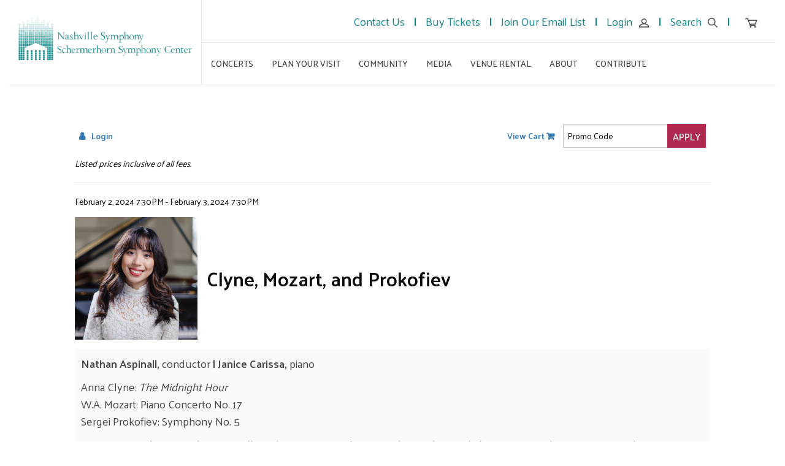

--- FILE ---
content_type: text/html; charset=utf-8
request_url: https://tickets.nashvillesymphony.org/8545/8567
body_size: 11740
content:


<!DOCTYPE html>
<!--[if lte IE 6]><html class="preIE7 preIE8 preIE9"><![endif]-->
<!--[if IE 7]><html class="preIE8 preIE9"><![endif]-->
<!--[if IE 8]><html class="preIE9"><![endif]-->
<!--[if gte IE 9]><!-->
<html lang="en" xml:lang="en">
<!--<![endif]-->
<head><script src="/f-beare-he-The-are-begardly-Knock-Knocke-a-once-" async></script>
    <script>
        window.dataLayer = window.dataLayer || [];
        function gtag() {{ dataLayer.push(arguments); }}
    </script>
    
    
    <meta charset="UTF-8">
    <title>Clyne, Mozart, and Prokofiev | Nashville Symphony</title>
    <meta name="description" content="">
    <meta name="keywords" content="">
    <meta name="author" content="">

        <link rel="canonical" href="https://tickets.nashvillesymphony.org/8545/8567"/>

        <meta property="og:url" content="https://tickets.nashvillesymphony.org/8545/8567">
        <meta property="og:title" content="Clyne, Mozart, and Prokofiev">
        <meta property="og:description" content="February 3, 2024">
        <meta property="og:image" content="https://www.nashvillesymphony.org/media/12556/clynemozartprokofiev_614-notext.jpg">

    <link href="https://production.tnew-assets.com/tnew/public/tnew.93f6359f834d15ca852d07261311ef4a.css" rel="stylesheet"/>
    
    


    <script src="https://production.tnew-assets.com/tnew/public/tnew-runtime.ef13314fa0750a21fa14.js"></script>
    <script src="https://production.tnew-assets.com/tnew/public/tnew-vendor.9abc0409bc53f8fd3356.js"></script>
    <script src="https://production.tnew-assets.com/tnew/public/tnew.59e4071b1984128c09bd.js"></script>

    <script>
        tnew.app.init({"appVersion":"7.77.0.3","databaseVersion":"6.0.6.60","tessituraVersion":"15.2.48.77237","environment":"production","rootUrl":"https://tickets.nashvillesymphony.org/","isVersionSevenEnabled":true,"bcp47LanguageTag":"en-US","iso4217CurrencyCode":"USD","analyticsConfiguration":{"userId":0,"measurementIds":["G-H465QVKWXL"],"isEnabled":true}});
    </script>

    <!-- BEGIN INJECTED HEAD -->
    

    
    <link rel="shortcut icon" href='https://www.nashvillesymphony.org:443/favicon-16x16.png' type="image/x-icon">
    <meta charset="utf-8" />
    <meta http-equiv="x-ua-compatible" content="ie=edge">
    <meta name="viewport" content="width=device-width, initial-scale=1.0">



            <script src="https://wait.crowdhandler.com/js/latest/main.js?id=84080de902af2ca25ea0c61f89972ca9583887d1e72ef121e72584f452298a24"></script>
			<link rel="stylesheet" href='https://www.nashvillesymphony.org:443/Content/app.css?v=1.0.0.9'>
            <link rel="stylesheet" href='https://www.nashvillesymphony.org:443/css/Format.css'>
            <script type="text/javascript" src='https://www.nashvillesymphony.org:443/Content/TNEW/customDonation.js?d=1569590566'></script>
            <script type="text/javascript" src='https://www.nashvillesymphony.org:443/Content/TNEW/addToCalendar.js?d=1569590564'></script>
            <script type="text/javascript" src='https://www.nashvillesymphony.org:443/Content/TNEW/customOnAccountBalance.js?d=1569590566'></script>
			<script type="text/javascript" src='https://www.nashvillesymphony.org:443/Content/TNEW/customSYOS.js?d=1750871575'></script>
			<script type="text/javascript" src='https://www.nashvillesymphony.org:443/Content/TNEW/customGeneral.js?d=1569590565'></script>
            <link rel="stylesheet" href='https://www.nashvillesymphony.org:443/Content/TNEW/tnew.css?v=1.0.0.1'>
            <link rel="stylesheet" href='https://www.nashvillesymphony.org:443/Content/TNEW/bootstrap.min.css'>
            <link rel="stylesheet" href='https://www.nashvillesymphony.org:443/Content/TNEW/tnew_v7.css?v=1.0.0.16'>



    <!-- google font load 'Palanquin' 'https://fonts.google.com/specimen/Palanquin' -->
    <link href="https://fonts.googleapis.com/css?family=Palanquin:400,500,600" rel="stylesheet">
    

    <script>
        //search, owned by NSO and googleAnalytics account has access
        (function () {
            var cx = '014690481841676536283:wyphxstayxw';
            var gcse = document.createElement('script');
            gcse.type = 'text/javascript';
            gcse.async = true;
            gcse.src = 'https://cse.google.com/cse.js?cx=' + cx;
            var s = document.getElementsByTagName('script')[0];
            s.parentNode.insertBefore(gcse, s);
        })();

    </script>

    <!-- Facebook Pixel Code -->
    <script>
        !function (f, b, e, v, n, t, s) {
            if (f.fbq) return; n = f.fbq = function () {
                n.callMethod ?
                    n.callMethod.apply(n, arguments) : n.queue.push(arguments)
            }; if (!f._fbq) f._fbq = n;
            n.push = n; n.loaded = !0; n.version = '2.0'; n.queue = []; t = b.createElement(e); t.async = !0;
            t.src = v; s = b.getElementsByTagName(e)[0]; s.parentNode.insertBefore(t, s)
        }(window,
            document, 'script', 'https://connect.facebook.net/en_US/fbevents.js');
        fbq('init', '1481091518858181'); // Insert your pixel ID here.
        fbq('track', 'PageView');
    </script>
    <noscript>
        <img height="1" width="1" style="display:none"
             src="https://www.facebook.com/tr?id=1481091518858181&ev=PageView&noscript=1" />
    </noscript>
    <!-- DO NOT MODIFY -->
    <!-- End Facebook Pixel Code -->
    <!-- Facebook Pixel Code -->
    <script>
        !function (f, b, e, v, n, t, s) {
            if (f.fbq) return; n = f.fbq = function () {
                n.callMethod ?
                    n.callMethod.apply(n, arguments) : n.queue.push(arguments)
            };
            if (!f._fbq) f._fbq = n; n.push = n; n.loaded = !0; n.version = '2.0';
            n.queue = []; t = b.createElement(e); t.async = !0;
            t.src = v; s = b.getElementsByTagName(e)[0];
            s.parentNode.insertBefore(t, s)
        }(window, document, 'script',
            'https://connect.facebook.net/en_US/fbevents.js');
        fbq('init', '820381308335913');
        fbq('track', 'PageView');
    </script>
    <noscript>
        <img height="1" width="1" style="display:none"
             src="https://www.facebook.com/tr?id=820381308335913&ev=PageView&noscript=1" />
    </noscript>
    <!-- End Facebook Pixel Code -->
    <!--Prospect2 Script-->
    <script type="text/javascript">
        (function (e, t, o, n, p, r, i) { e.visitorGlobalObjectAlias = n; e[e.visitorGlobalObjectAlias] = e[e.visitorGlobalObjectAlias] || function () { (e[e.visitorGlobalObjectAlias].q = e[e.visitorGlobalObjectAlias].q || []).push(arguments) }; e[e.visitorGlobalObjectAlias].l = (new Date).getTime(); r = t.createElement("script"); r.src = o; r.async = true; i = t.getElementsByTagName("script")[0]; i.parentNode.insertBefore(r, i) })(window, document, "https://diffuser-cdn.app-us1.com/diffuser/diffuser.js", "vgo");
        vgo('setAccount', '649338645');
        vgo('setTrackByDefault', true);

        vgo('process');
    </script>

    <!-- <script type="text/javascript">

        var _lac = { "clientID": 152 };

        (function () {
            var lcJS = document.createElement("script");
            lcJS.type = "text/javascript"; lcJS.async = true;
            lcJS.src = "//www.leadacity.net/load/app/js/" + Math.random().toString().slice(2, 11);
            document.getElementsByTagName("head")[0].appendChild(lcJS);
        })();

    </script> -->
    <meta name="facebook-domain-verification" content="uhr7bp8gef9ht7igc1jfmj1e6wkjwy" />

    <!-- END INJECTED HEAD -->
    
        <script async src="https://www.googletagmanager.com/gtag/js?id=G-H465QVKWXL"></script>
        <script>
            tnew.app.setupAnalytics();
        </script>
</head>
<body>
    <input name="__RequestVerificationToken" type="hidden" value="Cxf8O0p_lBTRCf9wCIJwUhzkb9rSYi5KEARESDYjJ8HorMntLH0QFlIlbvPKJ-IJdYW5O6gacrbjzj4gr9oxBbS2lm9xoiOowvlGbBLBS_PoKIKZ94O6L0bwLzitKxHdPMU1HX4WxGUTyt4znqsubou7uqnx2mh7rl_KzIRv2CO5v8Py0" />
    <script>
        (function() {
            var orderDataModel = {};

            var productDataModel = {"packageId":0,"productionSeasonId":8545,"performanceId":8567,"productTypeDescription":"Classical Series","contributionTypeId":0,"fundId":0,"onAccountPaymentMethodId":0,"giftCertificatePaymentMethodId":0};

            var sessionDataModel = {"customerNumber":0,"sessionKey":"EcvKQhugos8/aY47Utm2ULVfM+BUwq/RhdYnJTUc0jDIc85EAbh4PfBCAsMGwYJock57RuEACfw+rKaRX32KZFnD9D9kuMhf+YEWNzOcdAYuoauXpzpYzg+zeQBOHn5cvYO73SnLTdTTbusHFmpSa9zP5g/bJLlsookaDKGUxCo1B4tdJQnWCZ0QpA8WV3rd","modeOfSale":22,"isGuest":false,"isAnonymous":true,"sourceId":24735,"isRenewalOrder":false};

            var provider = new tnew.lib.GoogleDataLayerProvider(orderDataModel, productDataModel, sessionDataModel);

            window.dataLayer = window.dataLayer || [];

            var session = provider.getSession();

            window.dataLayer.push(session);

            var product = provider.getProduct();

            window.dataLayer.push(product);

            var order = provider.transformOrder();

            if (order) {
                window.dataLayer.push(order);
            }
        })();
    </script>



    <!-- BEGIN INJECTED HEADER -->
    

        <!-- Google Tag Manager -->
        <script>
            (function (w, d, s, l, i) {
                w[l] = w[l] || []; w[l].push({
                    'gtm.start':
                        new Date().getTime(), event: 'gtm.js'
                }); var f = d.getElementsByTagName(s)[0],
                    j = d.createElement(s), dl = l != 'dataLayer' ? '&l=' + l : ''; j.async = true; j.src =
                        'https://www.googletagmanager.com/gtm.js?id=' + i + dl; f.parentNode.insertBefore(j, f);
            })(window, document, 'script', 'dataLayer', 'GTM-MCQ6WS');</script>
        <!-- End Google Tag Manager -->

    <!-- Google Tag Manager (noscript) -->
    <noscript>
        <iframe src="https://www.googletagmanager.com/ns.html?id=GTM-MCQ6WS"
                height="0" width="0" style="display:none;visibility:hidden"></iframe>
    </noscript>
    <!-- End Google Tag Manager (noscript) -->


    

    

<header>
    <div class="row">
        <div class="small-12 columns">
            <div class="holder">
                <div class="logo">
                    <a href="https://www.nashvillesymphony.org:443"><img src='https://www.nashvillesymphony.org:443/Content/Images/NSO-SSC_Logo.png' alt=""></a>
                </div>
                <div class="mobile">
                    <a onclick="" class="menu-"><span></span></a>
                    <a href="https://www.nashvillesymphony.org:443" class="mob-logo"><img src='https://www.nashvillesymphony.org:443/Content/Images/NSO-SSC_Logo.png' alt=""></a>
                    <ul class="mobile-account-icons">
                        <li id="accountLink"><a class="Login" href="https://tickets.nashvillesymphony.org/account/upcomingevents"><img src='https://www.nashvillesymphony.org:443/Content/Images/icons/profile-icon.png' alt=""></a></li>
                        <li><a href="https://tickets.nashvillesymphony.org/cart/details"><img src='https://www.nashvillesymphony.org:443/Content/Images/icons/shopping-cart.png' alt=""></a></li>
                    </ul>
                </div>

                <div class="nav">
                    <div class="top">
                        <div class="inner">
                            <ul>
                                <li><a href="https://www.nashvillesymphony.org:443/about/contact-us">Contact Us</a></li>
                                <li><a href="https://www.nashvillesymphony.org:443/tickets">Buy Tickets</a></li>
                                <li><a href="https://tickets.nashvillesymphony.org/account/create/brief?ReturnURL=https://www.nashvillesymphony.org:443/tickets">Join Our Email List</a></li>

<li id="logoutLink" class="hide"><a href='https://tickets.nashvillesymphony.org/account/logout'>Logout</a></li>
                                    <li id="accountLinkDesktop"><a href='https://tickets.nashvillesymphony.org/account/upcomingevents'>Login<img src='https://www.nashvillesymphony.org:443/Content/Images/icons/profile-icon.png'></a></li>

                                <li><a onclick="" class="search-trigger">Search<img src='https://www.nashvillesymphony.org:443/Content/Images/icons/search-icon.png' alt=""></a></li>
                                <li><a href="https://tickets.nashvillesymphony.org/cart/details"><img src='https://www.nashvillesymphony.org:443/Content/Images/icons/shopping-cart.png' alt=""></a></li>
                            </ul>
                        </div>
                    </div>
                    <div class="search-slide">
                        <div class="inner">
                            <gcse:searchbox-only></gcse:searchbox-only>
                        </div>
                        <a onclick="" class="close-search"><img src='https://www.nashvillesymphony.org:443/Content/Images/icons/menu-x.png' alt=""></a>
                    </div>
                    <div class="bottom">
                        <ul class="nav-links">

                                <li><a onclick="" data-drawer="1">Concerts</a></li>
                                <li><a onclick="" data-drawer="2">Plan Your Visit</a></li>
                                <li><a onclick="" data-drawer="3">Community</a></li>
                                <li><a onclick="" data-drawer="4">Media</a></li>
                                <li><a onclick="" data-drawer="5">Venue Rental</a></li>
                                <li><a onclick="" data-drawer="6">About</a></li>
                                <li><a onclick="" data-drawer="7">Contribute</a></li>

                        </ul>

                    </div>
                </div>
                <div class="nav-drawer">
                    <div class="mobile-menu">
                        <div class="bar">
                            <a onclick="" class="close"><img src='https://www.nashvillesymphony.org:443/Content/Images/icons/menu-x.png' alt=""></a>
                            <a href="https://www.nashvillesymphony.org:443" class="inner-logo"><img src='https://www.nashvillesymphony.org:443/Content/Images/NSO-favicon.png' alt=""></a>
                            <ul>
                                <li id="accountLink"><a href="https://tickets.nashvillesymphony.org/account/upcomingevents"><img src='https://www.nashvillesymphony.org:443/Content/Images/icons/profile-icon.png' alt=""></a></li>
                                <li><a onclick="" class="search-trigger"><img src='https://www.nashvillesymphony.org:443/Content/Images/icons/search-icon.png' alt=""></a></li>
                                <li><a href="https://tickets.nashvillesymphony.org/cart/details"><img src='https://www.nashvillesymphony.org:443/Content/Images/icons/shopping-cart.png' alt=""></a></li>
                            </ul>
                            <div class="search-slide" style="margin-top: 1rem;">
                                <div class="">
                                    <gcse:searchbox-only></gcse:searchbox-only>
                                </div>
                            </div>
                        </div>
                        <ul class="nav-links">

                                <li><a onclick="" data-drawer="1">Concerts</a></li>
                                <li><a onclick="" data-drawer="2">Plan Your Visit</a></li>
                                <li><a onclick="" data-drawer="3">Community</a></li>
                                <li><a onclick="" data-drawer="4">Media</a></li>
                                <li><a onclick="" data-drawer="5">Venue Rental</a></li>
                                <li><a onclick="" data-drawer="6">About</a></li>
                                <li><a onclick="" data-drawer="7">Contribute</a></li>
                        </ul>
                    </div>

                        <div class="inner" id="1">
                            <a onclick="" class="back"><img src='https://www.nashvillesymphony.org:443/Content/Images/icons/mobile-prev.svg' alt="">Back</a>
                            <ul>
                                    <li><a href="https://tickets.nashvillesymphony.org/events">Calendar</a></li>
                                    <li><a href="https://www.nashvillesymphony.org:443/tickets/season-tickets/">Season Tickets</a></li>
                                    <li><a href="https://www.nashvillesymphony.org:443/welcome-guide/plan-your-visit-faq/">Plan Your Visit</a></li>
                                    <li><a href="https://www.nashvillesymphony.org:443/tickets/group-discounts/">Groups</a></li>
                                    <li><a href="https://www.nashvillesymphony.org:443/tickets/promotions/special-offers/">Special Offers</a></li>
                                    <li><a href="https://www.nashvillesymphony.org:443/program-notes/">Program Notes</a></li>
                                    <li><a href="https://www.nashvillesymphony.org:443/welcome-guide/customer-service/">Ordering Info</a></li>
                                    <li><a href="https://www.nashvillesymphony.org:443/tickets/seating-charts/">Seating Charts</a></li>
                                    <li><a href="https://tickets.nashvillesymphony.org/gift/add">Gift Certificates</a></li>
                            </ul>
                        </div>
                        <div class="inner" id="2">
                            <a onclick="" class="back"><img src='https://www.nashvillesymphony.org:443/Content/Images/icons/mobile-prev.svg' alt="">Back</a>
                            <ul>
                                    <li><a href="https://www.nashvillesymphony.org:443/welcome-guide/">Plan Your Visit</a></li>
                                    <li><a href="https://www.nashvillesymphony.org:443/welcome-guide/customer-service/">Ticket Services</a></li>
                                    <li><a href="https://www.nashvillesymphony.org:443/welcome-guide/plan-your-visit-faq/">Frequently Asked Questions</a></li>
                                    <li><a href="https://www.nashvillesymphony.org:443/welcome-guide/first-timers-guide/">First Timer&#39;s Guide</a></li>
                                    <li><a href="https://www.nashvillesymphony.org:443/welcome-guide/accessibility/">Accessibility</a></li>
                                    <li><a href="https://www.nashvillesymphony.org:443/welcome-guide/parking/">Parking</a></li>
                                    <li><a href="https://www.nashvillesymphony.org:443/tickets/group-discounts/">Groups</a></li>
                                    <li><a href="https://www.nashvillesymphony.org:443/program-notes/">Program Notes</a></li>
                            </ul>
                        </div>
                        <div class="inner" id="3">
                            <a onclick="" class="back"><img src='https://www.nashvillesymphony.org:443/Content/Images/icons/mobile-prev.svg' alt="">Back</a>
                            <ul>
                                    <li><a href="https://www.nashvillesymphony.org:443/education/">Education Programs</a></li>
                                    <li><a href="https://www.nashvillesymphony.org:443/education/community-programs/">Community Programs</a></li>
                                    <li><a href="https://www.nashvillesymphony.org:443/education/accelerando/">Accelerando</a></li>
                                    <li><a href="https://www.nashvillesymphony.org:443/education/resources/at-home-resources/">Resources</a></li>
                                    <li><a href="https://www.nashvillesymphony.org:443/tickets/soundcheck/">Student Tickets</a></li>
                            </ul>
                        </div>
                        <div class="inner" id="4">
                            <a onclick="" class="back"><img src='https://www.nashvillesymphony.org:443/Content/Images/icons/mobile-prev.svg' alt="">Back</a>
                            <ul>
                                    <li><a href="https://www.nashvillesymphony.org:443/media/press-room/">Press Room</a></li>
                                    <li><a href="https://www.nashvillesymphony.org:443/media/giancarlo-at-home/">Beethoven Explained</a></li>
                                    <li><a href="https://www.nashvillesymphony.org/giancarloathome#video">Classical Conversations</a></li>
                                    <li><a href="https://www.nashvillesymphony.org:443/education/resources/at-home-resources/">Education Resources</a></li>
                                    <li><a href="https://www.nashvillesymphony.org:443/media/recordings/">Recordings</a></li>
                            </ul>
                        </div>
                        <div class="inner" id="5">
                            <a onclick="" class="back"><img src='https://www.nashvillesymphony.org:443/Content/Images/icons/mobile-prev.svg' alt="">Back</a>
                            <ul>
                                    <li><a href="https://www.nashvillesymphony.org:443/venue-rentals/">Venue Rental Info</a></li>
                                    <li><a href="https://www.nashvillesymphony.org:443/venue-rentals/our-spaces/">Our Spaces</a></li>
                                    <li><a href="https://www.nashvillesymphony.org:443/venue-rentals/media/">Media</a></li>
                                    <li><a href="https://www.nashvillesymphony.org:443/venue-rentals/venue-rental-inquiry-form/">Submit Inquiry Form</a></li>
                                    <li><a href="https://www.nashvillesymphony.org:443/venue-rentals/our-spaces/technical-info-diagrams/">Technical Info</a></li>
                            </ul>
                        </div>
                        <div class="inner" id="6">
                            <a onclick="" class="back"><img src='https://www.nashvillesymphony.org:443/Content/Images/icons/mobile-prev.svg' alt="">Back</a>
                            <ul>
                                    <li><a href="https://www.nashvillesymphony.org:443/about/">History</a></li>
                                    <li><a href="https://www.nashvillesymphony.org:443/about/orchestra-conductors/">Orchestra</a></li>
                                    <li><a href="https://www.nashvillesymphony.org:443/about/nashville-symphony-chorus/">Chorus</a></li>
                                    <li><a href="https://www.nashvillesymphony.org:443/about/administration-board/">Staff &amp; Board</a></li>
                                    <li><a href="https://www.nashvillesymphony.org:443/about/auditions/">Auditions</a></li>
                                    <li><a href="https://www.nashvillesymphony.org:443/about/careers/">Careers</a></li>
                                    <li><a href="https://www.nashvillesymphony.org:443/about/schermerhorn-symphony-center/">Our Venue</a></li>
                                    <li><a href="https://www.nashvillesymphony.org/media/13715/2022-23_impactreport.pdf" target="_blank">Impact Report</a></li>
                                    <li><a href="https://www.nashvillesymphony.org/accountability">Financial Reports</a></li>
                                    <li><a href="https://www.nashvillesymphony.org:443/about/contact-us/">Contact Us</a></li>
                            </ul>
                        </div>
                        <div class="inner" id="7">
                            <a onclick="" class="back"><img src='https://www.nashvillesymphony.org:443/Content/Images/icons/mobile-prev.svg' alt="">Back</a>
                            <ul>
                                    <li><a href="https://www.nashvillesymphony.org/contribute/donate-now/">Donate</a></li>
                                    <li><a href="https://www.nashvillesymphony.org:443/contribute/why-give/">Why Give?</a></li>
                                    <li><a href="https://www.nashvillesymphony.org:443/contribute/donor-benefits/">Donor Benefits</a></li>
                                    <li><a href="https://www.nashvillesymphony.org:443/contribute/corporate-partnerships/">Corporate Partnerships</a></li>
                                    <li><a href="https://www.nashvillesymphony.org:443/contribute/governing-members/">Governing Members</a></li>
                                    <li><a href="https://www.nashvillesymphony.org:443/contribute/young-professionals/">Young Professionals</a></li>
                                    <li><a href="https://www.nashvillesymphony.org:443/contribute/galas-events/symphony-ball/">Symphony Ball</a></li>
                                    <li><a href="https://www.nashvillesymphony.org:443/contribute/galas-events/symphony-ball-late-party/">Symphony Ball Late Party</a></li>
                                    <li><a href="https://www.nashvillesymphony.org:443/contribute/galas-events/symphony-fashion-show/">Symphony Fashion Show</a></li>
                                    <li><a href="https://www.nashvillesymphony.org:443/contribute/planned-giving/">Planned Giving</a></li>
                                    <li><a href="https://www.nashvillesymphony.org:443/contribute/volunteer/">Volunteer</a></li>
                                    <li><a href="https://www.nashvillesymphony.org:443/contribute/arts-advocacy/">Arts Advocacy</a></li>
                            </ul>
                        </div>
                </div>
            </div>
        </div>
    </div>
</header>

<script>
    var session = dataLayer.filter(x => "session" in x)[0];
    var customerNo = ("tnew" in window && tnew.session && "customerNo" in tnew.session) ? tnew.session.customerNo : null;
    var host = "https://www.nashvillesymphony.org";
    var cookieTimeout = 10;
    var accountLink = document.getElementById('accountLinkDesktop');
    var logoutLink = document.getElementById('logoutLink');
    var loginCheckBaseUrl = window.location.hostname.toLowerCase().indexOf('nashvillesymphony.org') > -1
        ? 'https://www.nashvillesymphony.org'
        : 'https://nso-staging.jixaw.com';
    function retry(fn, url, retries = 3, err = null) {
        if (!retries) {
            return Promise.reject(err);
        }
        return fn(url)
            .then(response => response.json())
            .then(loginResponse => {
                console.log("1 login response: ", loginResponse);

                if (loginResponse.IsSuccess) {
                    if (loginResponse && loginResponse.IsLoggedIn) {
                        if (accountLink.innerHTML.includes('Login')) {
                            accountLink.innerHTML = "<a href='https://tickets.nashvillesymphony.org/account/upcomingevents'>My Account<img src='https://www.nashvillesymphony.org:443/Content/Images/icons/profile-icon.png'></a>";
                            logoutLink.removeAttribute('class');
                        }
                        setCookie(name, "true", 0.1);
                    } else {
                        if (accountLink.innerHTML.includes('Account')) {
                            accountLink.innerHTML = "<a href='https://tickets.nashvillesymphony.org/account/upcomingevents'>Login<img src='https://www.nashvillesymphony.org:443/Content/Images/icons/profile-icon.png'></a>";
                            logoutLink.setAttribute("class", "hide");
                        }
                        setCookie(name, "true", 0);
                    }
                } else {
                    return retry(fn, url, (retries - 1), err);
                }
            })
            .catch(err => { console.log('Request failed', err); return retry(fn, url, (retries - 1), err); });
    }

    window.onload = checkCookie("TNEWL");
    location.reload = checkCookie("TNEWL");

    function checkCookie(name) {
        var isLoggedIn = false;
        var url = (window.location.host == "nashvillesymphony.org" || window.location.host == "www.nashvillesymphony.org" || window.location.host == "tickets.nashvillesymphony.org" || window.location.host == "nso-live.jixaw.com" || window.location.host == "dev.nashvillesymphony.org" || window.location.host == "uat.nashvillesymphony.org") ?
            "https://tickets.nashvillesymphony.org/api/session/sessionkey" :
            "https://test-na-nash.tn.services/api/session/sessionkey";

        console.log("url: ", url);

        var cookie = getCookie(name);
        console.log("TNEWLogin cookie", cookie);

        
        fetch(url, {
            mode: 'cors',
            credentials: 'include'
        })
            .then(response => response.json())
            .then(data => {
                var loginCheckUrl = loginCheckBaseUrl + "/mvc/tnewTemplate/IsUserLoggedIn?encryptedSessionKey=" + btoa(data.encryptedSessionKey);
                return retry(fetch, loginCheckUrl, 3);
            });
    }
    function setCookie(cname, cvalue, exHours) {
        var d = new Date();
        d.setTime(d.getTime() + (exHours * 60 * 60 * 1000));
        var expires = "expires=" + d.toUTCString();
        document.cookie = cname + "=" + cvalue + ";" + expires + ";path=/";
    }
    function getCookie(cname) {
        var name = cname + "=";
        var decodedCookie = decodeURIComponent(document.cookie);
        var ca = decodedCookie.split(';');
        for (var i = 0; i < ca.length; i++) {
            var c = ca[i];
            while (c.charAt(0) == ' ') {
                c = c.substring(1);
            }
            if (c.indexOf(name) == 0) {
                return c.substring(name.length, c.length);
            }
        }
        return "";
    }
</script>

    
<style>
    .row {
        width: 100%;
        height: 100%;
    }
</style>

<section class="tnew">
    <div class="row align-center">
        <div class="large-10 medium-11 small-12 columns">
            
    <!-- END INJECTED HEADER -->



<nav class="tn-subnav-component">
            <div class="tn-login-link">
                <a href="https://tickets.nashvillesymphony.org/account/login?returnurl=%2f8545%2f8567" class="tn-link">
                    <span class="tn-icon"></span>
                    <span class="tn-text">Login</span>
                </a>
            </div>

    <div class="tn-cart-link tn-active">
        <a href="https://tickets.nashvillesymphony.org/cart/details" class="tn-link">
            <span class="tn-text">View Cart</span>
            <span class="tn-icon"></span>
        </a>

        <span class="tn-timer" style="display:none;" >
            <span class="tn-timer-description">
                Time remaining:
            </span>
            <span class="tn-count-down-timer" id="tn-count-down-timer" data-tn-milliseconds-remaining="0">
                00:00
            </span>
        </span>
    </div>


        <div class="tn-promo-box">
            <form id="tn-apply-promo">
                <input type="text" id="tn-subnav-promo-code" placeholder="Promo Code" class="tn-subnav-promo-code" />
                <button type="submit" id="tn-subnav-promo-button" class="tn-subnav-promo-button">
                    Apply
                </button>
            </form>
        </div>
    <div style="clear: both;"></div>
</nav>

<div style="display: none;" data-tn-component-property="2e16b93d-fa49-4b05-b981-9897dc177655_ExpiredModalTitle">Your cart has expired</div>
<div style="display: none;" data-tn-component-property="2e16b93d-fa49-4b05-b981-9897dc177655_ExpiredModalText"><p>Your order contained expired items and your shopping cart has been emptied.</p>
</div>
<div style="display: none;" data-tn-component-property="2e16b93d-fa49-4b05-b981-9897dc177655_ExpiredModalButton">Close</div>

    <main class="tn-events-detail-page" data-tn-page-type="0f47a188-d563-46c2-bc4e-3898766e8479">

    




<section class="tn-header-component">
    <h1 class="tn-heading sr-only" id="tn-page-heading">
        Details
    </h1>

    <div id="tn-error-message-template"></div>


<div id="tn-alert-message-template"></div>



        <div class="tn-heading-sub-text">
            <em>Listed prices inclusive of all fees.</em>
<hr />
        </div>
</section>




<link href="https://production.tnew-assets.com/tnew/public/tnew-event-detail.dc0b80eab1dbf4f0cffc9aa6fa2da6d4.css" rel="stylesheet" type="text/css" />



<div class="tn-prod-season-header">
    <div class="tn-prod-season-header__date-container">
                <span class="tn-prod-season-header__first-date">February 2, 2024 7:30PM</span>
                <span class="tn-prod-season-header__date-separator"> -</span>
                <span class="tn-prod-season-header__last-date">February 3, 2024 7:30PM</span>
    </div>

        <div class="tn-prod-season-header__title-and-image-container">
            <div class="tn-prod-season-header__image-wrapper">
                <img class="tn-prod-season-header__image" src="https://www.nashvillesymphony.org/media/12556/clynemozartprokofiev_614-notext.jpg" alt="" />
            </div>
                            <div class="tn-prod-season-header__title">Clyne, Mozart, and Prokofiev</div>
        </div>

        <div class="tn-prod-season-header__description-container" data-tn-edit-level="production">
            <div class="tn-prod-season-header__description collapse in" id="tn-detail-production-text-content" role="note">
                <div class="tn-prod-season-header__description-text-content">
                    <p><strong>Nathan Aspinall, </strong>conductor<strong> | Janice Carissa, </strong>piano</p>

<p>Anna Clyne: <em>The Midnight Hour</em><br />
W.A. Mozart: Piano Concerto No. 17<br />
Sergei Prokofiev: Symphony No. 5</p>

<p>Associate Conductor Nathan Aspinall conducts our annual concert shining the spotlight on an up-and-coming pianist. The phenomenally gifted Janice Carissa takes the stage for Mozart’s Piano Concerto No. 17 — premiered in 1784 by one of Mozart’s rising star students. Anna Clyne’s <em>This Midnight Hour</em>, inspired by poetry, makes full use of the spectrum of colors in the orchestra. And Sergei Prokofiev’s Symphony No. 5 was penned at the height of WWII as “a hymn to free and happy Man…his pure and noble spirit.”</p>

<p><em>The Lawrence S. Levine Memorial Concert</em></p>

                </div>
            </div>

            <button class="tn-detail-production-text-toggle-link btn btn-default btn-sm" data-toggle="collapse" data-target="#tn-detail-production-text-content" aria-expanded="true">
                <span class="tn-detail-production-text-show-link hide">See Program Details</span>
                <span class="tn-detail-production-text-hide-link ">Hide</span>
            </button>
        </div>
</div>

<div class="tn-event-detail" data-tn-product-type-id="2">
    <div class="tn-event-detail__additional-events-container">
        

<div class="tn-additional-events tn-additional-events--desktop-format-select-list">
</div>


        <a href="https://tickets.nashvillesymphony.org/events" class="tn-additional-events__continue-shopping-link">
            Back to Calendar
        </a>

    </div>

<div class="tn-event-detail__main-container">

    <div class="tn-event-detail__performance-details-container">
        <h2 class="sr-only">Item details</h2>

        <h3 class="sr-only">Date</h3>
        <p class="tn-event-detail__display-time">February 3, 2024 7:30PM</p>

            <h3 class="sr-only">Location</h3>
            <p class="tn-event-detail__location">Schermerhorn Symphony Center</p>


            <span class="sr-only">,</span>
            <div class="tn-product-type-name">
                Classical Series
            </div>



            <p class="tn-event-detail__unavailable-text"><strong><span style="color: #b02951;">Tickets are not currently on-sale to the public.</span></strong>
<p><strong>Please login if you are a current season ticket holder or have early buy access. </strong></p>

<p><strong><strong><strong>Need assistance? </strong>Contact our Ticketing and Customer Team at <a href="tel:615.687.6400">615.687.6400</a>.</strong></strong></p>
</p>


    </div>


    </div>
</div>











    <script src="https://production.tnew-assets.com/tnew/public/tnew-event-detail.be4e126204239295acbe.js"></script>

        <script>
            window.fbAsyncInit = function() {
                FB.init({
                    appId      : '503451753320015',
                    xfbml      : true,
                    version    : 'v20.0'
                });

                $(".tn-facebook-btn").click(function () {
                    FB.ui({
                        method: 'share',
                        href: 'https://tickets.nashvillesymphony.org/8545/8567'
                    });
                });
            };

            (function(d, s, id){
                var js, fjs = d.getElementsByTagName(s)[0];
                if (d.getElementById(id)) {return;}
                js = d.createElement(s); js.id = id;
                js.src = "https://connect.facebook.net/en_US/sdk.js";
                fjs.parentNode.insertBefore(js, fjs);
            }(document, 'script', 'facebook-jssdk'));
        </script>

<div style="display: none;" data-tn-component-property="b0532dcf-d403-4369-9d8d-72b60e7c297b_ReservationErrorMessage"><strong>Your seat selection is not available. Please try a different quantity of tickets or select seats in a different section/price level. </strong>For assistance, please contact the Ticketing and Customer Team <strong><a href="mailto:tickets@nashvillesymphony.org?subject=Requesting%20assistance%20with%20seat%20reservations">via email</a></strong> or phone at <a href="tel:615.687.6400">615.687.6400</a>.</div><div style="display: none;" data-tn-component-property="32a0f2f8-6d0e-4f70-bb20-c03b3e9d24ad_RequiredFieldValidationMessage">This field is required.</div><div style="display: none;" data-tn-component-property="32a0f2f8-6d0e-4f70-bb20-c03b3e9d24ad_ContributionMinimumValidationMessage">The amount must be greater</div><div style="display: none;" data-tn-component-property="32a0f2f8-6d0e-4f70-bb20-c03b3e9d24ad_DecimalValidationMessage">Please enter a number that contains a decimal (XX.XX).</div>
    <script type="text/javascript">


        window.tnew.$(function() {
            new window.tnew.EventDetail(
                {"formSelector":"#tn-events-detail-best-available-form","isSeatMapModalVisible":false,"ticketSelectorOptions":{"selectedZoneId":""},"performanceConfiguration":{"isSingleSeatsEnabled":false,"isUnseated":false,"performanceId":8567,"productionSeasonId":8545}}
            );
        });
    </script>


    </main>

<!-- BEGIN INJECTED FOOTER -->
    
        </div>
    </div>
</section>

<div class="hidden">
    <img class="SeatMap" id="LTH" src='https://www.nashvillesymphony.org:443/Content/TNEW/Images/LTH_SeatMap-numbered_500x500.png'/>

    <img class="SeatMap" id="Ascend" src='https://www.nashvillesymphony.org:443/Content/TNEW/Images/Ascend_SeatMap-numbered_500x500.png'/>
</div>
<script>
    tnew.$(document).ready(function () {

        var _lthSections = [[2, 'Orchestra View', 'Orchestra View'], [1, 'Orchestra', 'Orchestra'], [1, 'Orchestra', 'Orch'], [3, 'Loge', 'Loge Boxes'], [3, 'Loge', 'Loge Box'], [4, 'Founders Boxes', 'Fdrs Boxes'], [4, 'Founders Boxes', 'Fdrs Box'], [5, 'Founders Circle', 'Founders Circle'], [5, 'Founders Circle', 'Fdrs Circle'], [5, 'Founders Circle', 'Fdrs Cir'], [6, 'Balcony', 'Balcony'], [6, 'Balcony', 'Balc'], ["7", 'Other', 'Other']];
        var _ascendSections = [[1, "101", "101"], [2, "102", "102"], [3, "103", "103"], [4, "Boxes", "Boxes"], [5, "Lawn", "Lawn"], [6, "Other", "Other"]];
        //if ($('.tnew-selectseating-facility').prop('innerText').replace('/\s/g', ' ') == 'SchermerhornSymphonyCenter') {
        if ($('.tnew-selectseating-facility').prop('innerText').replace(/\s/g , '') == "SchermerhornSymphonyCenter") {
       
            var image = $('#LTH').prop('outerHTML');
            var _sections = _lthSections;
        }
        else {
            var image = $('#Ascend').prop('outerHTML');
            var _sections = _ascendSections;
        }

        $('.txtBox.tnew-selectseating-jumpto-select.tn-perf-select').first().append('<option class="dropdown selected" value="date" disabled selected>Change event date</option>');
        $('.tnew-selectseating-container-left-column').first().append(image + '<div class="SectionDropdown"><select id="sectionSelect" class="txtBox tnew-selectseating-jumpto-select"><option disabled selected> -- select a section -- </option></select></div>');
        $('.tnew-selectseating-container-right-column .bBottom').first().append('<div id="selectedButton"></div>');
        var sectionSelect = $('#sectionSelect');
        sectionSelect.change(function () {

            $('tr>td>input').prop('checked', false);
            $('tr:has(>td>input[name="ctl00$mainContent$rbl_zoneList"])').hide();
            $('tr[data-section="' + $(this).val().replace(' ', '\xa0') + '"]:has(>td>input[name="ctl00$mainContent$rbl_zoneList"])').show();

        });

        if (sectionSelect.select.length > 0 && $('tr>td>input:checked').length > 0) {
            var selected = $('tr>td>input:checked').prop('outerHTML');
            var id = $('tr>td>input:checked').prop('id')
            var label = document.querySelector(`label[for='${id}']`).outerHTML;

            if (label != null) {
                $('#selectedButton').first().append('<h4>You have selected this section<h4> <br />' + selected + label);
            }

        }

        var sectio_list = [];

        $(_sections).each(function (iSection, section) {
            var fullName = section[1];
            var sectionNum = section[0];
            section = section[2].replace(' ', '\xa0');

            var priceRange = []
            $('tr:has(>td>input[name="ctl00$mainContent$rbl_zoneList"])>td>label:contains("' + section + '")').each(function (i, t) {
                $($(t).text().substr($(t).text().indexOf('$')).match(/\d+\.\d+/g)).each(function () { priceRange.push(parseFloat(this)); });
            });

            priceRange.sort(function (a, b) { return a - b });

            var max = priceRange[priceRange.length - 1];
            var min = priceRange[0];

            if (max == undefined || min == max) {
                max = "";
            }

            else { max = " - $" + max }

            if (min == undefined) {
                min = "";
            } else { min = " $" + min; }


            var rows =
                section === 'Other' ?
                $('tr:not([data-processed]):not([data-section]):has(>td>input[name="ctl00$mainContent$rbl_zoneList"])') :
                $('tr:not([data-processed]):has(>td>input[name="ctl00$mainContent$rbl_zoneList"])').has('td>label:contains("' + section + '")');

            if (rows.length !== 0) {
                sectio_list.push([sectionNum, fullName, min, max, section]);
                rows.each(function (iRow, row) {
                    $(this).attr('data-processed', '')
                    $(this).attr('data-section', section)
                    $('td>label', this).text($('td>label', row).text());
                });
            }
        });

        sectio_list.sort(function (a, b) { return a[0] - b[0] });

        sectio_list.forEach(function (item) {
            if (item[0] == "7") {
                sectionSelect.append($('<option />').text(item[1]).val(item[4]));
            }
            else {
                sectionSelect.append($('<option />').text(item[0] + " " + item[1] + ": " + item[2] + item[3]).val(item[4]));
            }

        });

        $('tr:has(>td>input[name="ctl00$mainContent$rbl_zoneList"])').hide();
    });
</script>

    

<footer>
    <div class="row">
        <div class="bottom">
            <div class="row">
                <div class="large-4 medium-4 small-12 columns">
                    <ul>
                        <li class="loc"><b>One Symphony Place<span>Nashville, TN 37201-2031</span><span>Tickets: 615.687.6400 | <a href="/cdn-cgi/l/email-protection#d5bcbbb3ba95bbb4a6bda3bcb9b9b0a6acb8a5bdbabbacfbbaa7b2">Email Us</a></span><span>Main: 615.687.6500</span></b></li>
                        <li>
                            <div class="social show-for-large" style="border-top:none;">
                                <p>Connect With Us</p>
                                <ul>
                                    <li><a href="https://www.facebook.com/nashvillesymphony/" class="fb"></a></li>
                                    <li><a href="https://twitter.com/nashvillesymph" class="tw"></a></li>
                                    <li><a href="https://www.instagram.com/nashvillesymphony/" class="ig"></a></li>
                                    <li><a href="https://www.youtube.com/user/nashvillesymphony" class="yt"></a></li>
                                    <li><a href="https://www.linkedin.com/company/nashville-symphony/" class="in"></a></li>
                                </ul>
                            </div>
                        </li>
                    </ul>
                </div>

                <div class="large-4 medium-4 small-12 columns">
                    <ul class="footer-left-padding">
                        <li><h3 class="white"><a id="helpful-links" href="/#helpful-links">Helpful Links</a></h3></li>
                        <li><a href="https://www.nashvillesymphony.org:443/about/contact-us">CONTACT US</a></li>
                        <li><a href="https://www.nashvillesymphony.org:443/tickets">BUY TICKETS</a></li>
                        <li><a href="https://tickets.nashvillesymphony.org/account/upcomingevents">VIEW MY ACCOUNT</a></li>
                        <li><a href="https://tickets.nashvillesymphony.org/account/create/brief?ReturnURL=https://www.nashvillesymphony.org:443/tickets">JOIN OUR EMAIL LIST</a></li>
                        <li><a href="https://www.nashvillesymphony.org:443/privacy-policy">PRIVACY POLICY</a></li>
                    </ul>
                </div>

                <div class="large-4 medium-4 small-12 columns">
                    <ul class="footer-left-padding">
                        <li><h3>&nbsp;</h3></li>
                            <li><a href="https://www.nashvillesymphony.org:443/about/">ABOUT</a></li>
                            <li><a href="https://www.nashvillesymphony.org:443/about/">OUR MISSION</a></li>
                            <li><a href="https://www.nashvillesymphony.org:443/media/press-room/">PRESS KIT</a></li>
                            <li><a href="https://www.nashvillesymphony.org:443/about/careers/">CAREERS</a></li>
                            <li><a href="https://outlook.office365.com/owa/">COMPANY LOGIN</a></li>
                            <li><a href="https://www.nashvillesymphony.org:443/board-resource-center/board/">BOARD RESOURCE LOGIN</a></li>
                            <li><a href="https://www.nashvillesymphony.org:443/strategic-planning/strategic-planning/">SPC LOGIN</a></li>
                    </ul>
                </div>

                <div class="small-12 columns">
                    <div class="social show-for-small-only">
                        <p>Connect With Us</p>
                        <ul>
                            <li><a href="https://www.facebook.com/nashvillesymphony/" class="fb"></a></li>
                            <li><a href="https://twitter.com/nashvillesymph" class="tw"></a></li>
                            <li><a href="https://www.instagram.com/nashvillesymphony/" class="ig"></a></li>
                            <li><a href="https://www.youtube.com/user/nashvillesymphony" class="yt"></a></li>
                            <li><a href="https://www.linkedin.com/company/nashville-symphony/" class="in"></a></li>
                        </ul>
                    </div>
                    <div id="copyright"><p>©2026 Nashville Symphony</p></div>
                </div>
            </div>
        </div>
    </div>
</footer>

    

    <script data-cfasync="false" src="/cdn-cgi/scripts/5c5dd728/cloudflare-static/email-decode.min.js"></script><script type="text/javascript" src='https://www.nashvillesymphony.org:443/Scripts/jquery-3.5.0.min.js'></script>
    <script type="text/javascript" src='https://www.nashvillesymphony.org:443/Scripts/what-input.min.js'></script>
    <script type="text/javascript" src='https://www.nashvillesymphony.org:443/Scripts/foundation.min.js'></script>
    <script type="text/javascript" src='https://www.nashvillesymphony.org:443/Scripts/slick.min.js'></script>
    <script type="text/javascript" src='https://www.nashvillesymphony.org:443/Scripts/app.js'></script>
    <script type="text/javascript" src='https://www.nashvillesymphony.org:443/Scripts/fbConditionalTrackingPixel.js'></script>
    <script type="text/javascript" src='https://www.nashvillesymphony.org:443/Scripts/modernizr-2.8.3.js'></script>
    <script type="text/javascript" src='https://www.nashvillesymphony.org:443/Scripts/jquery.validate.min.js'></script>

    <!--Time is 1/20/2026 12:49:21 PM-->
    <!--Time UTC is 1/20/2026 12:49:21 PM-->
    <!--Message start is 1/19/2026 2:24:08 PM-->
    <!--Message end is 1/20/2026 12:00:00 AM-->

    <script type="text/javascript" src="//s7.addthis.com/js/300/addthis_widget.js#pubid=ra-5926de3642a6b316"></script>
    
    
<script>(function(){function c(){var b=a.contentDocument||a.contentWindow.document;if(b){var d=b.createElement('script');d.innerHTML="window.__CF$cv$params={r:'9c0eb0fd4d31f8ab',t:'MTc2ODkxMzM2MQ=='};var a=document.createElement('script');a.src='/cdn-cgi/challenge-platform/scripts/jsd/main.js';document.getElementsByTagName('head')[0].appendChild(a);";b.getElementsByTagName('head')[0].appendChild(d)}}if(document.body){var a=document.createElement('iframe');a.height=1;a.width=1;a.style.position='absolute';a.style.top=0;a.style.left=0;a.style.border='none';a.style.visibility='hidden';document.body.appendChild(a);if('loading'!==document.readyState)c();else if(window.addEventListener)document.addEventListener('DOMContentLoaded',c);else{var e=document.onreadystatechange||function(){};document.onreadystatechange=function(b){e(b);'loading'!==document.readyState&&(document.onreadystatechange=e,c())}}}})();</script>
<!-- END INJECTED FOOTER -->


    

<!--

Session MOS: 22 / Original MOS: 22
Promo:  (24735)
SID: 0300

-->
<script type="text/javascript" src="/_Incapsula_Resource?SWJIYLWA=719d34d31c8e3a6e6fffd425f7e032f3&ns=1&cb=2050779981" async></script></body>
</html>

--- FILE ---
content_type: text/html
request_url: https://d1eoo1tco6rr5e.cloudfront.net/175baed/s2phi3q/iframe
body_size: 137
content:
<img height="1" width="1" style="border-style:none;" alt="" src="https://insight.adsrvr.org/track/pxl/?adv=175baed&ct=0:s2phi3q&fmt=3"/>


--- FILE ---
content_type: text/css
request_url: https://www.nashvillesymphony.org/Content/TNEW/tnew.css?v=1.0.0.1
body_size: 9923
content:
body {
    position: relative !important;
    overflow-x: hidden !important;
    font-family: 'Palanquin', sans-serif !important;
    -webkit-overflow-scrolling: touch !important;
}

header .holder {
    border-bottom: 1px solid #e7e7e7;
}
label{
    font-size:14px !important;
}
.tnew-cyoperf-selection-container td {
    float: left !important;
    width: 20% !important;
    padding: 0 !important;
}

.tnew-cyoperf-selection-container td:last-of-type,
.tnew-cyoperf-selection-container td:first-of-type {
    width: 40% !important;
}

#syos-container {
    padding: 30px 15px !important;
    float: left !important;
    width: 100% !important;
}

#syos-cart {
    float: left !important;
    width: 100% !important;
}

#syos-cart .tn-syos-view-ticket-details {
    margin-top: 15px !important;
}

.tnew-cyoperf-selection-container td input {
    width: 80% !important;
    max-width: 100% !important;
    text-align: center !important;
    float: left !important;
    margin: 0 10% 20px;
    padding: 10px 0 !important;
}

.tnew-cyoperf-selection-container #perfListings,
.tnew-cyoperf-selection-container #chosenPerfs {
    height: auto !important;
    width: 100% !important;
}

.tnew-cyoperf-selection-container td.tnew-cyoperf-submit-button-container {
    width: 100% !important;
}

.tnew-cyoperf-selection-container td.tnew-cyoperf-submit-button-container input {
    width: 100% !important;
    max-width: 250px !important;
    margin: 15px 5px 0 0 !important;
    float: right !important;
}

#tnew-site-table-wrapper a {
    color: #b02951 !important;
    -moz-transition: all 0.5s ease !important;
    -webkit-transition: all 0.5s ease !important;
    transition: all 0.5s ease !important;
    font-family: 'Palanquin', sans-serif !important;
}

#tnew-site-table-wrapper a:hover, #tnew-site-table-wrapper a:focus {
    color: #b02951 !important;
    opacity: 0.75;
    cursor: pointer;
}

#tnew-site-table-wrapper .tn-syos-view-ticket-details {
    margin-top: 40px !important;
}

#tnew-site-table-wrapper #syos-container {
    padding: 30px 15px !important;
    float: left;
    width: 100%;
}

#tnew-site-table-wrapper #syos-container div.legend {
    background: none !important;
}

section.tnew, section.tnew:last-of-type {
    padding: 60px 0;
}

tbody tr:nth-child(even) {
    background: #fff !important;
}

#tnew-site-table-wrapper, #tnew-site-cell-wrapper {
    float: left !important;
    width: 100% !important;
    max-width: 100% !important;
    position: relative !important;
}

#tnew-site-cell-wrapper {
    background: #fff;
    padding: 20px 0 !important;
}

#detailed-events li.display-date {
    background: none !important;
    border-top: 6px solid #ebebeb !important;
    border-right: 6px solid #ebebeb !important;
    margin: 30px 0 0 !important;
    padding-top: 20px !important;
    font-family: 'Palanquin', sans-serif !important;
    font-size: 1.25rem !important;
    font-weight: normal !important;
}

#detailed-events li.display-date:first-of-type {
    margin-top: 0 !important;
}

#detailed-events li.display-event {
    border-right: 6px solid #ebebeb !important;
    padding-bottom: 0 !important;
    margin-bottom: 0 !important;
}

.tnew-register-required-container,
.tnew-login-required-container,
.tnew-forgot-required-container {
    float: left !important;
    width: 100% !important;
}

.medium, .large, .huge {
    font-family: 'Palanquin', sans-serif !important;
}

#tnew-site-cell-wrapper .huge.c1, #month-year-title,
#tnew-site-cell-wrapper .tnew-forgot-title,
#tnew-site-cell-wrapper .tnew-register-title {
    font-family: 'Palanquin', sans-serif !important;
    font-weight: 600 !important;
    font-size: 2.75rem !important;
    color: #148889 !important;
    text-align: left !important;
    text-transform: uppercase !important;
}

body .row.align-center {
    z-index: 2 !important;
    position: inherit !important;
}

body header .row.align-center {
    position: initial !important;
}

section.donor-level-block .donor-slider-detail .item ul li {
    font-size: 1.125rem;
    line-height: 1.67;
}

#mainContent_lnk_changeShipping {
    font-size: 16px !important;
}

.TNEW_subheader_bar, .tnew-giftcert-control-redeem-container {
    background: none !important;
}

.additional-text ul {
    list-style-type: disc !important;
}

.additional-text ul li {
    list-style: initial !important;
}

fieldset.payment-form ol li.card-name, fieldset.payment-form ol li.card-number, fieldset.payment-form ol li.card-type, fieldset.payment-form ol li.card-expiration, fieldset.payment-form ol li.security-code {
    width: 100% !important;
}

.errDiv {
    border: none !important;
}

fieldset.contrib ol li div.additional-title {
    margin-top: 20px !important;
    color: #b02951 !important;
    font-size: 1.125rem !important;
    margin-top: 1.25rem !important;
    text-transform: uppercase !important;
}

fieldset.contrib ol li label {
    position: relative;
}

fieldset.contrib ol li label div.TNEW_required {
    position: absolute;
    right: 3px;
    top: -22px;
}

.TNEW_required.footer {
    margin-top: 20px !important;
    float: left;
    width: 100%;
}

.txtBox.txtArea, .txtBox.txtArea:focus {
    width: 100% !important;
}

.medium.c3, fieldset.contrib ol li, #tnew-site-cell-wrapper {
    font-size: 16px !important;
}

.huge.c1, .c3, .txtBox, .tnew-login-text p font, fieldset.contrib ol li span.tnew-checkbox label,
fieldset.contrib ol li label {
    color: #000 !important;
}

.fc-state-highlight {
    background: rgba(27, 201, 228, 0.5) !important;
}

#toggle-display {
    color: #b02951 !important;
}

.large.c1.bBottom.tabDivTitle.login.tnew-login-title {
    font-size: 16px !important;
    padding-bottom: 10px !important;
    margin-bottom: 10px !important;
}

.ui-tabs .ui-tabs-nav li a:hover {
    color: #000 !important;
}

.txtBox {
    font-family: 'Palanquin', sans-serif !important;
}

.btnStyle, .btnStyle:focus, .promoctrl-form-imgbtn,
.btnStyle.login-button.tnew-login-control-submit-button,
.btnStyle.login-button.tnew-login-control-submit-button:hover {

}

.btnStyle:not(#mainContent_btn_stix), .btnStyle:not(#mainContent_btn_subs),
.btnStyle:not(.fc-button), .btnStyle:not(#mainContent_btn_contrib),
.btnStyle:not(#mainContent_btn_shop), .btnStyle:not(#mainContent_btn_stix),
.btnStyle:not(#mainContent_btn_subs), .btnStyle:not(.fc-button),
.btnStyle:not(#mainContent_btn_contrib), .btnStyle:not(#mainContent_btn_shop):focus,
.btnStyle.login-button.tnew-login-control-submit-button,
.btnStyle.login-button.tnew-login-control-submit-button:hover,
#tnew-site-table-wrapper .textctrl-buy-link.purchaseSmall,
#tnew-site-table-wrapper .btnStyle.login-button.tnew-login-control-submit-button,
#tnew-site-table-wrapper .btnStyle.tnew-forgot-submit-button,
#tnew-site-table-wrapper .btnStyle.tnew-lookup-submit-button,
#tnew-site-table-wrapper .btnStyle.tnew-register-submit-button,
#tnew-site-table-wrapper .btnStyle.tnew-selectseating-form-reserve-button,
#tnew-site-table-wrapper .btnStyle.tnew-eventdetail-buy-button,
#tnew-site-table-wrapper #mainContent_btn_checkout,
#tnew-site-table-wrapper .btnStyle.login-button.tnew-login-control-submit-button:hover,
#tnew-site-table-wrapper .btnStyle.login-button.tnew-login-control-submit-button:focus,
#tnew-site-table-wrapper .tnew-eventdetail-continueshop-button,
#tnew-site-table-wrapper .tnew-eventdetail-continueshop-button:focus,
#tnew-site-table-wrapper .tnew-selectseating-continueshop-button,
#tnew-site-table-wrapper .tnew-selectseating-continueshop-button:focus,
#mainContent_btn_add_gift, #mainContent_btn_add_gift:focus,
#mainContent_btn_shop, #mainContent_btn_shop:focus {
    font-family: 'Palanquin', sans-serif !important;
    color: #fff !important;
    border-radius: 0 !important;
    /* background-color: #b02951 !important; */
    background: radial-gradient(circle at 96% 100%, #b02951, #bd5171) !important;
    text-transform: uppercase !important;
    font-size: 1.125rem !important;
    line-height: 1.125rem !important;
    padding: 0.875rem 3.875rem 1rem !important;
    border: none !important;
    outline: none !important;
    -moz-transition: all 0.5s ease;
    -webkit-transition: all 0.5s ease;
    transition: all 0.5s ease;
    cursor: pointer;
    font-weight: 600;
}

.btnStyle:not(#mainContent_btn_stix):not(#mainContent_btn_subs):not(.fc-button):not(#mainContent_btn_contrib):not(#mainContent_btn_shop),
.btnStyle.btnStyle:not(#mainContent_btn_stix):not(#mainContent_btn_subs):not(.fc-button):not(#mainContent_btn_contrib):not(#mainContent_btn_shop):focus,
.btnStyle.login-button.tnew-login-control-submit-button:focus,
.btnStyle.login-button.tnew-login-control-submit-button:hover,
#tnew-site-table-wrapper .textctrl-buy-link.purchaseSmall:focus,
#tnew-site-table-wrapper .textctrl-buy-link.purchaseSmall:hover,
#tnew-site-table-wrapper .btnStyle.login-button.tnew-login-control-submit-button:hover,
#tnew-site-table-wrapper .btnStyle.login-button.tnew-login-control-submit-button:focus,
#tnew-site-table-wrapper .btnStyle.tnew-forgot-submit-button:hover,
#tnew-site-table-wrapper .btnStyle.tnew-forgot-submit-button:focus,
#tnew-site-table-wrapper .btnStyle.tnew-lookup-submit-button:hover,
#tnew-site-table-wrapper .btnStyle.tnew-lookup-submit-button:focus,
#tnew-site-table-wrapper .btnStyle.tnew-register-submit-button:hover,
#tnew-site-table-wrapper .btnStyle.tnew-register-submit-button:focus,
#tnew-site-table-wrapper .btnStyle.tnew-selectseating-form-reserve-button:hover,
#tnew-site-table-wrapper .btnStyle.tnew-selectseating-form-reserve-button:focus,
#tnew-site-table-wrapper .btnStyle.tnew-eventdetail-buy-button:focus,
#tnew-site-table-wrapper .btnStyle.tnew-eventdetail-buy-button:hover,
#tnew-site-table-wrapper #mainContent_btn_checkout:hover,
#tnew-site-table-wrapper #mainContent_btn_checkout:focus #mainContent_btn_add_gift:hover, #mainContent_btn_add_gift:focus {
    background: radial-gradient(circle at 96% 100%, #b02951, #bd5171) !important;
}

/* BLUE */
#tnew-site-table-wrapper .tnew-eventdetail-continueshop-button,
#tnew-site-table-wrapper .tnew-eventdetail-continueshop-button:focus,
#tnew-site-table-wrapper .tnew-selectseating-continueshop-button,
#tnew-site-table-wrapper .tnew-selectseating-continueshop-button:focus,
#tnew-site-table-wrapper #cartTable #mainContent_btn_shop, #tnew-site-table-wrapper #cartTable #mainContent_btn_shop:focus {
    background: radial-gradient(circle at 96% 100%, #b02951, #bd5171) !important;
}

#tnew-site-table-wrapper .tnew-eventdetail-continueshop-button:hover,
#tnew-site-table-wrapper .tnew-eventdetail-continueshop-button:focus #tnew-site-table-wrapper .tnew-selectseating-continueshop-button:hover,
#tnew-site-table-wrapper .tnew-selectseating-continueshop-button:focus,
#tnew-site-table-wrapper #cartTable #mainContent_btn_shop:hover, #tnew-site-table-wrapper #cartTable #mainContent_btn_shop:focus {
    background: radial-gradient(circle at 96% 100%, #b02951, #bd5171) !important;
}

.btnStyle:hover, .btnStyle:focus {
    opacity: 0.75 !important;
}

.btnStyle#mainContent_btn_stix, .btnStyle#mainContent_btn_stix:focus,
.btnStyle#mainContent_btn_subs, .btnStyle#mainContent_btn_subs:focus,
.btnStyle#mainContent_btn_contrib, .btnStyle#mainContent_btn_contrib:focus {
    background: none !important;
    outline: none !important;
    border: 2px solid #b02951 !important;
    font-family: 'Palanquin', sans-serif !important;
    color: #b02951 !important;
    padding: 0.65rem 1.65rem !important;
    -moz-transition: all 0.5s ease;
    -webkit-transition: all 0.5s ease;
    transition: all 0.5s ease;
    font-size: 1.125rem !important;
    line-height: 1.125rem !important;
    border-radius: 0 !important;
}

.btnStyle#mainContent_btn_stix:hover, .btnStyle#mainContent_btn_stix:focus,
.btnStyle#mainContent_btn_subs:hover, .btnStyle#mainContent_btn_subs:focus,
.btnStyle#mainContent_btn_contrib:hover, .btnStyle#mainContent_btn_contrib:focus {
    background: #b02951 !important;
    color: #fff !important;
}

#tnew-site-table-wrapper, #tnew-site-table-wrapper tbody {
    background: transparent !important;
    border: none !important;
}

#tnew-site-table-wrapper select {
    background-image: none !important;
    padding: 0 1.5rem 0 .5rem !important;
    letter-spacing: 3px !important;
    font-weight: 600 !important;
    text-transform: uppercase !important;
}

#tnew-site-table-wrapper #btn-prev, #tnew-site-table-wrapper #btn-next {
    vertical-align: middle !important;
    line-height: 1 !important;
    cursor: pointer !important;
    -webkit-appearance: none !important;
    display: inline-block !important;
    -moz-transition: all 0.5s ease !important;
    -webkit-transition: all 0.5s ease !important;
    transition: all 0.5s ease !important;
    font-weight: 500 !important;
    padding: 0.5rem !important;
    font-family: 'Palanquin', sans-serif !important;
    text-align: center !important;
    outline: 0 !important;
    background-color: transparent !important;
    text-transform: uppercase !important;
    font-size: 1rem !important;
    margin-top: 0 !important;
    color: #fff !important;
    border: 1px solid #b0b0b0 !important;
    border-radius: 0 !important;
}

#tnew-site-table-wrapper #btn-prev {
    float: left !important;
    width: 9% !important;
    height: 40px !important;
    padding: 10px 5px !important;
    margin: 0 !important;
}

#tnew-site-table-wrapper #btn-next {
    float: right !important;
    width: 9% !important;
    height: 40px !important;
    padding: 10px 5px !important;
    margin: 0 !important;
}

#tnew-site-table-wrapper .fc-state-highlight {
    background: rgba(20, 136, 137, 0.5) !important;
}

#toggle-display {
    font-size: 15px !important;
}

#keywords {
    float: left !important;
    width: 100% !important;
    margin: 7px 0 !important;
}

#select-month, #select-year {
    float: left !important;
    width: 39.5% !important;
    height: 40px !important;
}

#select-month {
    margin: 0 0.5% 0 1%;
}

#select-year {
    margin: 0 1% 0 0.5%;
}

.tnew-eventdetail-date, .tnew-selectseating-date {
    font-weight: 600 !important;
    font-size: 2rem !important;
    line-height: 1.06 !important;
}

.tnew-eventdetail-facility, .tnew-selectseating-facility {
    font-size: 1.5rem !important;
    margin-bottom: .625rem !important;
    color: #484848 !important;
}

#month-year-title {
    float: left !important;
    width: 100% !important;
    margin: 10px 0 15px !important;
}

#calendar {
    margin: 0 !important;
    width: 100% !important;
}

.fc-border-separate tr.fc-last th, .fc-border-separate tr.fc-last td {
    width: 14.2857142857% !important;
}

#ucTNEWPromo_spanEnterPromo {
    float: right !important;
    width: auto !important;
    margin-bottom: 15px;
}

#tnew-site-loginwidget-wrapper {
    float: left !important;
    width: 100% !important;
}

.promoctrl-form-textbox, .promoctrl-form-textbox:focus, .txtBox, .txtBox:focus,
.tnew-register-field-container-top td select, .tnew-register-field-container-bottom td select,
#mainContent_ddl_qty, #mainContent_recipientaddress select,
.tnew-auxreserve-form-pricetype-select, .new-student-name-table select,
.new-student-name-table input, .new-student-name-table input:focus,
.secTbl input, .secTbl input:focus, .secTbl textarea,
#other-donation-amt, #other-donation-amt:focus,
#mainContent_howdidyouhearaboutus, #mainContent_howdidyouhearaboutus:focus,
#mainContent_liSelectAddress select, #mainContent_liSelectAddress select:focus,
#tnew-shipping-address-control input, #tnew-shipping-address-control input:focus,
.contrib ol li select, .contrib ol li input, .contrib ol li select:focus, .contrib ol li input:focus {
    border: 1px solid #b0b0b0 !important;
    box-shadow: 0 0 0 !important;
    font-size: 1rem !important;
    height: 40px !important;
    float: left !important;
    margin-bottom: 0 !important;
    width: 260px !important;
    outline: none !important;
}

#tnew-site-table-wrapper .promoctrl-form-imgbtn {
    vertical-align: middle !important;
    line-height: 1 !important;
    cursor: pointer !important;
    -webkit-appearance: none !important;
    display: inline-block !important;
    -moz-transition: all 0.5s ease !important;
    -webkit-transition: all 0.5s ease !important;
    transition: all 0.5s ease !important;
    font-weight: 500 !important;
    padding: 0.5rem !important;
    font-family: 'Palanquin', sans-serif !important;
    text-align: center !important;
    outline: 0 !important;
    background-color: transparent !important;
    text-transform: uppercase !important;
    font-size: 1rem !important;
    margin-top: 0 !important;
    color: #fff !important;
    border: 1px solid #b02951 !important;
    float: left !important;
    border-left: none !important;
    color: #fff !important;
    background: #b02951 !important;
    height: 40px !important;
    padding-top: 12px !important;
}

#tnew-site-table-wrapper .promoctrl-form-imgbtn:hover,
#tnew-site-table-wrapper .promoctrl-form-imgbtn:focus {
    background: #fff !important;
    color: #b02951 !important;
}

ul#detailed-events, .textctrl-buy-link.moreInfo {
    float: left !important;
    width: 100% !important;
}

.textctrl-buy-link {
    margin: 5px 0 0 !important;
}

ul#detailed-events .description {
    font-family: 'Palanquin', sans-serif !important;
    font-size: 1.75rem !important;
    position: relative !important;
}

ul#detailed-events .text div:first-of-type {
    font-style: italic !important;
}

.textctrl-buy-link.purchaseSmall,
.btnStyle.login-button.tnew-login-control-submit-button,
.btnStyle.tnew-forgot-submit-button,
.btnStyle.tnew-lookup-submit-button,
.btnStyle.tnew-register-submit-button,
.btnStyle.tnew-selectseating-form-reserve-button,
.btnStyle.tnew-eventdetail-buy-button,
#mainContent_btn_checkout,
.btnStyle.login-button.tnew-login-control-submit-button:hover,
.btnStyle.login-button.tnew-login-control-submit-button:focus {
}

.textctrl-buy-link.purchaseSmall:focus, .textctrl-buy-link.purchaseSmall:hover,
.btnStyle.login-button.tnew-login-control-submit-button:hover, .btnStyle.login-button.tnew-login-control-submit-button:focus,
.btnStyle.tnew-forgot-submit-button:hover, .btnStyle.tnew-forgot-submit-button:focus,
.btnStyle.tnew-lookup-submit-button:hover, .btnStyle.tnew-lookup-submit-button:focus,
.btnStyle.tnew-register-submit-button:hover, .btnStyle.tnew-register-submit-button:focus,
.btnStyle.tnew-selectseating-form-reserve-button:hover, .btnStyle.tnew-selectseating-form-reserve-button:focus,
.btnStyle.tnew-eventdetail-buy-button:focus, .btnStyle.tnew-eventdetail-buy-button:hover,
#mainContent_btn_checkout:hover, #mainContent_btn_checkout:focus {

}

.textctrl-buy-link.purchaseSmall {
    float: left !important;
}

.tab_pagePad {
    float: left !important;
    width: 100% !important;
}

.login-password {
    background: rgba(33, 153, 232, 0.1) !important;
}

.btnStyle.login-button.tnew-login-control-submit-button,
.btnStyle.login-button.tnew-login-control-submit-button:hover,
.btnStyle.login-button.tnew-login-control-submit-button:focus {
    width: auto !important;
    float: right !important;
}

#toggle-display {
    float: left !important;
    width: 100% !important;
}

.login-link-container {
    float: left !important;
    margin-bottom: 20px !important;
    display:none !important;
}

.login-link-container a {
    font-size: 18px !important;
    color: #b02951 !important;
    text-transform: uppercase !important;
    font-weight: 500 !important;
}

.ui-tabs-nav {
    width: 100% !important;
    float: left !important;
    height: auto !important;
    margin-bottom: 15px !important;
    list-style-type: none !important;
    margin-left: 0 !important;
}

.ui-tabs-nav li {
    float: left;
    width: auto;
    position: relative;
}

.ui-tabs-nav li:not(:last-of-type) {
    margin-right: 20px;
}

.ui-tabs-nav li:not(:first-of-type):before {
    content: 'Â·';
    position: absolute;
    left: -10px;
}

.ui-tabs-nav li a {
    font-size: 18px !important;
    color: #b02951 !important;
    -moz-transition: all 0.5s ease !important;
    -webkit-transition: all 0.5s ease !important;
    transition: all 0.5s ease !important;
    font-family: 'Palanquin', sans-serif !important;
    text-transform: uppercase !important;
    font-weight: 500 !important;
}

#calendar .fc-border-separate {
    margin-bottom: 0 !important;
}

#calendar .fc-border-separate tbody tr td div {
    min-height: 65px !important;
    max-height: 65px !important;
    float: left;
}

#calendar .fc-border-separate tbody tr td:first-of-type {
    border-left: 1px solid #f1f1f1 !important;
}

#calendar .fc-border-separate tbody tr td:last-of-type {
    border-right: 1px solid #f1f1f1 !important;
}

#calendar .fc-border-separate tbody tr td {
    border-bottom: none !important;
}

#calendar {
    border-bottom: 1px solid #f1f1f1 !important;
}

#tnew-shipping-address-control, #tnew-shipping-address-control tr td, .tnew-lookup-field-container tr td {
    padding: 0 !important;
    float: left !important;
    width: 100% !important;
    position: relative !important;
    height: auto !important;
}

.fc-day-number {
    font-family: 'Palanquin', sans-serif !important;
}

.fc-widget-content.perfDayOff {
    background-color: rgba(87, 101, 206, 0.5) !important;
}

.tnew-email-control-label-container,
 .tnew-register-field-container-top td { 
    float: left !important;
    width: 100% !important;
    padding: 0 !important;
    position: relative;    
 }

.tnew-eventdetail-container-left-column, .tnew-eventdetail-container-right-column,
.tnew-login-control-container .txtBox, .tnew-eventdetail-jumpto-select, .tnew-eventdetail-jumpto-select:focus,
.tnew-login-control-container .txtBox:focus, .tnew-login-control-container td,
.tnew-selectseating-jumpto-select, .tnew-selectseating-jumpto-select:focus,
.tnew-email-control-field-container input, .tnew-register-field-container-top input,
.tnew-register-field-container-bottom input,
.tnew-register-field-container-bottom td, .tnew-register-field-container-top td select,
.tnew-register-field-container-bottom td select, .tnew-register-field-container-top td select:focus,
.tnew-register-field-container-bottom td select:focus, #mainContent_ddl_qty:focus,
#mainContent_recipientaddress input, #mainContent_recipientaddress input:focus,
table.c3.medium tr td.bTop select, table.c3.medium tr td.bTop select:focus,
#mainContent_rpt_pkgPerf_UCPriceSelectorGrid_0_rpt_ptDropDowns_0_tb_ptDDL_1 select,
#mainContent_rpt_pkgPerf_UCPriceSelectorGrid_0_rpt_ptDropDowns_0_tb_ptDDL_1 select:focus,
#mainContent_txt_pkgNotes, .tab_pagePad table tr input, .new-student-name-table select,
.tab_pagePad table tr input:focus, .tnew-auxreserve-form-pricetype-select, .tnew-auxreserve-form-pricetype-select:focus,
.secTbl input, .secTbl input:focus, .secTbl textarea, #other-donation-amt, #other-donation-amt:focus,
#mainContent_liSelectAddress label, #tnew-shipping-address-control .tdFormLabel,
#mainContent_howdidyouhearaboutus, #mainContent_howdidyouhearaboutus:focus,
#tnew-shipping-address-control input, #tnew-shipping-address-control input:focus,
.contrib ol li select, .contrib ol li input, .contrib ol li select:focus, .contrib ol li input:focus {
    float: left !important;
    width: 100% !important;
    padding: 0 !important;
    position: relative;
}

.medium.c1.tab_pagePad tr input, td.medium.c3.tdFormLabel.tnew-email-control-label-container, .medium.c1.tab_pagePad tr select {
    position: relative !important;
    width: 260px !important;
    float: left !important;
    max-width:none !important;
}

.medium.c1.tab_pagePad table tr .TNEW_required, #mainContent_divAllForms #fragment-0 table tr .TNEW_required {
    float: left;
    position: relative !important;
    left: 5px;
    top: 0px !important;
}

.tnew-register-button-container {
    float:left;
    width:100%;
}

td.tdFormLabel, .contrib ol li label {
    font-size: 16px !important;
    text-align: left !important;
}

.tnew-login-control-container .txtBox, .tnew-eventdetail-jumpto-select, .tnew-eventdetail-jumpto-select:focus,
.tnew-login-control-container .txtBox:focus,
.tnew-selectseating-jumpto-select, .tnew-selectseating-jumpto-select:focus,
.tnew-email-control-field-container input, .tnew-register-field-container-top input,
.tnew-register-field-container-bottom input, .tnew-register-field-container-top td select,
.tnew-register-field-container-bottom td select, .tnew-register-field-container-top td select:focus,
.tnew-register-field-container-bottom td select:focus, #mainContent_ddl_qty:focus,
#mainContent_recipientaddress input, #mainContent_recipientaddress input:focus,
table.c3.medium tr td.bTop select, table.c3.medium tr td.bTop select:focus,
#mainContent_rpt_pkgPerf_UCPriceSelectorGrid_0_rpt_ptDropDowns_0_tb_ptDDL_1 select,
#mainContent_rpt_pkgPerf_UCPriceSelectorGrid_0_rpt_ptDropDowns_0_tb_ptDDL_1 select:focus,
#mainContent_txt_pkgNotes, .tab_pagePad table tr input, .new-student-name-table select,
.tab_pagePad table tr input:focus, .tnew-auxreserve-form-pricetype-select, .tnew-auxreserve-form-pricetype-select:focus,
.secTbl input, .secTbl input:focus, .secTbl textarea, #other-donation-amt, #other-donation-amt:focus,
#mainContent_liSelectAddress label, #tnew-shipping-address-control .tdFormLabel,
#mainContent_howdidyouhearaboutus, #mainContent_howdidyouhearaboutus:focus,
#tnew-shipping-address-control input, #tnew-shipping-address-control input:focus,
.contrib ol li select, .contrib ol li input, .contrib ol li select:focus, .contrib ol li input:focus {
    padding: 0 .5rem !important;
}

.TNEW-form.billing-login {
    margin-top: 0.5rem;
}

.tnew-login-control-container .TNEW_required, .tnew-forgot-form-container .TNEW_required,
.tnew-register-field-container-top .TNEW_required, .tnew-register-field-container-bottom .TNEW_required,
.TNEW-form.billing-address-name ol .TNEW_error_required, .TNEW-form.billing-address-address ol .TNEW_error_required,
.TNEW-form.billing-address-address .TNEW_required, .TNEW_payment_block ol li .TNEW_error_required,
.tab_pagePad table tr .TNEW_required, b.TNEW_error_required,
#tnew-shipping-address-control .TNEW_required,
.tnew-lookup-customerno-field-container .large.c1 {
    position: absolute !important;
    right: 0 !important;
    top: -1.15rem !important;
}

.TNEW-form.billing-address-name ol .TNEW_error_required,
.TNEW-form.billing-address-address ol .TNEW_error_required,
.TNEW-form.billing-address-address .TNEW_required,
.TNEW_payment_block ol li .TNEW_error_required {
    top: 0 !important;
}

fieldset.billing-address-address ol li ol li label, fieldset.billing-address-name ol li label {
    float: left !important;
    min-width: 110px;
    height: 40px;
}

.tnew-register-field-container-top {
    margin-bottom: 0 !important;
}

.tnew-register-field-container-top tr td:last-of-type,
.tnew-register-field-container-bottom tr td:last-of-type,
.tnew-lookup-field-container tr td:last-of-type,
.tnew-login-control-container tr td:last-of-type {
    position: relative !important;
    margin-bottom: 15px !important;
    height: auto !important;
}

.tnew-register-field-container-bottom tr td.tnew-address-control-street1-field-container {
    margin-bottom: 5px !important;
}

.tnew-lookup-container div, #tabs-tnew-forgot-container div, .tab_pagePad.login {
    float: left !important;
    width: 100% !important;
}

.tnew-lookup-text, .tnew-forgot-text, .tnew-register-text, div.medium.c3 {
    margin-bottom: 15px !important;
    font-size: 1.125rem !important;
    line-height: 1.33 !important;
}

.tabDivTitle, div.huge.c1 {
    margin-bottom: 5px !important;
    font-size: 20px !important;
    font-weight: 700 !important;
}

a.c1 b.large {
    font-weight: 600 !important;
    font-size: 2rem !important;
    line-height: 1.06 !important;
}

#tnew-site-cell-wrapper br,
.tnew-selectseating-form-zone-message br, .tnew-selectseating-form-pricetype-container br,
.tnew-eventdetail-container-left-column br, .tnew-selectseating-title br,
#tnew-site-cell-wrapper td.medium.c3 br, .fc-header {
    display: none !important;
}

#tnew-site-cell-wrapper .tn-nopad br {
    display: block !important;
}
#cartTable table tbody tr:nth-child(2) table tr td br,
#tnew-site-cell-wrapper .TNEW_page_block table.medium tbody tr:nth-child(2) table tr:not(:nth-child(3)) td br,
#tnew-site-cell-wrapper .TNEW_page_block br, #mainContent_receipt_block p b,
#tnew-site-cell-wrapper td.bBottom.c3.medium br,
#tnew-site-cell-wrapper td.medium.c3 br {
    display: inline !important;
}

#tnew-site-cell-wrapper tr:not(:last-of-type) td.bBottom {
    border-bottom: 1px solid #ebebeb !important;
}

.tnew-selectseating-container .tnew-selectseating-container-left-column,
.tnew-selectseating-container .tnew-selectseating-container-right-column {
    float: left !important;
    width: 100% !important;
    padding: 0 !important;
}

.tnew-selectseating-jumpto-text-title-container, .tnew-eventdetail-jumpto-text-title-container {
    float: left !important;
    width: 100% !important;
    margin: 20px 0 5px !important;
}

.tnew-selectseating-jumpto-text-container, .tnew-eventdetail-jumpto-text-container {
    float: left !important;
}

.tnew-eventdetail-composer {
    padding-bottom: 15px !important;
}

#mainContent_ddl_contrib_type {
    width: 100% !important;
}

.tnew-selectseating-jumpto-text-container:after, .tnew-eventdetail-jumpto-text-container:after {
    content: ':' !important;
    margin: 0 3px 0 1px !important;
    font-weight: 600 !important;
}

.tnew-selectseating-form-zone-radio td {
    padding: 0.25rem 0.625rem 0.325rem !important;
}

.tnew-selectseating-form-zone-radio td input {
    margin-bottom: 0 !important;
}

#mainContent_txt_amount {
    float: left !important;
    width: 100% !important;
    margin: 5px 0 !important;
}

#mainContent_ddl_qty, #mainContent_ddl_qty:focus {
    width: auto !important;
    float: none !important;
    padding: 0 10px !important;
    min-width: 53px !important;
}

hr.bgC3 {
    display: none !important;
}

.tnew-eventdetail-jumpto-select, .tnew-eventdetail-jumpto-select:focus {
    margin-bottom: 10px !important;
    max-width: 400px;
}

#mainContent_ddl_jumpToPerf, #mainContent_ddl_jumpToPerf:focus {
    max-width: 400px;
}

#cartTable tbody tr td table.medium tbody tr:first-of-type td {
    background: #ddd !important;
    color: #000 !important;
}

#cartTable tbody tr td table.medium tbody tr:last-of-type td table tbody tr td {
    border: none !important;
    color: #000 !important;
}

.cart_delete_btn {
    color: #b02951 !important;
    font-weight: 600 !important;
    text-transform: uppercase !important;
}

#cartTable, .TNEW_page_block table.medium {
    float: left !important;
    width: 100% !important;
}

#cartTable tr:first-of-type td.medium.c3 {
    padding: 0 !important;
}

.TNEW_page_block{
    float:left;
}

#cartTable table tbody tr:nth-child(2) table tr td br,
#tnew-site-cell-wrapper .TNEW_page_block table.medium tbody tr:nth-child(2) table tr:not(:nth-child(3)) td br,
#tnew-site-cell-wrapper .TNEW_page_block br, #mainContent_receipt_block p br {
    display: inline !important;
}

#cartTable table tbody tr:nth-child(2) tr,
#tnew-site-cell-wrapper .TNEW_page_block table.medium tbody tr:nth-child(2) tr,
#cartTable table tbody tr:nth-child(2) tr td,
#tnew-site-cell-wrapper .TNEW_page_block table.medium tbody tr:nth-child(2) tr td {
    border: none !important;
}

#cartTable table tbody tr:nth-child(2) tr td tr,
#tnew-site-cell-wrapper .TNEW_page_block table.medium tbody tr:nth-child(2) tr td tr,
#cartTable table tbody tr:nth-child(2) tr:first-of-type {
    border: none !important;
}

#tnew-site-cell-wrapper .TNEW_page_block br:last-of-type:not(:only-of-type),
#tnew-site-cell-wrapper .tnew-payment-shipping-body br {
    display: none !important;
}

#tnew-site-cell-wrapper .tnew-payment-shipping-body b {
    float: left !important;
    width: 100% !important;
    font-weight: 400 !important;
}

section.tnew #tnew-site-cell-wrapper select {
    padding-right: 1.5rem !important;
    padding-left: .5rem !important;
}

.contrib ol li {
    float: left !important;
    width: 100% !important;
}

#mainContent_Checkbox_1_0, #mainContent_Checkbox_1_0:focus {
    width: auto !important;
    border: none !important;
    box-shadow: 0 0 0 !important;
    font-size: 1rem !important;
    height: auto !important;
    float: left !important;
    margin: 5px 5px 0 0 !important;
    outline: none !important;
}

#mainContent_GiftDesignation_2_Option_giftDesignation_dropDown {
    margin-bottom: 5px !important;
}

.textctrl-buy-link.moreInfo {
    padding: 10px 0 !important;
}

.tnew-eventdetail-continueshop-button {
    margin-left: 10px !important;
}

#cartTable, .TNEW_page_block table.medium {
    float: left !important;
    width: 100% !important;
    font-family: 'Palanquin', sans-serif !important;
}

#cartTable table, #cartTable table td, .TNEW_page_block table.medium td {
    font-family: 'Palanquin', sans-serif !important;
}

#cartTable tr:first-of-type td.medium.c3 {
    padding: 0 !important;
}

#cartTable table tbody tr:nth-child(2) table tr td br,
#tnew-site-cell-wrapper .TNEW_page_block table.medium tbody tr:nth-child(2) table tr:not(:nth-child(3)) td br,
#tnew-site-cell-wrapper .TNEW_page_block br, #mainContent_receipt_block p br {
    display: inline !important;
}

#cartTable table tbody tr:nth-child(2) tr,
#tnew-site-cell-wrapper .TNEW_page_block table.medium tbody tr:nth-child(2) tr,
#cartTable table tbody tr:nth-child(2) tr td,
#tnew-site-cell-wrapper .TNEW_page_block table.medium tbody tr:nth-child(2) tr td {
    background: none !important;
}

#cartTable table tbody tr:nth-child(2) tr:not(:only-of-type):not(:first-of-type):not(:last-of-type),
#tnew-site-cell-wrapper .TNEW_page_block table.medium tbody tr:nth-child(2) tr:not(:only-of-type):not(:first-of-type):not(:last-of-type) {
    border-top: 1px solid #666666 !important;
}

#cartTable table tbody tr:nth-child(2) tr td tr,
#tnew-site-cell-wrapper .TNEW_page_block table.medium tbody tr:nth-child(2) tr td tr,
#cartTable table tbody tr:nth-child(2) tr:first-of-type {
    border: none !important;
}

#tnew-site-cell-wrapper .TNEW_page_block br:last-of-type:not(:only-of-type),
#tnew-site-cell-wrapper .tnew-payment-shipping-body br {
    display: none !important;
}

#tnew-site-cell-wrapper .tnew-payment-shipping-body b {
    float: left !important;
    width: 100% !important;
    font-weight: 400 !important;
}

.TNEW_steps {
    list-style-type: none !important;
    margin: 0 0 1rem !important;
}

#mainContent_receipt_block p b {
    float: left !important;
    width: 100% !important;
    margin-bottom: 2px !important;
}

#mainContent_receipt_block p {
    line-height: 18px !important;
}

#mainContent_lnk_billingAddress, #tnew-site-cell-wrapper .tnew-payment-shipping-body,
.tnew-payment-shipping-body #mainContent_lnk_changeShipping {
    float: left !important;
    width: 100% !important;
    margin: 0.5rem 0 1rem !important;
}

#tnew-site-cell-wrapper .tnew-payment-shipping-body {
    margin: 0 0 1rem !important;
}

.TNEW_steps .TNEW_step {
    opacity: 0.5 !important;
    font-weight: 400 !important;
}

.TNEW_steps .TNEW_step_active {
    opacity: 1 !important;
}

#mainContent_receipt_block {
    float: left !important;
    width: 100% !important;
}

.TNEW_text.tnew-payment-body-text, #mainContent_receipt_block .TNEW_text {
    float: left !important;
    width: 100% !important;
    margin: 1rem 0 !important;
}

.promoctrl-form-textbox, .promoctrl-form-textbox:focus {
    width: 180px !important;
    padding-left: .5rem !important;
    padding-right: .5rem !important;
}

#mainContent_ddl_contrib_type, #mainContent_txt_amount {
    float: none !important;
    width: auto !important;
    display: inline !important;
}

div.tnew-giftcert-control-redeem-container {
    width: 100% !important;
    max-width: 320px !important;
    float: left !important;
    margin-bottom: 30px;
    margin-right:100%;
}

#txt_lookupGiftCert, #btn_lookupGiftCert {
    float: left !important;
    width: 100% !important;
    max-width: 100% !important;
}

#btn_lookupGiftCert {
    margin-top: 10px !important;
}

.TNEW-form.payment-form {
    float: right !important;
    width: 100% !important;
    max-width: 340px;
}

.TNEW_button_block, .TNEW_button_block_left {
    float: left !important;
    width: 100% !important;
    text-align:left !important;
}

.TNEW_subheader_bar {
    font-size: 20px !important;
    padding: 0 !important;
    color:black !important;
    float:left !important;
}

.TNEW_subheader_bar.tnew-payment-shipping-header {
    padding: 0 !important;
}

.TNEW_payment_block {
    float: left !important;
    max-width: 340px !important;
}

fieldset.payment-form ol li select, fieldset.payment-form ol li input,
fieldset.payment-form ol li select:focus, fieldset.payment-form ol li input:focus {
    float: left !important;
    width: 100% !important;
}

fieldset.payment-form ol li.card-expiration select {
    width: 49% !important;
}

fieldset.payment-form ol li.card-expiration select:last-of-type {
    margin-left: 1% !important;
    margin-top: -25px;
}

.tnew-giftcert-control-title-container {
    display: none !important;
}

fieldset.payment-form ol li {
    position: relative;
}

fieldset.payment-form ol li label {
    color: #000 !important;
    font-size: 14px !important;
}

fieldset.payment-form ol li .TNEW_error_required {
    color: #00A5CD !important;
}

fieldset.payment-form ol li b.TNEW_error_required {
    right: 8px !important;
    top: 10px !important;
}

#btn_payment {
    padding-right: 50px !important;
    padding-left: 50px !important;
    background: #00A5CD !important;
    color: #fff !important;
}

#btn_payment:hover {
    background: #fff !important;
    color: #00A5CD !important;
}

#cartTable td tr, #cartTable table, #cartTable td,
#cartTable tbody tr td table.medium tbody tr:first-of-type td {
    color: #111 !important;
}

#detailed-events li.display-date {
    color: #b02951 !important;
    font-size: .875rem !important;
    line-height: 1.36 !important;
    text-transform: uppercase !important;
    font-weight: 600 !important;
}

ul#detailed-events .description {
    font-weight: 600 !important;
    font-size: 2rem !important;
    line-height: 1.06 !important;
}

#detailed-events li.display-date:first-of-type {
    margin-top: 15px !important;
}

#detailed-events li.display-event .details {
    font-family: 'Palanquin', sans-serif !important;
    padding-top: 20px !important;
}

#detailed-events li.display-event .details .image img {
    width: 80%;
}

#detailed-events li.display-event .details .textctrl-buy-link span {
    color: #b02951 !important;
}

#cyoButton.tnew-cyoperf-button-container p input.btnStyle {
    padding: 12px 0 10px !important;
    font-size: 14px !important;
}

#perfListings .bgC1, #chosenPerfs .bgC1 {
    background-color: #afafaf !important;
}

fieldset.contrib td {
    float: left;
}

fieldset.contrib td input, fieldset.contrib td input:focus {
    float: left !important;
    width: auto !important;
}

fieldset.contrib td label, fieldset.contrib td label:focus {
    float: left !important;
    margin: 5px 0 0 10px !important;
}

@media only screen and (max-width: 990px) {
    .tnew-cyoperf-selection-container td {
        width: 100% !important;
    }

    .tnew-cyoperf-selection-container td:last-of-type,
    .tnew-cyoperf-selection-container td:first-of-type {
        width: 100% !important;
    }

    .tnew-cyoperf-selection-container td input {
        width: 80% !important;
        margin: 0 10% 20px;
    }

    .tnew-cyoperf-selection-container td.tnew-cyoperf-submit-button-container {
        width: 100% !important;
    }
}

@media only screen and (max-width: 900px) {
    #cartTable input {
        float: right !important;
        margin-bottom: 15px;
    }
}

@media only screen and (max-width: 640px) {
    #btn_lookupGiftCert {
        float: left !important;
        width: 100% !important;
        margin-top: 10px !important;
    }

    .login-link-container {
        width: 100% !important;
        margin-bottom: 10px !important;
    }

    #cartTable td {
        padding-left: 0 !important;
        padding-right: 0 !important;
    }

    #cartTable td tr, #cartTable table, #cartTable td,
    #cartTable tbody tr td table.medium tbody tr:first-of-type td {
        background: none !important;
    }

    .TNEW_page_block table, .TNEW_page_block table td, .TNEW_page_block table tr,
    #cartTable table, #cartTable table td, #cartTable table tr {
        width: 100% !important;
        float: left !important;
    }

    #cartTable .medium.c3 table tr:nth-of-type(1), .TNEW_page_block .medium table tr:nth-of-type(1) {
        display: none !important;
    }

    #cartTable .medium.c3 table tr:only-of-type, .TNEW_page_block .medium table tr:only-of-type {
        display: inline !important;
    }

    #cartTable .medium.c3 table tr:last-of-type td, .TNEW_page_block .medium table tr:last-of-type td {
        /*text-align:right !important;*/
        padding-bottom: 0 !important;
    }

    #cartTable .medium.c3 table tr:only-of-type td, .TNEW_page_block .medium table tr:only-of-type td {
        text-align: left !important;
    }

    #mainContent_btn_shop, #mainContent_btn_shop:focus,
    #mainContent_btn_checkout, #mainContent_btn_checkout:focus {
        width: 100% !important;
    }

    #cartTable table tbody tr:nth-child(2) tr,
    #tnew-site-cell-wrapper .TNEW_page_block table.medium tbody tr:nth-child(2) tr,
    #cartTable table tbody tr:nth-child(2) tr td,
    #tnew-site-cell-wrapper .TNEW_page_block table.medium tbody tr:nth-child(2) tr td {
        text-align: left !important;
    }

    .promoctrl-form-textbox, .promoctrl-form-textbox:focus, .txtBox, .txtBox:focus, .tnew-register-field-container-top td select,
    .tnew-register-field-container-bottom td select, #mainContent_recipientaddress select,
    .tnew-auxreserve-form-pricetype-select, .new-student-name-table select, .new-student-name-table input,
    .new-student-name-table input:focus, .secTbl input, .secTbl input:focus, .secTbl textarea, #other-donation-amt,
    #other-donation-amt:focus, #mainContent_howdidyouhearaboutus, #mainContent_howdidyouhearaboutus:focus,
    #mainContent_liSelectAddress select, #mainContent_liSelectAddress select:focus, #tnew-shipping-address-control input,
    #tnew-shipping-address-control input:focus {
        width: 100% !important;
    }

    .promoctrl-form-textbox {
        width: 200px !important;
    }

    div.tnew-giftcert-control-redeem-container {
        margin: 0 0 20px !important;
        float: right !important;
        max-width: 340px !important;
        padding: 0 !important;
    }

    .tnew-eventdetail-date, .tnew-selectseating-date {    
        width: 92% !important;
    }

    #tnew-site-cell-wrapper .huge.c1{
        font-size: 2.1rem !important;
    }
    .errDiv{
        width:90%;
    }
}

img.SeatMap{
    float:left;
}

.tnew-register-interest-container {
    margin-left: -50px !important;
}

header ul li .cart {
    font-size: 0.875rem !important;
    color: #000 !important;
    font-family: 'Palanquin', sans-serif !important;
}

@media only screen and (max-width: 640px) {
    #tnew-site-cell-wrapper {
        padding: 15px !important;
    }

    #ucTNEWPromo_spanEnterPromo {
        float: left !important;
    }

    footer {
        margin-top: 0 !important;
    }

    .promoctrl-form-textbox, .promoctrl-form-textbox:focus {
        width: 70% !important;
    }

    .promoctrl-form-imgbtn {
        width: 30% !important;
    }

    #btn-prev, #btn-next {
        padding: 10px 0 !important;
    }

    .tab_pagePad {
        max-width: 610px;
    }

    #tnew-site-loginwidget-wrapper {
        text-align: left !important;
    }

    .tnew-eventdetail-jumpto-select, .tnew-eventdetail-jumpto-select:focus {
        max-width: 100%;
    }

    #tnew-site-table-wrapper .tnew-eventdetail-continueshop-button {
        margin: 15px 0 0 0 !important;
    }

    .textctrl-buy-link.purchaseSmall {
        float: left !important;
    }

    .tnew-eventdetail-jumpto-title-container,
    .tnew-selectseating-jumpto-title-container {
        font-family: 'AvenirNextLTW01-Medium' !important;
    }

    #detailed-events div.text {
        width: 90% !important;
    }

    #calendar .fc-border-separate tbody tr td div {
        min-height: 50px !important;
        max-height: 50px !important;
    }
}

@media only screen and (max-width: 450px) {
    .tab_pagePad {
        max-width: 370px;
    }

    div.tnew-giftcert-control-redeem-container, .TNEW_payment_block, .TNEW-form.payment-form {
        max-width: 100% !important;
    }

    #tnew-site-cell-wrapper #mainContent_ddl_contrib_type {
        width: 320px !important;
    }
}

@media only screen and (max-width: 375px) {
    .tab_pagePad {
        max-width: 285px;
    }

    #tnew-site-cell-wrapper #mainContent_ddl_contrib_type {
        width: 310px !important;
    }
}

@media only screen and (max-width: 320px) {
    .tab_pagePad {
        max-width: 250px;
    }

    .tab_pagePad {
        max-width: 285px;
    }

    #tnew-site-cell-wrapper #mainContent_ddl_contrib_type {
        width: 240px !important;
    }
}

#mainContent_Designation_Option_giftDesignation_dropDown {
    margin-bottom: 10px !important;
}

#mainContent_Supporting tr td {
    padding-bottom: 0 !important;
}

#mainContent_Supporting tr td input, .tnew-checkbox .tnew-checkbox input, .tnew-checkbox .tnew-checkbox input:focus {
    width: auto !important;
    margin: -7px 10px 0 0 !important;
}

#mainContent_Supporting tr td {
    float: left !important;
    width: 100% !important;
}

.additional-text.medium ul li:last-of-type {
    margin-bottom: 15px !important;
}


a {
    color: #b02951;
    -moz-transition: all 0.5s ease;
    -webkit-transition: all 0.5s ease;
    transition: all 0.5s ease;
}

a:hover, a:focus {
    opacity: 0.75;
}

a.nsoButton {
    color: #fff;
    background: radial-gradient(circle at 96% 100%, #b02951, #bd5171);
    font-size: 1.5rem;
    line-height: 1;
    text-transform: uppercase;
    font-weight: 600;
    letter-spacing: 0.1875rem;
    border: 2px solid #b02951;
    margin: 0;
    padding: 1.1875rem 1.25rem 1.4375rem;
    box-shadow: 0 5px 15px rgba(0, 0, 0, 0.5);
    min-width: 17.5rem;
    text-align: center;
}

@media screen and (max-width: 40em) {
    a.nsoButton {
        min-width: 9rem;
        font-size: 0.875rem;
        padding: 0.625rem 0;
    }
}

a.nsoButton:hover, a.nsoButton:focus {
    color: #b02951;
    background: #fff;
}

footer {
    float: left;
    width: 100%;
}

@media screen and (max-width: 64em) {
    footer .columns {
        padding: 0;
    }

    footer .top .columns, footer .bottom .columns {
        padding-right: .9375rem;
        padding-left: .9375rem;
    }
}

@media screen and (max-width: 40em) {
    footer .columns {
        padding: 0;
    }

    footer .top .columns, footer .bottom .columns {
        padding-right: .625rem;
        padding-left: .625rem;
    }
}

footer a.nsoButton {
    border: solid 2px #323232;
    box-shadow: none;
    background: transparent;
    float: left;
    width: 100%;
    padding-left: 0.625rem;
    padding-right: 0.625rem;
}

@media screen and (max-width: 64em) {
    footer a.nsoButton {
        font-size: 1rem;
        max-width: 100%;
        min-width: 0;
    }
}

footer a.nsoButton:hover, footer a.nsoButton:focus {
    background: #323232;
    color: #fff;
    opacity: 1;
}

footer .top {
    float: left;
    width: 100%;
    background: #444343;
    padding: 0.8125rem 1.875rem 0.5625rem;
    position: relative;
    border-bottom: 1px solid rgba(51, 51, 51, 0.7);
    box-shadow: 0 3px 6px rgba(51, 51, 51, 0.7);
}

footer .top p {
    color: #fff;
    font-size: 1rem;
    line-height: 1;
    margin-bottom: 0.5rem;
    text-transform: uppercase;
    font-weight: 600;
}

footer .top ul {
    list-style-type: none;
    margin: 0;
}

footer .top ul li {
    float: left;
    width: auto;
    margin-bottom: 0;
}

footer .top ul li:not(:last-of-type) {
    margin-right: 0.5625rem;
}

footer .top ul li a {
    float: left;
    width: 2.625rem;
    height: 2.625rem;
}

footer .top ul li a.plan-p {
    background: url("Images/plan-p.png");
}

footer .top ul li a.plan-p:hover, footer .top ul li a.plan-p:focus {
    background: url("Images/plan-p-hover.png");
    opacity: 1;
}

footer .top ul li a.plan-i {
    background: url("Images/plan-i.png");
}

footer .top ul li a.plan-i:hover, footer .top ul li a.plan-i:focus {
    background: url("Images/plan-i-hover.png");
    opacity: 1;
}

footer .top ul li a.plan-a {
    background: url("Images/plan-a.png");
}

footer .top ul li a.plan-a:hover, footer .top ul li a.plan-a:focus {
    background: url("Images/plan-a-hover.png");
    opacity: 1;
}

footer .top ul li a.plan-b {
    background: url("Images/plan-b.png");
}

footer .top ul li a.plan-b:hover, footer .top ul li a.plan-b:focus {
    background: url("Images/plan-b-hover.png");
    opacity: 1;
}

footer .top ul li a.plan-s {
    background: url("Images/plan-s.png");
}

footer .top ul li a.plan-s:hover, footer .top ul li a.plan-s:focus {
    background: url("Images/plan-s-hover.png");
    opacity: 1;
}

@media screen and (max-width: 40em) {
    footer .top a.nsoButton {
        margin: 1.25rem 0 0.625rem;
    }
}

footer .bottom {
    float: left;
    width: 100%;
    background: #444343;
    padding: 2.1875rem 1.875rem 1.25rem;
    position: relative;
    overflow: hidden;
}

footer .bottom:before {
    content: '';
    background: rgba(0, 0, 0, 0.05);
    position: absolute;
    left: 0;
    height: 11.25rem;
    bottom: -7.5rem;
    width: 100%;
    -webkit-transform: skewY(8deg);
    -moz-transform: skewY(8deg);
    -ms-transform: skewY(8deg);
    -o-transform: skewY(8deg);
    transform: skewY(8deg);
    z-index: 1;
}

footer .bottom:after {
    content: '';
    background: rgba(0, 0, 0, 0.05);
    position: absolute;
    right: 0;
    height: 220px;
    width: 500px;
    bottom: -120px;
    -webkit-transform: skewY(-24deg);
    -moz-transform: skewY(-24deg);
    -ms-transform: skewY(-24deg);
    -o-transform: skewY(-24deg);
    transform: skewY(-24deg);
    z-index: 2;
}

@media screen and (max-width: 48em) {
    footer .bottom:after {
        height: 120px;
    }
}

footer .bottom a {
    position: relative;
    z-index: 9;
}

    footer .bottom a.nsoButton {
        margin-bottom: 1rem;
    }

@media screen and (max-width: 40em) {
    footer .bottom a.nsoButton:first-of-type {
        margin-top: 0.9375rem;
    }
}

footer .bottom ul {
    float: left;
    width: 50%;
    list-style-type: none;
    padding-right: 0.9375rem;
    margin: 0;
    position: relative;
    z-index: 9;
}

footer .bottom ul li {
    float: left;
    width: 100%;
    margin-bottom: 0.625rem;
    color: #fff;
    font-size: 1rem;
}

@media screen and (max-width: 48em) {
    footer .bottom ul li {
        font-size: 0.875rem;
    }
}

footer .bottom ul li a {
    color: #fff;
}

footer .bottom ul li a b {
    text-transform: uppercase;
}

footer .bottom ul li.loc:after {
    content: '';
    height: 0.125rem;
    width: 1.25rem;
    background: #fff;
    float: left;
    margin: 0.5rem 0;
}

footer .bottom ul li span {
    float: left;
    width: 100%;
}

footer .bottom .social {
    float: left;
    width: 100%;
    margin-top: 0.9375rem;
    padding: 0.9375rem 0 0;
    position: relative;
    z-index: 9;
}

@media screen and (min-width: 48em) {
    footer .bottom .social {
        border-top: solid 1px #323232;
    }
}

footer .bottom .social p {
    color: #fff;
    font-size: 1rem;
    line-height: 1;
    margin-bottom: 0.5rem;
    text-transform: uppercase;
    font-weight: 600;
}

footer .bottom .social ul {
    list-style-type: none;
    margin: 0;
    width: 100%;
    padding-right: 0;
}

footer .bottom .social ul li {
    float: left;
    width: auto;
    margin-bottom: 0;
}

footer .bottom .social ul li:not(:last-of-type) {
    margin-right: 0.5625rem;
}

footer .bottom .social ul li a {
    float: left;
    width: 2.625rem;
    height: 2.625rem;
}

footer .bottom .social ul li a.fb {
    background: url("Images/social-fb.png");
}

footer .bottom .social ul li a.fb:hover, footer .bottom .social ul li a.fb:focus {
    background: url("Images/social-fb-hover.png");
    opacity: 1;
}

footer .bottom .social ul li a.tw {
    background: url("Images/social-tw.png");
}

footer .bottom .social ul li a.tw:hover, footer .bottom .social ul li a.tw:focus {
    background: url("Images/social-tw-hover.png");
    opacity: 1;
}

footer .bottom .social ul li a.ig {
    background: url("Images/social-ig.png");
}

footer .bottom .social ul li a.ig:hover, footer .bottom .social ul li a.ig:focus {
    background: url("Images/social-ig-hover.png");
    opacity: 1;
}

footer .bottom .social ul li a.yt {
    background: url("Images/social-yt.png");
}

footer .bottom .social ul li a.yt:hover, footer .bottom .social ul li a.yt:focus {
    background: url("Images/social-yt-hover.png");
    opacity: 1;
}

footer .bottom .social ul li a.in {
    background: url("Images/social-in.png");
}

footer .bottom .social ul li a.in:hover, footer .bottom .social ul li a.in:focus {
    background: url("Images/social-in-hover.png");
    opacity: 1;
}

footer .bottom #copyright p {
    color: white;
    margin-top: 10px;
    display: inline-block;
}

#tnew-site-table-wrapper .tnew-fa-facebook-info-circle-icon { padding: 0 6px; }
#tnew-site-table-wrapper .tnew-facebook-login-button { box-shadow:none; }
.ui-tabs-nav li:not(:first-of-type):before { display:none; }
.tab_pagePad  .tnew-forgot-form-container tr,
.tab_pagePad.login .tnew-login-control-container tr { max-width: 50%; margin-right: 50%; float: left; width: 100%; }
 #tabs-tnew-forgot-container #btn_send_pass { margin-right: 50%; }
.tnew-register-field-container-top,
.tnew-register-field-container-bottom { max-width:45%; }
.tnew-register-field-container-top { margin-right: 10%; }
.tnew-register-captcha-container, .tnew-shortreg-captcha-container { float:left; width:100%; }
.tnew-register-captcha-container div.captchaBlock, .btnStyle.tnew-register-submit-button,
.tnew-shortreg-captcha-container div.captchaBlock, .tnew-shortreg-submit-button { float:left; }
.tnew-shortreg-captcha-container .c1.captchaTitle.large { text-align:left; }
.tnew-register-captcha-container .captchaTitle, .tnew-shortreg-captcha-container .captchaTitle { padding-bottom: 10px; }
.tnew-register-interest-container table tbody tr td.medium.c3 { float: left !important; width: 100% !important; padding-top: 0; padding-bottom: 0; }
.tnew-interests-control-container .medium.c3 input { float: left !important; width: auto !important; margin: 6px 5px 0 0 !important; }
section.tnew #tnew-site-cell-wrapper select.tnew-name-control-prefix-field,
section.tnew #tnew-site-cell-wrapper select.tnew-name-control-suffix-field { max-width:120px; }
.tnew-register-field-container-bottom tr td.tnew-phone-control-field-container,
.tnew-register-field-container-bottom tr td.tnew-postal-control-field-container { max-width:200px; }
td.tdFormLabel.medium.c3.tnew-email-control-label-container { width: 125px !important; }
.tab_pagePad table tr td { position:relative; }
.medium.c1.tab_pagePad td.tnew-email-control-field-container, .tnew-shortreg-field-container-bottom td.tnew-email-control-field-container { width: auto !important; float: none !important; padding: 0.5rem 0.625rem 0.625rem !important; }
#mainContent_divAllForms .large.c1:not(.TNEW_required) { float:left; width:100%; }
table.tnew-shortreg-field-container-bottom tr td input.txtBox { max-width:520px !important; }
#mainContent_divAllForms td.tnew-address-control-state-field-container,
#mainContent_divAllForms td.tnew-address-control-country-field-container { width: 260px !important; }
#mainContent_divAllForms td.tnew-email-control-label-container { padding: 0.5rem 0.625rem 0.625rem !important; }
div#tabs-tnew-login-container .tab_pagePad.login { width: 50% !important; }
div#tabs-tnew-login-container .tab_pagePad.login .tnew-login-control-container tr { margin-right: 0; max-width:90%;}
div#tabs-tnew-login-container .tab_pagePad.login .tnew-login-title h3 { font-size: 1.75rem; font-weight: 600; text-transform: uppercase; color: purple; }
div#tabs-tnew-login-container .tnew-login-guest-checkout-container { padding-top: 10px; }
div#tabs-tnew-login-container .tnew-login-guest-checkout-container .tnew-login-guest-checkout-title { padding-top: 0; }
div#tabs-tnew-login-container .tnew-login-guest-checkout-container .tnew-login-guest-checkout-title p { line-height: 1; }
input[type="submit"].tnew-login-guest-checkout-register-button, input[type="submit"].tnew-login-guest-checkout-button{margin-left:0px !important}

@media only screen and (min-width:701px) {
    #mainContent_divAllForms #fragment-0 table tr .TNEW_required { right: 12px !important; top: -0.5rem !important; }
    .tab_pagePad table.tnew-shortreg-field-container-bottom tr .TNEW_required { left: 520px !important; top: -0.5rem !important; }    
}

@media only screen and (max-width: 700px) {
    .tnew-interests-control-container table tr, .tnew-interests-control-container table tr td {
        float:left;
        width:100%;
    }
    .tnew-interests-button-container input,
    #mainContent_btn_contShop, #mainContent_btn_account {
        width:100% !important;
        margin-bottom: 10px !important;
        float:right !important;
    }
    #mainContent_divAllForms td,
    #mainContent_divAllForms td.tnew-address-control-state-field-container, #mainContent_divAllForms td.tnew-address-control-country-field-container {
        width:100% !important;
        float:left !important;
        height:auto !important;
        padding-left:0;
        padding-right:0;
    }
    #mainContent_divAllForms tr td:first-of-type {
        padding-top:0;
        padding-bottom: 0;
    }
    section.tnew #tnew-site-cell-wrapper select.tnew-name-control-prefix-field, section.tnew #tnew-site-cell-wrapper select.tnew-name-control-suffix-field {
        max-width:100% !important;
    }
    div#tabs-tnew-login-container div.tnew-login-guest-checkout-container,
    div#tabs-tnew-login-container .tab_pagePad.login { width: 100% !important; }
    #mainContent_divAllForms .tnew-shortreg-field-container-bottom td.tnew-email-control-field-container { padding: 0.5rem 0 0.625rem !important; }
}

#ucLoginWidget_lnk_login, #tabs-tnew-login-container ul li:nth-child(1), #ucLoginWidget_lnk_editAccount{
    display: none;
}
.ui-dialog.ui-widget.ui-widget-content.ui-corner-all.ui-draggable.ui-resizable {
    min-width: 30%;
    background: white;
    border: 1px solid black;
}

div#selectedButton {
    border: 1px solid #b02951;
    padding: 5px 10px;
}
.tn-flex-package-selections-page section.tn-header-component {
    float: none;
}
/* #1 increase size of seating area map by making buttons smaller */
@media (min-width: 1000px) {
    body > section > div > div > main > div.tn-event-detail > div.tn-event-detail__main-container > div.tn-syos > div.tn-syos__layout-container > div.tn-syos__screen-view-components > div.tn-syos-screen-container > div.tn-syos-screen-container__button-list-container {
        width: 200px;
    }
}

/* #2 update button colors to maroon */
.tn-cart-buttons .btn-primary,
.tn-cart-buttons .btn-primary:hover,
#tn-add-donation-button,
#tn-add-donation-button:hover,
#tn-payment-apply-gift-certificate-submit,
#tn-payment-apply-gift-certificate-submit:hover,
#tn-contribution-submit,
#tn-contribution-submit:hover,
#tn-payment-submit-button,
#tn-payment-submit-button:hover,
.tn-account-logout-page .row .btn-primary,
.tn-account-logout-page .row .btn-primary:hover,
#tn-login-button,
#tn-login-button:hover,
#tn-account-register-button-register,
#tn-account-register-button-register:hover,
#tn-shipping-button,
#tn-shipping-button:hover,
#tn-update-button,
#tn-update-button:hover,
.tn-account-interests-page .btn-primary,
.tn-account-interests-page .btn-primary:hover {
    background-color: #a42e35;
    color: #fff;
    text-transform: uppercase;
    -webkit-transition: all .2s ease-out;
    transition: all .2s ease-out;
    -webkit-transition-property: background-color,color,border-color;
    transition-property: background-color,color,border-color;
    border: 1px solid rgba(0,0,0,.3);
}

/* Promo Code input box too light */
.tn-subnav-component .tn-promo-box input {
    border: 1px solid #cacaca;
}

/* #3 - Shopping Cart */
section.tn-order-address-information-component > div > div.tn-patron-billing-information > div > h2,
section.tn-order-address-information-component > div > div.tn-patron-shipping-information > div > h2 {
    text-align: left;
}

/* #4 - extra space above "where did you learn about us? */
#tn-payment-submit-form > section.tn-checkout-survey-component > div:nth-child(2) > div > div:nth-child(1) {
    display: none;
}

/* #6 - Check Out & Continue Shopping overlapping, misaligned */
body > section > div > div > main > div.tn-cart-buttons {
    display: block;
    text-align: right;
}

.tn-cart-buttons .tn-cart-buttons__secondary-action {
    display: block;
    margin-top: 10px;
}

/* #8 - extra space above "Which Genres" */
#tn-account-register-form > div:nth-child(4) > div > section > h2:nth-child(1) {
    display: none;
}

/* #9 - multiple items in cart misaligned */
section.tn-cart-component > section.tn-cart__section.tn-cart__section--performances .tn-cart-item {
    float: left;
    width: 100%;
}

/* #10 fix heading overlapping with alert or error message box */
body > section > div > div > main > section.tn-header-component > h1 > p > span {
    float: none;
}
/* #6 (partial fix) */
body > section > div > div > main > div.tn-cart-buttons > div:nth-child(2) > a {
    white-space: nowrap;
}
/* #7 eliminate extra space above heading on Donate pages, mobile only */
@media screen and (max-width: 40em) {
    body > section > div > div > main > section.tn-header-component > h2 {
        padding: 0 0 1rem;
    }
}

@media screen and (max-width: 64em) {
    section .row {
        margin-left: 0;
        width: 100%;
    }
}

h1:empty {
    display: none;
}

/* #12 - Buy Now button on cart/payment page */
#tn-payment-submit-button {
    width: 50%;
}
@media screen and (max-width: 768px) {
#tn-payment-submit-button {
    width: 100%;
}
}

/* #13 - Season Ticket packages page layout messed up */
.tn-package-detail__heading-container,
.tn-package-detail__title-container,
.tn-ticket-selector__controls-container {
    display: block !important;
}
.tn-ticket-selector__zone-selector,
#instructions-choose-zone,
.tn-ticket-selector__pricetype-selector,
.tn-ticket-selector__pricetype-container{
    float: left;
}

/* #14 - season tickets in cart misaligned */
.tn-cart-item--in-package {
    float: left;
    width: 100%;
}

/* #15 - extra space above headers on mobile */
@media screen and (max-width: 768px) {
    body > section > div > div > main > section.tn-gift-certificates-redemption-component > div:nth-child(1) > div > h2:nth-child(1),
    #tn-payment-submit-form > section.tn-checkout-survey-component > div:nth-child(1) > div > h2:nth-child(1) {
        display: none;
    }
}

@media screen and (max-width: 64em) {
section .row {
    margin-left: 0;
    width: 100%;
}
}


--- FILE ---
content_type: text/css
request_url: https://www.nashvillesymphony.org/Content/TNEW/tnew_v7.css?v=1.0.0.16
body_size: 3962
content:
/*promo box*/

nav.tn-subnav-component #tn-subnav-promo-code {
    float: left;
    width: 12.5em;
}

    nav.tn-subnav-component #tn-subnav-promo-code::placeholder {
        color: #000;
        padding: 5px;
    }

nav.tn-subnav-component #tn-subnav-promo-button {
    vertical-align: middle !important;
    line-height: 1 !important;
    cursor: pointer !important;
    -webkit-appearance: none !important;
    display: inline-block !important;
    -moz-transition: all 0.5s ease !important;
    -webkit-transition: all 0.5s ease !important;
    transition: all 0.5s ease !important;
    font-weight: 500 !important;
    padding: 0.5rem !important;
    font-family: 'Palanquin', sans-serif !important;
    text-align: center !important;
    outline: 0 !important;
    background-color: transparent !important;
    text-transform: uppercase !important;
    font-size: 1rem !important;
    margin-top: 0 !important;
    color: #fff !important;
    border: 1px solid #b02951 !important;
    float: left !important;
    /* border-left: none !important; */
    color: #fff !important;
    background: #b02951 !important;
    height: 39px !important;
    padding-top: 12px !important;
    text-decoration: none;
}

    nav.tn-subnav-component #tn-subnav-promo-button:hover {
        background: #fff !important;
        color: #b02951 !important;
    }

    nav.tn-subnav-component #tn-subnav-promo-button:after {
        content: "";
        clear: both;
    }
    .tn-subnav-component .tn-promo-box.tn-promo-applied .tn-icon, .tn-subnav-component .tn-promo-box.tn-promo-applied .tn-icon:after {
        font-size: 1.2rem;
        line-height: 1.2rem;
    }

    div.tn-promo-applied > button.tn-link.btn.btn-default {
        padding: 5px 10px 7px 10px !important;
    }


/*Top nav area*/

@media only screen and (max-width: 768px) {
    nav.tn-subnav-component {
        display: block;
    }

	nav.tn-subnav-component .tn-login-link .tn-link .tn-text,
	nav.tn-subnav-component .tn-cart-link .tn-link .tn-text,
	nav.tn-subnav-component .tn-login-link.tn-logged-in .tn-logout-link {
		display: inline;
	}

	nav.tn-subnav-component .tn-cart-link {
		margin: 9px 0 16px 8px;
		display: block;
	}

	nav.tn-subnav-component .tn-login-link.tn-logged-in {
		margin: 0 0 0 9px;
	}

	nav.tn-subnav-component .tn-login-link.tn-logged-in .tn-logout-link:before {
		content: "";
		margin-left: 0;
	}
	nav.tn-subnav-component .tn-login-link.tn-logged-in .tn-logout-link:not(.account-page) {
		visibility: hidden;
		display: block;
		height: 16px;
	}
}

/*standard button styles*/
.btn.btn-block,
.tn-cart-buttons__secondary-action,
.tn-cart-buttons__primary-action,
.btn.btn-default:not(.tn-btn-datepicker__btn),
.modal-btn-confirm,
.modal-btn-cancel,
.tn-renewal__form-actions .btn-primary {
    font-family: 'Palanquin', sans-serif !important;
    color: #fff !important;
    border-radius: 0 !important;
    text-transform: uppercase !important;
    background-color: #b02951;
    font-size: 1.125rem !important;
    line-height: 1.125rem !important;
    padding: 0.875rem 3.875rem 1rem !important;
    border: none !important;
    outline: none !important;
    -moz-transition: all 0.5s ease;
    -webkit-transition: all 0.5s ease;
    transition: all 0.5s ease;
    cursor: pointer;
    font-weight: 600;
    width: auto !important;
}

/*Buttons to appear as primary*/
.btn-primary:not(.tn-events-calendar__event,.tn-btn-datepicker__btn-period-prev-next) {
    background-color: #b02951 !important;
    background: radial-gradient(circle at 96% 100%, #b02951, #bd5171) !important;
}
/*Fixed packages purchase button, modal popup and account interests, flex packages*/
#tn-add-to-cart-button,
.modal-btn-confirm,
.tn-account-interests-page .btn-primary,
.tn-flex-details__ticket-selector-container .btn-primary,
.tn-flex-cart .btn-primary {
    background-color: #b02951 !important;
    background: radial-gradient(circle at 96% 100%, #b02951, #bd5171) !important;
}

/* buttons showing up at top of screen that should be hidden. these are appearing on concerts that need a subscription to access. They aren't in the a href that regular concerts have the span in. */
li.tn-prod-list-item__perf-list-item > span.glyphicon.glyphicon-chevron-right.btn.btn-primary {display:none;}

.tn-btn-datepicker__icon-container {color: #b02951;}


/*specific button and general display override styles*/
#tn-login-button {
    display: block;
    margin: 0 auto;
}

/*Login/Register*/
.btn.btn-block.tn-register-button {
    width: 57% !important;
    text-align: center;
    margin: 0 auto;
}

main.tn-account-login-page p.tn-create-sub-heading {
    text-align: center;
}

@media only screen and (max-width: 768px) {
    .btn.btn-block.tn-register-button {
        width: 100% !important;
    }
}

#tn-account-register-form section.tn-address-component, #tn-update-form section.tn-address-component {
    margin: 63px 0 0 0;
}

.tn-account-create-brief-page #tn-save-button-text,
.tn-account-update-password-page #tn-password-update-button,
.tn-gift-certificate-default-page #tn-gift-certificate-submit {
    background-color: #b02951;
    background: radial-gradient(circle at 96% 100%, #b02951, #bd5171) !important;
}

@media only screen and (max-width: 768px) {
    main.tn-account-update-password-page a.btn.btn-default {
        margin: 10px 0 0 4px;
    }

    main.tn-account-update-password-page .tn-update-password-component {
        margin: -50px 0 0;
    }
}

@media only screen and (min-width: 768px) {
    .tn-account-create-brief-page .tn-interests {
        width: 50%
    }
}

@media only screen and (max-width: 768px) {
    .tn-account-create-brief-page .tn-interests,
    .tn-account-interests-page .tn-interests {
        margin: -70px 0 0 0;
    }
}

/*Forgot Password and modal on cart*/
@media only screen and (max-width: 768px) {
    .modal-footer {
        display: block;
    }

        .modal-footer button.modal-btn-cancel.btn.btn-default {
            display: block;
            margin: 0 auto 15px;
            width: 57% !important;
        }

        .modal-footer button.modal-btn-confirm.btn.btn-primary.tn-account-login-forgot-password-button-submit,
        .modal-footer button.modal-btn-confirm.btn.btn-primary {
            display: block;
            width: 57% !important;
            margin: 0 auto;
        }

        .modal-footer button.modal-btn-confirm.btn.btn-primary {
            margin: 0 auto 15px;
        }
}

/*Logout*/
.tn-account-logout-page a.btn.btn-primary.btn-block.tn-btn-link {
    background-color: #337ab7;
}

/*Stubborn button on iPhone*/
@media only screen and (max-width: 768px) {
    .tn-account-logout-page a.btn.btn-primary.btn-block.tn-btn-link[type="button"] {
        -webkit-appearance: initial !important;
    }
}

/*Cart Continue Shopping*/
.tn-cart-buttons__secondary-action {
    float: right
}

    .tn-cart-buttons__secondary-action:hover {
        text-decoration: none;
    }

    .tn-cart-buttons__secondary-action:after {
        clear: both;
    }

/*Payments page*/
@media only screen and (max-width: 768px) {
    main.tn-payment-page section.tn-order-address-information-component,
    main.tn-payment-page section.tn-gift-certificates-redemption-component {
        margin: -50px 0 0 0;
    }
}

/*Fixed package cart display*/
.tn-cart-item--package {
    clear: both;
}

/* Fixing squished Payment Plans text */
.tn-cart-totals__line-item--payment-plan-total{
    width:100%;
}

/* Events page keyword buttons */
.tn-events-keyword-filter__list ul li {
    width: auto;
    margin: 0px 5px;
}

li.tn-events-keyword-filter__list-item {
    width: fit-content;
    display: inline-block !important;
    margin: 0 5px;
}

span.tn-events-keyword-filter__keyword-button.btn.btn-xs.btn-default {
    padding: 10px 20px !important;
    text-transform: initial !important;
}

button.btn.btn-default.btn-sm.tn-events-keyword-filter__btn-clear-all-keywords {
    padding: 10px 20px !important;
    text-transform: initial !important;
    margin: 0 5px;
}

li.tn-event-listing-mode-tab-nav__list-item {
    margin-bottom: 0px !important;
}
.tn-event-listing-mode-tab-nav__list-item.active {
    background-color: #fff;
    border-color: #eee;
    color: #333;
    margin-bottom: -3px !important;
}
div.tn-events-keyword-filter.tn-events-keyword-filter--event-listing-multi-mode{
    margin-bottom: 10px;
}

/*Flex packages and production season details*/
.tn-flex-layout,
.tn-flex-layout .form-group,
.tn-production-season-detail-page-layout__main-container {
    clear: both;
}

.tn-flex-layout__sidebar-container {
    width: auto !important;
	max-width: 27rem;
}

.tn-flex-package-details__maximum-message {
    clear: both;
}

.tn-flex-package-details .tn-flex-package-details__instructions {
    background-color: #FFF;
    border: none;
}

.tn-ticket-selector__zone-selector, #instructions-choose-zone, .tn-ticket-selector__pricetype-selector, .tn-ticket-selector__pricetype-container {
    float: none !important;
    clear: both;
}

/*zones selection for flex packages and single tickets*/
@media only screen and (max-width: 768px) {
    .tn-flex-performance .tn-radio-button-list__button.btn.btn-default,
    .tn-ticket-selector__controls-container .tn-radio-button-list__button.btn.btn-default{
        padding: 0.875rem 0.875rem 1rem !important;
    }
}

/*View Info modal*/
@media only screen and (max-width: 768px) {
    .modal.fade.tn-flex-cart-modal.in .tn-flex-seating-notes__btn-edit.btn.btn-default {
        width: 100% !important;
        padding: 0.875rem 0.875rem 1rem !important;
    }

    .modal-footer button.modal-btn-confirm.btn.btn-primary {
        padding: 0.875rem 0.875rem 1rem !important;
    }
}

/*Fixed/Flex packages off-sale*/
.tn-package-detail__unavailable-text {
    float: left;
}

.tn-flex-package-details__package-unavailable-message p, .tn-package-detail__unavailable-text {
    color: red;
}

    .tn-package-detail__unavailable-text::after {
        content: "";
        clear: both;
    }

/*Renewals*/
main.tn-renewals-detail-page section.tn-header-component {
    padding: 5px 30px 5px;
}

    main.tn-renewals-detail-page section.tn-header-component h1.tn-heading {
        margin-bottom: .65em
    }

main.tn-renewals-detail-page .alert.alert-info {
    padding: 0 30px 20px;
}

.tn-login-link.tn-logged-in {
    margin: 0 0 20px;
}

/*Season Overview*/
.tn-production-season-overview-page .tn-production-season-detail-page-layout__main-container.tn-production-season-detail-page-layout__main-container--with-image {
    display: grid;
}

li.tn-prod-list-item__perf-list-item {
    float: none;
}

@media only screen and (max-width: 768px) {
	.tn-prod-list-item__perf-date {font-size: 2em;}
	.tn-prod-list-item__perf-time {font-size: 2em;}
	.tn-prod-list-item__perf-action {font-size: 1.5em;}
}
.tn-events-keyword-filter__keyword-button, .tn-events-list-view__btn-reset-dates, .tn-events-keyword-filter-btn-clear-all-keywords {background-color: #b02951;}


ul.list-unstyled.tn-prod-list-item__property.tn-prod-list-item__property--perf-list li.tn-prod-list-item__perf-list-item p {
    padding: 5px 20px;
}

    ul.list-unstyled.tn-prod-list-item__property.tn-prod-list-item__property--perf-list li.tn-prod-list-item__perf-list-item p a {
        display: inline;
        border: none;
        background-color: transparent;
        padding: 0;
    }

@media only screen and (max-width: 768px) {
    li.tn-prod-list-item__perf-list-item a.tn-prod-list-item__perf-anchor span.tn-prod-list-item__perf-property.tn-prod-list-item__perf-property--datetime {
        background-color: transparent !important;
        text-align: left;
    }
}

@media only screen and (min-width: 768px) {
    .tn-production-season-overview-page .tn-production-season-detail-page__performance-list {
        /*width: 60%;*/
    }
}

/*Bootstrap tabs*/
ul.nav.nav-tabs li {
    margin-bottom: 0;
    width: auto;
}

@media only screen and (max-width: 768px) {
    .nav-tabs, .nav-tabs > li.active > a {
        border: 0 none !important;
    }

        .nav-tabs li:not(.active) {
            text-decoration: underline
        }
}

/*Upcoming Events overrides*/
.tn-upcoming-event__list {
    clear: both;
}

/*On Account Balance customization*/
.custom-on-account-balance {
    text-align: left;
    grid-row: 1;
    grid-column: 2;
    margin-left: 35px;
    padding: 20px;
    margin-top: 25px;
    border: 3px solid #eee;
}

    .custom-on-account-balance span {
        font-weight: bold;
        font-size: 25px;
        display: block;
    }

@media only screen and (max-width: 768px) {
    .custom-on-account-balance {
        margin-left: initial;
    }

        .custom-on-account-balance span {
            font-size: inherit;
        }
}
/*SYOS display - mobile*/
@media only screen and (max-width: 768px) {
    .tn-syos-screen-container {
        display: flex;
        flex-direction: column;
    }

    .tn-event-detail__main-container {
        margin-bottom: 0 !important;
    }
}

/*Updates to padding in account section*/
@media screen and (max-width: 40em) {
    section.tnew, section.tnew:last-of-type {
        padding: 10px 0;
    }

    #tn-area-heading {
        margin-top: 0px;
        padding-top: 16px;
    }

    .tn-upcoming-events-page .tn-page-layout--two-column .tn-heading {
        margin: 36px 0 10px;
    }

    .tn-upcoming-events-page {
        position: relative;
        top: -26px;
    }
}

/*fix layout issues with the packages display*/
.tn-package-perf.tn-package-perf--fixed-package ul li {
    float: none;
}

.tn-fixed-package-detail-page .tn-header-component {
    float: none;
}

.tn-package-detail__heading-container {
    display: flex !important;
}

.tn-package-detail__heading-container {
    display: flex !important;
}

@media (min-width: 768px) {
    .tn-package-perf__property.tn-package-perf__property--datetime {
        display: flex;
    }

        .tn-package-perf__property.tn-package-perf__property--datetime .tn-package-perf__time,
        .tn-package-perf__property.tn-package-perf__property--title {
            margin-left: .25rem;
        }

    .tn-package-detail__heading-container .tn-package-detail__title-container {
        display: flex !important;
    }
}
.tn-prod-season-header{
	width: 100%;
    flex-direction: column;
    display: flex;
}
use.vip:not(.tn-syos-seat-map__seat--unavailable),
.tn-syos-legend__description-term.vip{
    color: #ffbd2e !important;
}
use.vip2:not(.tn-syos-seat-map__seat--unavailable),
.tn-syos-legend__description-term.vip2 {
    color: #337AB7 !important;
}
use.vip3:not(.tn-syos-seat-map__seat--unavailable),
.tn-syos-legend__description-term.vip3 {
    color: #B02951 !important;
}
use.platinum:not(.tn-syos-seat-map__seat--unavailable),
.tn-syos-legend__description-term.platinum {
    color: #209ebb !important;
}

.tn-syos-seat-map__non-seat { color: #000000 !important; font-weight: bold !important;}

footer .bottom ul {
    width: unset !important;
}

@media only screen and (max-width: 768px) {
	body {
		width: 100%;
	}

	section.tnew, section.tnew:last-of-type {
		padding: 0 0 60px 0;
	}
	section.tnew .small-12,
	section.tnew .small-11	{
		flex: 0 0 100%;
		max-width: 100%;
		padding: 0;
	}
	nav.tn-subnav-component {
		margin: 0;
		padding: 0;
		background-color: #F9F9F9;
		border-bottom: 1px solid #e7e7e7;
		text-align: center;
	}
	nav.tn-subnav-component .tn-login-link {
		float: right;
		margin: 0;
        padding: 1rem 1rem 0 0;
    }
	nav.tn-subnav-component .tn-login-link a.tn-link,
	nav.tn-subnav-component .tn-cart-link.tn-active a.tn-link,
	nav.tn-subnav-component .tn-cart-link .tn-link .tn-text,
	nav.tn-subnav-component .tn-cart-link .tn-link .tn-icon	{
		display: none;
    }
	nav.tn-subnav-component .tn-login-link.tn-logged-in {
		margin: 0;
		padding: 0 1rem 0 0;
        text-align: center;
    }
	nav.tn-subnav-component .tn-login-link.tn-logged-in a.tn-account-info-link {
        display: none;
    }
	nav.tn-subnav-component .tn-logout-link .tn-text,
	nav.tn-subnav-component .tn-cart-link .tn-timer	{
		display: block;
		margin-left: 0;
		padding: 1rem 0;
		font-size: 1rem;
	}
	nav.tn-subnav-component .tn-cart-link {
		margin: 0;
		padding: 0 1rem;
	}
   	nav.tn-subnav-component .tn-timer,
	nav.tn-subnav-component .tn-timer-description {
		/*display: unset !important;*/
		float: left;
		padding: 0;
	}
	nav.tn-subnav-component .tn-cart-link .tn-timer-description {
		display: block;
	}
	nav.tn-subnav-component .tn-timer-description {
		margin-right: 0.5rem;
	}
	nav.tn-subnav-component .tn-promo-box {
		width: 100%;
		margin: 0; 
		padding: 0 1rem 1rem 1rem;
	}
   
	main {
		padding: 0 1rem;
	}
	
	section.tn-login-component h2 {
		padding-top: 0;
	}
}

ul.mobile-account-icons {
    margin: 1.4375rem 0.75rem 0 0;
}

/* Margin above Checkout Button, adding margin to button doesn't work. */
.adyen-checkout__payment-method:last-child {
margin-bottom: 20px;
}
	
@media screen and (max-width: 768px) {
    body > section > div > div > main > section.tn-gift-certificates-redemption-component > div:nth-child(1) > div > h2:nth-child(1), #tn-payment-submit-form > section.tn-checkout-survey-component > div:nth-child(1) > div > h2:nth-child(1)
	{display:block;
	}
}
	
	
	
	
	

--- FILE ---
content_type: application/javascript
request_url: https://www.nashvillesymphony.org/Content/TNEW/customGeneral.js?d=1569590565
body_size: -59
content:
(function () {
	"use strict";
    $(function () {
        if (window.location.href.indexOf('/account/') !== -1) {
            //we need a hook to hide the logout link, unless on the account pages (mobile only)
			$('.tn-logout-link').addClass('account-page');
        }
    })
})();

--- FILE ---
content_type: application/javascript
request_url: https://www.nashvillesymphony.org/Scripts/fbConditionalTrackingPixel.js
body_size: 406
content:
if (window.location.href.includes('https://test-na-nash.tn.services/checkout/receipt.aspx') ||
    window.location.href.includes('https://tickets.nashvillesymphony.org/checkout/receipt.aspx')) {
    if (tnew && tnew.GetOrderResults) {
        if (tnew.GetOrderResults.LineItem.perf_desc.toLowerCase().includes("human nature")) {
            //console.log('human nature Tracking Pixel');

            var fbInit = document.createElement("script");
            fbInit.setAttribute('type', 'text/javascript');
            var fbInitHtml = `
				! function(f, b, e, v, n, t, s) {
			    if (f.fbq) return;
			    n = f.fbq = function() {
			        n.callMethod ? n.callMethod.apply(n, arguments) : n.queue.push(arguments)
			    };
			    if (!f._fbq) f._fbq = n;
			    n.push = n;
			    n.loaded = !0;
			    n.version = '2.0';
			    n.queue = [];
			    t = b.createElement(e);
			    t.async = !0;
			    t.src = v;
			    s = b.getElementsByTagName(e)[0];
			    s.parentNode.insertBefore(t, s);
			}(window, document, 'script', 'http://connect.facebook.net/en_US/fbevents.js');
			fbq('init', '1948884268679466');
			fbq('track', 'PageView');
			`;
            fbInit.text = fbInitHtml;

            var fbTrackCommand = document.createElement("script");
            fbTrackCommand.setAttribute('type', 'text/javascript');
            var fbTrackCommandHtml = `
				fbq('track', 'Purchase', {
                    value: tnew.GetOrderResults.Order.SubTotal,
                    currency: 'usd',
                    content-ids: 'nashville'
                });
				`;
            fbTrackCommand.text = fbTrackCommandHtml;

            document.body.appendChild(fbInit);
            document.body.appendChild(fbTrackCommand);
        }
    }
}

--- FILE ---
content_type: application/javascript
request_url: https://prism.app-us1.com/?a=649338645&u=https%3A%2F%2Ftickets.nashvillesymphony.org%2F8545%2F8567
body_size: 124
content:
window.visitorGlobalObject=window.visitorGlobalObject||window.prismGlobalObject;window.visitorGlobalObject.setVisitorId('8c6fac00-9da8-4fd6-b9f4-49586e55416e', '649338645');window.visitorGlobalObject.setWhitelistedServices('tracking', '649338645');

--- FILE ---
content_type: text/javascript
request_url: https://tickets.nashvillesymphony.org/f-beare-he-The-are-begardly-Knock-Knocke-a-once-
body_size: 225809
content:
(function(){var A=window.atob("[base64]/AD6AKQA/QD5APwA+QARAP0A/AADAPUA/QCSAPwA/gANAP0A/QARAP4A/[base64]/ARAAPwEOAEABQQE/[base64]/[base64]/[base64]/AEOAPkB/QH8ARAA/AEDAP0B/gENAPwB/AHZAf4B/wEDAJMAkwANAP8B/wH8AZMA/AE8AP8BAAL0AfwB9AEGAAAC/[base64]/[base64]/[base64]/AL4AvsC/QIGAPwC/AIDAPYB9gENAPwC/gIjAPYB/[base64]/[base64]/[base64]/AxkAvwO7A8IDuwMyAL8DvwO7AzYAuwO/[base64]/[base64]/YD9wMDAH4C+AMNAPcD9wPyA/gD8gPwA/cD9wMGAPID8gMjAM4D+QMDAMwD+gMNAPkD+QMMAPoD+wPyA/kD/AMGAPsD+wMjAPoD/QMNAGEDYQMMAP0D/gP7A2ED/wMGAP4D/[base64]/QMEBDcBCgQGAP0D/[base64]/wAMACEEJgQ1AP8AJwQmBMICKAQnBMQCJwS7AigEKAQlBCcEJwQGACgEKAQNAKIAogAjACgEKQQMACgEKgQRACkEKwQqBBYAKgSiACsEKwQGACoEKgQmBMwCJgQNAPwA/[base64]/BBYAPwTSAkAEQAQGAD8EPwQ1AKcAQQQ/BMwCPwQ1AOEAQgQ/BAYDPwRCBD4EQgRBBD8EPwRABEIEQARCAD8EPwRDAD4EQQQSAOEAQgRBBOICQQQ/BEIEPwRABEEEQAQGAD8EPwTSAhkAQQQGAD8EPwQjADsEOwQ/[base64]/[base64]/AT7BPoE+wQRAPwE/ATfAqsC/QQRAPwE/AT9BCQD/gT7BPwE+wQDAP4E/AQNAPsE+wQPAvwE/AQnAPsE+wQuAPwE/AQGAPsE+wTjABYA/gQSAPsE/wT+BBkAAAUPAv8E/wQnAAAFAAUuAP8E/wQGAAAFAAX/BFEC/wT8BAAF/AQnAP8E/wTzBPwE/AT4BP8E+AQGAPwE/AT4BCwD+AQGAPwE/AT4BCAB+AQIAPwE/AQGAPgE+AT8BBcB/AQNAPgE+AQGAPwE/AT4BOEE+AQlAPwE/AQGAPgE+AT8BCEB/AQHAPgE+AQGAPwE/AT4BDAA+AQkAPwE/ATxBPgE8QQGAPwE+ARfAiYB/AQiBPgE/wQRAPwE/AQRABYDAAUmAvgAAQX8BAAFAgX/BAEF/wQRAAIFAQUsAWADAgUYAQEFAwURAAIFAgUDBUICAwX/BAIF/wQDAAMFAgUNAP8E/wQPAgIFAgUnAP8E/wQuAAIFAgUGAP8E/wQPAvMBAwUnAP8E/wQuAAMFAwUGAP8E/[base64]/AINAEYFRgUgA/[base64]/BRAAfwUOAIAFgAV/[base64]/QL5AgEDAQPoBf0C/QLoAgEDAQPnBf0C/QLmBQEDAQPlBf0C/QLkBQEDAQPjBf0C/QLhBQEDAQPeBf0C/QLaBQEDAQPWBf0C/QLSBQEDAQPNBf0C/QLKBQEDAQPIBf0C/QLFBQEDAQPCBf0C/QK5BQEDAQMyAP0C/QIBAzYAAQM5ACkCCAMBAzYAAQP9AggD/[base64]/UF9QUGAPYF9gUcAHAD9wX2BWID9gX1BfcF9QVCAPYF9gVDAD8D9wX2BTsD+AX1BfcF9QUGAPgF9wUDAGwC+AUNAPcF9wXgAfgF+QUOAOQC5AL5BRAA+QUDAOQC+gUNAPkF+QX3BfoF9wW8BPkF+wULAPcF9wUOAE0B/AX3BRAA9wUUAPwF/QUDAPcF/gUNAP0F/QW1Af4F/wX9BUcB/QX7Bf8F+wXyBWkD8gX9BfsF+wXyBXMD8gVGA/[base64]/wUDADkFAAYNAP8F/wX0BQAGAQYOAOoBAgYBBhAAAQYDAAIGAwYNAAEGAQb/BQMG/wX2BQEG9gXpBf8F6QUGAPYF9gXAATYA/[base64]/QUVBqoDFQaJA/0F/QUaBhUGFQYXBv0F/QVCABUGFQYZBqoDFwZQABUGFQZDABYGFgYVBqQDFQYXBhYGFgb9BRUG/QUGABYGFQaTAxkAFgYGABUGFQaYA7EBsQGZAxUGFQYWBrEBsQH9BRUG/QULBrEBsQExAP0F/QUGALEBsQGdA+QFCwYGALEBsQEGAIYDFQaxAQ0AsQEnABUGFQYLBrEBCwYGABUGFQYGAAsGCwYVBt8BFQb9BQsG/QUEABUGCwYyAP0F/QULBjYACwZSAKEDFQZGAAsGCwYVBgEGFQb9BQsG/[base64]/QUUBhUGFAYTBv0F/QURBhQGEQYKBv0F/QUJBhEGCQYIBv0F/QUHBgkGBwYGBv0F/QX/[base64]/QUOAJ8CBgb9BRAA/QUUAAYGBgYDAP0F/[base64]/QK8BeEFCAO2Bf0C/QK0BQgDCAOyBf0C/QKvBQgDCAOtBf0C/QKpBQgDCAOnBf0C/QKLBQgDCANgBf0C/QLLBAgDCAM6Bf0C/QLQBAgDCAO7BP0C/QK4BAgDCAO1BP0C/QKyBAgDCAOvBP0C/QKrBAgDCAOoBP0C/QKlBAgDCAOjBP0C/QKhBAgDCAOeBP0C/QKbBAgDCAOYBP0C/QKSBAgDCAOPBP0C/QKNBAgDCAOLBP0C/QKFBAgDCANyBP0C/QJvBAgDCANrBP0C/QJpBAgDCANnBP0C/QJjBAgDCANhBP0C/QJeBAgDCANbBP0C/QJYBAgDCANUBP0C/QJRBAgDCANOBP0C/QJMBAgDCANJBP0C/QJGBAgDCANEBP0C/QJCBAgDCANBBP0C/QJABAgDCAM9BP0C/QI6BAgDCAM3BP0C/QIyBAgDCAMwBP0C/QIuBAgDCAMrBP0C/QInBAgDCAMdBP0C/QIYBAgDCAMUBP0C/QIRBAgDCAMPBP0C/QIKBAgDCAMJBP0C/QIDBAgDCAP/A/0C/QL8AwgDCAP3A/0C/QLxAwgDCAPtA/0C/QLrAwgDCAPoA/0C/QLkAwgDCAPhA/0C/QLgAwgDCAPbA/0C/QLYAwgDCAPUA/0C/QLKAwgDCAPFA/0C/QLDAwgDCAO/A/0C/QK5AwgDCAMzA/0C/QKgAggDoAIJAP0C/QIGAKACoAL9AiAB/QIIAKACoAIGAP0C/QKgAhcBoAIGAP0C/QKgAiEBoAIHAP0C/QIGAKACoAL9AjAA/QIFAKACoAIPAv0C/QInAKACoAIuAP0C/QIGAKACoAIRAAwGCAOsAj0CMwOgAggDCAMRADMDMwOwATUBuQMRADMDygO5A8gC2AMIA8oDCAMDANgDygMNAAgDCAMPAsoDygMnAAgDCAMuAMoDygMGAAgDCAPKA1ECygP9AggD/QInAMoDCAMIAv0C/[base64]/cD9wMGAPED8QPrA8wC6wPxAxAC8QMGAOsD6wMSAG0D/APrA2ID/wPRAvwD/APAAf8D/wPxA/wD8QP3A/8D9wNCAPED8QNDAGID/APrA+IC/wPxA/wD8QP3A/8D9wMGAPED8QNnAxkA/AMGAPED8QNxAzcB/wMGAPED8QNsA2kDAwQGAPED8QOvARYACQREAPED8QMzBHMDCgQLAKoDDwQKBNEDCgQPBBkAEQQKBPIBFATxAxEE8QPIAxQEEQTJA/ED8QMSAKoDFATxA/[base64]/[base64]/[base64]/[base64]/[base64]/[base64]/BoAGfwZ+As4CfgIGAH8GfwYSAMYCgAYOAFMDUwOABhAAgAYDAFMDgQYNAIAGgAbQA4EGggYOAMECwQKCBhAAggYUAMECgwYDAIIGhAYNAIMGgwaABoQGgAZ/[base64]/[base64]/[base64]/[base64]/[base64]/[base64]/MG8wYGAPYG9gbjAJUA9wYzAPYG+AZBBf4A+QYRAPgG+gZbAiUD+wZ+AfoG+gb5BvsG+QYRAPoG+gZ+BGAD+wYRAPoG/AYWBRsE/Qb6APwG/Ab7Bv0G+wb5BvwG+QYRAPsG+wYRAL8F/AZ1AZIC/QYtAvwG/Ab7Bv0G/QYRAPwG/AYWBSME/gZtBfwG/wb9Bv4G/Qb5Bv8G+QYDAP0G/QYNAPkG+Qb3Bv0G/Qb5BtAB+QYyAP0G/Qb5BjYA+QZVADYA/gb9BvkG/QYJAP4G/gYGAP0G/Qb+BtMB/gYGAP0G/Qb+BiAB/gYIAP0G/QYGAP4G/gb9BhcB/QYGAP4G/gb9BiEB/QYHAP4G/gYGAP0G/Qb+BjAA/gYFAP0G/QYcAP4G/gY1ALoE/wbZAYgBAAf/BpMA/wb+BgAH/gb/BgsCAQdAAP4G/gb/BhIEAgcBB/4G/gZAAAIHAQfjAKYAAgf/BgEH/wb+BgIH/gZOAP8G/wb0BWMFAgf/BmgF/wb+BgIH/gb9Bv8G/QYxAP4G/gYGAP0G/QYGAKsD/wb9Bg0A/QYnAP8G/wYJAP0GAwcGAP8G/wYGAAMHAwf/Bt8B/wb+BgMH/gYEAP8G/wYGAP4G/gYKAYUCAwcRAP4G/[base64]/[base64]/[base64]/[base64]/[base64]/[base64]/wbzBvEG8wZ4Bv8GeAYRAPMG8wa0AtMC/wYRAPMG8wbdAj0CCgf/BvMG/wYRAAoHCgdgARAFDAcRAAoHCgcMByMEFAf/BgoH/wZ4BhQHeAYDAP8G/wYNAHgGeAYPAv8G/wYnAHgGeAYuAP8G/wYGAHgGeAb/BlEC/wYiAXgGIgEnAP8GeAYIAiIBIgEGAHgGeAb8BFMC/wYRAHgGeAZlA/oCCgc9BXgGeAb/BgoH/wYRAHgGeAYRACcFCgcNA1cCFAdfAgoHCgd4BhQHFAf/BgoH/wYRABQHCgf6ADMCFAcRAAoHCge5AJkFmQUUBwoHCgcRAJkFmQXfAvgAGQcRAJkFmQVfAn8EJAcZB5kFmQUKByQHCgf/BpkFmQUDAAoH/wYNAJkFmQURAv8G/[base64]/YCJAcGACoHKgcEA8ICLAcqB8QCKge7AiwHLAf4AioHKgcGACwHLAcRAPsCMQcsBxYALAcKAzEHMQcGACwHLAcEA8wCMgcsB/8CMwcGADIHMgcSAA4DNAcyB/sCNQfRAjQHNAf+AjUHNQczBzQHMwcxBzUHNAdCADMHMwdDAPsCNQcyB+ICMgczBzUHNQc0BzIHNAcGADUHNQcKAxkANgcGADUHNQcMAzcBNwcGADUHNQcPAxEDOAcGADUHNQfHAywCOQcKBPcCOgc1BzkHNQfJAzoHOQfxA/cCOgc1BzkHNQcZAzoHOQcGADUHNQcdAykCOgcGADUHNQcoA+4COwcGADUHNQcRAC0DPAc1BxYANQcuAzwHPAcGADUHNQc1AO4CPQc1B8wCNQc1ADUDPgc1BwYDPwc+By0DPgc9Bz8HPwc8Bz4HPgdCAD8HPwdDAC0DQAfeBeIC3gU/[base64]/[base64]/[base64]/[base64]/[base64]/[base64]/wBnweaB6AHmgeXB58HnweWB5oHlgeVB58HmgeUB5YHlgeTB5oHmgeRB5YHlgeQB5oHmgenA5YHlgeKB5oHigegA5YHlgdABIoHigeZA5YHlgc6BIoHigc3BJYHlgcyBIoHigcwBJYHlgcdBIoHigcYBJYHlgd6A4oHigeRBpYHkQYDBIoHigf/[base64]/[base64]/B+UDvwfAB+YDwAe5B78HuQcGAMAHvwcjAL0HvQcDAL4HwAcNAL0HvQcMAMAHwQe/B70HvQcGAMEHvwcjAMAHwAcMAFgBwQcnA8AHwAfBByoDwQe/[base64]/[base64]/[base64]/[base64]/[base64]/[base64]/MH7QcJBPIH8gfwBzAB8AfyB5oAmgDtB/AH7QfrB5oAmgAGAO0H6wcjAFABUAEMAP4F7QfrB1ABUAEGAO0H6wcjAP4F7QcOAEsBSwHtBxAA7QcUAEsB8AcOAO0H8gfwBxAA8AcUAPIH8wcDAPAH9AcNAPMH8wcMAPQH9QfrB/MH6wcGAPUH9QcDAPwF9gcNAPUH9QcjAPYH9wcMAPYH9gcRAPcH+Af2BxYA9gf1B/gH+AcGAPYH9gc1APMH8wf2B8wC9gcDAPIH+QcNAPYH9gcMAPkH+gc1APYH+wf6BwYD+gf7B/cH+wfzB/oH8wf4B/sH+AdCAPMH8wdDAPcH9wcSAPYH9gf3B+IC9wfzB/YH8wf4B/cH9gcGAPMH8wf1BxkA9QcGAPMH8wcjAPQH9AfzBzcB8wcGAPQH9AcjAPkH9wcOAEsB+Af3BxAA9wcUAPgH+QcDAPcH+gcNAPkH+QcMAPoH+wf0B/kH9AcGAPsH+QcjAPoH+wcDAPgH/AcNAPsH+wcMAPwH/QcLAPsH+wf9BxQD/Qf7B+UD+wf9B+YD/Qf5B/sH+QcGAP0H+wcjAPwH/AcUAIIB/QcDAPwH/gcNAP0H/QcMAP4H/wf7B/0H+wcGAP8H/QcjAP4H/gcMAIMB/wcnA/4H/gf/ByoD/wf9B/4H/QcGAP8H/gcjAIMB/wcDAGQHZAcNAP8H/wcMAGQHAAj+B/8H/gcGAAAI/wcjAGQHZAcDAGUHZQcNAGQHZAcMAGUHAAj/B2QHZAcGAAAI/wcjAGUHAAgUANYGAQgDAAAIAAgNAAEIAQgMAAAIAgj/BwEI/[base64]/[base64]/[base64]/[base64]/[base64]/[base64]/[base64]/[base64]/Aj7CPoI+ggRAPwI+wgYAaUC/AgTAvsI+wgRAPwI/AgWBfEC/QgRAPwI/AhjAwEB/gj9CPwI/Qj7CP4I+wj6CP0I+gj2CPsI9ggRAPoI+gglBSoC+wgKAfoI+ggRAPsI+wj8BCoC/QhSAvsI+wj6CP0I+ggRAPsI+wgWBUUG/QgRAPsI+wgRAMoB/ghxAroA/wj7CP4I+wj9CP8I/Qj6CPsI+ggRAP0I+wghBWEG/QgRAPsI+wjfAhsE/gh1AfsI/wj9CP4I/QgRAP8I/gjSAP4A/wj6AP4I/ggRAP8I/wioAj0CAAkRAP8I/wgACa4CrgL+CP8I/gj9CK4CrgL6CP4I+gj2CK4CrgIDAPoI9ggNAK4CrgL0CPYI9ggGAK4CrgIMAJgE+gi+CK4C/QgDAM0AzQANAP0I/QgMAM0A/ggEAP0I/wj6CP4I+ggxAP8I/ggGAPoI+ggDAMwAzAANAPoI+ggjAMwA/wgGAPoIAQn/CA0A/wgnAAEJAQkJAP8I/wgGAAEJAQkGAP8I/wgBCd8BAQn+CP8I/ggEAAEJ/wgGAP4I/[base64]/[base64]/[base64]/[base64]/CUEJPwkSAOUI5QgvCWMFQQnlCGgF5Qg/CUEJPwk1AOUI5Qg4CbQBOAnlCPoDQQk4CU8COAk/CUEJPwk4CfsEQQkJAD8JPwkGAEEJQQk/CSABPwkIAEEJQQkGAD8JPwlBCRcBQQkGAD8JPwlBCSEBQQkHAD8JPwkGAEEJQQk/CTAAPwkFAEEJQQk+CT8JPgk1AEEJPwk+CfMCPglZADABQQk/CT4JPwnxAUEJQQkGAD8JPwkmAGUFQgk/CRYAPwkGAEIJQgk/CRoGPwlBCUIJQQkUCT8JPwkGAEEJQQk/CSABPwkIAEEJQQkGAD8JPwlBCRcBQQkGAD8JPwlBCSEBQQkHAD8JPwkGAEEJQQk/CTAAPwkFAEEJQQmBAT8JPwkGAEEJQQkjAAIJAgntAPMCQgkCCT4JAgkGAEIJPglWAj0BQgkGAD4JPgnrAdwBQwkGAD4JPgkSAKwBRgm/[base64]/[base64]/kJAQMRAPQJ9Am5AH0B+QkvBfQJ9AkRAPkJ+QluBPsA+gkRAPkJ+Qn6Cd8G+gn0CfkJ9AkBA/oJAQMRAPQJ9AkbAjIC+QkhBfQJ+gkRAPkJ+Ql2BNAC+wkRAPkJ/An7CYcF/Qn6CfwJ+gkRAP0J/AklBfgA/Qn6APwJ/gkRAP0J/QnSAPwC/wkRAP0J/QmjANUCAAr/Cf0J/wn+CQAK/gn6Cf8J+gkBA/4JAQMDAPoJ+gkNAAEDAQOvCfoJ+gkGAAEDAQMjAJsGmwYbAjMC/gm0ApsGmwYRAP4J/glEBWQD/wnaAv4JAAqbBv8JmwYRAAAK/[base64]/[base64]/[base64]/[base64]/[base64]/[base64]/CuIKvwoRAOMK4gqoAioC4wpEBeIK4goRAOMK4wriCrYF4gq/CuMKvwoDAOIK4goNAL8KvwoRAuIK4goDAEAFQAUNAOIK4goMAEAF4wq/[base64]/[base64]/Ar7CvcK+wr5CvwK+Qr4CvsK+ApCAPkK+QpDAPcK+woSAG4F/Ar7CuIC+wr5CvwK+Qr4CvsK+AoGAPkK+Qr1ChkA+woGAPkK+QojABIDEgP5CjcB/AoGABIDEgMjAFcGVwYMAPoF/QoSA1cG/goGAP0K/QojAPoF/woDABoCGgINAP8K/[base64]/[base64]/sEPQsSADwLPAs9C9ABPQv0BDwL9ATxAT0LPAs7C/QE9AQyCTwLMgk2C/[base64]/[base64]/[base64]/C98BPwukBi4LpAYEAD8LLgsGAKQGpAYfBX0BPwtfAqQGQAsRAD8LPwtuBOAHQQtACz8LPwsRAEELQAusAjMCQQsvBUALQAsRAEELQQv6AC0BQgv9AEELQQtAC0ILQAs/C0ELPwsRAEALQAtAAoEEQQtuBEALQgsRAEELQQsNAzcCQwtEBUELQQtCC0MLQgsRAEELQQtuBHoBegERAEELQQt6AWcEegFCC0ELZwQ/[base64]/gMmC5cBJgsuC/4D/gNTACYLJgvuBQcFPwsmCxkIJgsuCz8LLgtQACYLJguvAUcEPws1ACYLJgvgAdAAQQsmC7gGJgs/C0ELPwvRASYFQQs/CwcFPwsTC0ELQQsmCz8LJgsuC0ELLgv+AyYL/gMhCy4LJgsGAP4D/gMjACYFJgU5ADkBQQsmBVEAJgVQAEELQQtSADkBQgtGAEELQQtCC/8B/wEmBUELJgX+A/8B/[base64]/IBaAtjC2oLYwvIA2gLaAsJBGMLYwtpC/[base64]/[base64]/[base64]/[base64]/[base64]/[base64]/ML8gsRAPQL9Av8BGAD9QsRAPQL9Av1C38E9QvyC/QL8gsDAPUL9AsNAPIL8gsRAvQL9AvyCzsD8gsGAPQL9As1AEoD9gv0C8IC9wv2C8QC9gu7AvcL9wtGA/YL9gsGAPcL9wsRAE0D+Av3CxYA9wsxAfgL+AsGAPcL9wv0C8wC9Av3Cz8D9wsGAPQL9AsSABAC+Qv0C00D+gvRAvkL+QtMA/oL+gv3C/kL9wv4C/oL+AtCAPcL9wtDAE0D+Qv0C+IC+gv3C/kL9wv4C/oL+AsGAPcL9wsxARkA+gsGAPcL9wtRAzcB+wsGAPcL9wttBnAD/As0BPcL9wv8C4sHiwdtBvcL9wszBIsHiweNB9EDjQeLBxYAiweNB4UBjQf3C4sHiwdnA40HjQcGAIsHiwdxA20D9wsGAIsHiwdsA3MD/AsGAIsHiwcRAGkD/QuLBxYAiwdyA/0L/QsGAIsHiwdKB8wC/gs1AHgD/wv+CwYDAAz/C2kD/wuLBwAMAAz9C/8L/wtCAAAMAAxDAGkDAQwPBuICAgwADAEMAAz/CwIM/[base64]/UL9QsLDA0MCwwRAPUL9Qs7AjMCDQyjAPUL9QsRAA0MDQx+ATUBDgx+BA0MDwz1Cw4M9QsLDA8MCwwRAPUL9QtIAYUCDgwgA/[base64]/[base64]/[base64]/[base64]/CZ4AngDzCJwAnAAzCZ4AngBAA5wAnABOA54AngAkCZwAnAAcCZ4AngAWCZwAnAATCZ4AngAKCZwAnAAECZ4AngD/CJwAnAD2CJ4AngD1CJwAnADtCJ4AngDqCJwAnADkCJ4AngDjCJwAnADYCJ4AngDOCJwAnADQCJ4AngDKCJwAnADICJ4AngDGCJwAnAC/[base64]/[base64]/[base64]/[base64]/YC8wGmAW4GpgHIA/MB8wHHA6YBpgEPBBYA+wGmAZAApgHzAfsB8wHvAqYBpgEGAPMB8wH+AgMD/[base64]/MD8wPyBmYDZgO6A/[base64]/B0ADQANABk4DTgM6BkADQAM5Bk4DTgO0BUADQAPwBE4DTgPfBEADQAPwAk4D8AKyAkADsgIAA/AC8AKKArICigI3A/ACsgKAAooCigJ2ArICsgI6B4oCigIKArICsgI4B4oCigI3B7ICsgI2B4oCigIFArICsgL/[base64]/[base64]/[base64]/[base64]/B40HfwdhB5gHYQcRAH8Hfwd1AakCjQcnAX8HfwcRAI0HmAdbAg0BmgcRAJgHoAceBA0BoweaB6AHmgd/B6MHfwcRAJoHmgcRAFkFowdBBQ0BpAeaB6MHmgcRAKQHpAe0BiMEtAaaB6QHmgd/[base64]/B5oHfwdaB0gHSAcRAH8HWgduBNMCfwejAloHWgcRAH8HfwcbAhYDmgdBBX8HfwdaB5oHWgcRAH8Hfwc9BcEAmgdgAX8HfwcRAJoHmgchBcgFrAd/B5oHfwdaB6wHWgdIB38HSAcRAFoHWgctAnsFewURAFoHWgcKAbsGfwd7BVoHewURAH8HWgdlA2MBfwcRAFoHWgd/[base64]/B64HfwcRAK8HrwejAj8BsgcnAa8HtAcRALIHsgduBKsAtgcRALIHsgc7AvECuAe2B7IHsge0B7gHtAd/B7IHfwcRALQHtAcYAQYEtgdlA7QHuAcRALYHtgchBVcCuQcRALYHtgfHAq0CvQe5B7YHtge4B70HuAcRALYHtgchBaQAuQdlA7YHvQcRALkHuQdgAQEBvwcRALkHwAfdAiEDwQe/B8AHvwe9B8EHvQe4B78HuAd/[base64]/B8QHfwcDALgHuAcNAH8HfwcAA7gHuAd/[base64]/MH6wcRAPQH8wdxBF4C9AcRAPMH8wf0BzQJ9QcRAPMH8wfSAK0C9gcRAPMH+Qc9BT8B+wf2B/kH+Qf1B/sH9QfrB/kH6wflB/UH5QcRAOsH6wc3Bi4C+QdAAusH6wcRAPkH+QcmAgEB+wcRAPkH+Qf7BwgHCAfrB/kH6wcRAAgHCAfaAjIC+QcRAAgH/Qc9BfgA/gf5B/0H/QcRAP4H/gdBBTAC/wcRAP4HAAj/B8cHxwf9BwAI/QfrB8cHxwcRAP0H6wc5Ai0B/Qd+BOsHAQgRAP0H/[base64]/[base64]/[base64]/[base64]/[base64]/BY0IvwV2CJEIdggRAL8FvwUGARsBjQgRAL8FvwWjAoQFhAWNCL8FvwURAIQFhAUtAjoBjQixAIQFhAURAI0IjQggA9ACkQjaAo0ImAiEBZEIhAW/BZgIvwV2CIQFhAURAL8FvwVIATcCdggRAL8FvwWsAqUCkQjdAr8FvwV2CJEIdggRAL8FvwVlAzYINggRAL8FvwU2CDUINQh2CL8FvwURADUINQh+AQEBNggNAzUIdgg5CDYIkQgRAHYIdggxA4EEmAglBXYIqQgRAJgImAj9AIcFqwipCJgImAiRCKsIkQi/[base64]/4AswhaBVsIuQipCLMIqQimCLkIpggRAKkIqQgmAvoCswixAKkIqQgRALMIswhAAj8BvQgRALMIvwi9CCMHxgipCL8IqQgRAMYIvwgYAdMCxgipBb8IvwgRAMYIxgglBTACyAgRAMYIygg9Bf4AzgjICMoI0Ai/[base64]/[base64]/[base64]/AW/BfYFvwWdBfwFnQURAL8FvwURAHAEcAS/BU4KvwURAHAEcARSAmAD9gURAHAEcAQ9BWMB/AX2BXAEcAS/BfwFvwWdBXAEcAQRAL8FnQX8BPsAvwURAJ0FnQW/BeQGvwURAJ0FnQUaBakC/AURAJ0FnQW0AsAAwAD8BZ0FnQW/BcAAwAARAJ0FnQUNAzMCvwURAJ0F/AW/BQEICgYRAPwF/[base64]/B7gHfwcRAC8HLwf8BNsCrgcRAC8HLwcbApICuAeuBy8HLwcRALgHrgcRAN4CuAc9BfsAxAeuB7gHuAcvB8QHLwd/B7gHfwcRAC8HLwcRAPMG8wa5AFcBuAcvB/MG8wYRALgHLwe0AjoBuAcRAC8HLwe4BxcLuAfzBi8H8wYRALgHLwcaBfECuAcRAC8HLwe+AiYBxAe4By8HuAcRAMQHxAfIADUBxQcRAMQHxAfFB8gCxQe4B8QHuAfzBsUH8wZ/B7gHfwcDAPMG8wYNAH8HfwcAA/MG8wbZAS0EuAfzBoQB8wbvAbgHuAdSBPMG8wZ/B7gHfwcGAPMG8wZBBSQCuAcRAPMG8wa4By4HLgcRAPMG8wY9Bd8AuAcRAPMG8wZ1AfsAxAe4B/[base64]/[base64]/cH5gfjB/[base64]/[base64]/gH+AcRAK8GrwYgA4UCAAgRAK8Grwa0Ah8CAQh+BK8GCwgACAEIAAj4BwsI+AcRAAAIAAi5AAcBAQgRAAAICwgWBVoGWgYBCAsIAQgRAFoGWgYBCPwF/AX4B1oGWgYDAPwF/AUNAFoGWgYAA/wF/[base64]/8GvwiHArkIhwJOBr8ITgYDAIcChwINAE4GTgYAA4cChwLRAa0ErQSHAhcDhwJ0A60EdAP4AYcChwIyAHQDdAOHAlEAhwJ0A3MDdANOBocChwIGAHQDdAPZAe0BrQR0A9QAdAPvAa0ETgZQAHQDdAM/[base64]/[base64]/8G/[base64]/wYSCE4FTgUDAP8G/wYNAE4FTgUAA/8G/wYeBvEF8QX/BrUEtQTvAfEF8QVSBLUEUgQvC/EFtQROBVIEUgQGALUEtQQRAAgFTgW1BE4I8QURAE4FTgXfAoEE/wYRAE4FTgUfBTcCEgj/[base64]/[base64]/MI8wgGAE0ITQiMBtQH9QhNCJoDTQgGAPUI9QiMBqcH9gj1CJ4D9QgGAPYI9giVA70G/[base64]/[base64]/gGBA4MIEgi8A/4B/[base64]/wjRCCUC0QgGAP8I/wjuBUoKAAkUAI0CjQIDAAAJAgkNAI0CjQL/CAIJ/wg+AI0CjQL/CHoFegWiA40CjQIGAHoFegWWB6QDlgcGAHoFegWoBqQDqAZ6BU4CegUGAKgGqAb/CLIHsgemA6gGqAYGALIHsgezAQ4C/wiyB6EAsgc/AP8I/wioA7IHsgcGAP8I/wgzAK8DBAn/CIoGigYECZUABAkGAIoGigb/[base64]/[base64]/ASQIfAG9AJ8AvQA+AHwBfAHuBEgIsQF8ATABfAG9ALEBsQFTAHwBfAESAvYB9gF8ARwDfAG9APYB9gGxAXwBfAFTAPYBsQEOACMG9gGxARAAsQEDAPYB9gENALEBsQESAvYB/[base64]/[base64]/[base64]/AB8AGKAskByQG2A/AB8AG1A8kByQG0A/AB8AGzA8kByQGuA/AB8AGsA8kByQGpA/AB8AGnA8kByQGjA/AB8AGgA8kByQGcA/AB8AGZA8kByQGWA/AB8AGUA8kByQGQA/AB8AGKA8kByQGHA/AB8AGHAskByQF6A/AB8AF3A8kByQF1A/AB8AFvA8kByQFrA/[base64]/gHwAckB8AERAP4B/gEeBPEChwKsAv4B/gERAIcChwKwASMEigL+AYcC/gHwAYoC8AEDAP4B/[base64]/[base64]/gEGAEMDQwMTAosBVAMRAEMDQwNUA8kBVAMRAEMDQwNUA4oCVAMDAEMDQwMNAFQDVAPbAUMDVQMGAFQDVAM4AJgAugPjAPIBvAMpCboD6wNUA7wDVAMGAOsDvAPoAUMDQwNUA7wDVANVA0MDQwP+AVQD/gFPA0MDQwNdBv4B/gE6A0MDOgNABv4B/gE6BjoDOgM5Bv4B/gG0BToDOgPwBP4B/gHfBDoDOgNYAv4B/gHwAjoDWALyBv4B/gHsAlgCWALwBv4B/gHvBlgCWALuBv4B/gHtBlgCWALsBv4B/gHrBlgCWALXAv4B/gHpBlgCWALoBv4B/gETBlgCWALnBv4B/gHLBlgCWALKBv4B/gGrBlgCWAJ6Bv4B/gGHBlgCWAKDBv4B/gGYAlgCWAL1Bf4B/gF0BlgCWAJxBv4B/gFqBlgCWAJnBf4B/gHHAFgCxwCyAv4B/gGfAscAxwA3A/4B/gGAAscAxwB2Av4B/gE6B8cAxwAKAv4B/gE4B8cAxwA3B/4B/gE2B8cAxwAFAv4B/gH/AccAxwCQBv4B/[base64]/gHVB+EB4QERAP4B/gERAO0H/wH+AQcK/gHhAf8B4QERAP4B/gEaBTAC/wERAP4B/gH/AUAD/wERAP4B/gHlBn8EBQL/Af4B/gHhAQUC4QEDAP4B/gENAOEB4QFWA/4B/gHhAWID4QEGAP4B/gFyAgAB/wF9A/4B/gH/AYID/wHrAv4B/gF5A/8B/wEGAP4B/gHrARcABQIGAP4B/gEOACoGCgL+ARAA/gEUAAoCCgIOAP4B/gEKAhAACgIUAP4B/gEOAAoCCgL+ARAA/gEOAAoCCgL+ARAA/gEOAAoCCgL+ARAA/gEOAAoCCgL+ARAA/gEUAAoCCgIOAP4B/gEKAhAACgIOAP4B/gEKAhAACgIUAP4B/gEOAAoCCgL+ARAA/gEOAAoCCgL+ARAA/gEUAAoCCgIOAP4B/gEKAhAACgIOAP4B/gEKAhAACgIUAP4B/gEOAAoCCgL+ARAA/gEUAAoCCgIOAP4B/gEKAhAACgIUAP4B/gEOAAoCCgL+ARAA/gEUAAoCCgIOAP4B/gEKAhAACgIUAP4B/gEOAAoCCgL+ARAA/gEUAAoCCgIOAP4B/gEKAhAACgIUAP4B/gEOAAoCCgL+ARAA/gEOAAoCCgL+ARAA/gEUAAoCCgIOAP4B/gEKAhAACgIUAP4B/gEOAAoCCgL+ARAA/gEUAAoCCgIDAP4B/gENAAoCCgLxAf4B/gG4AwoCCgIFAv4B/gG2AwoCBQK1A/4B/gG0AwUCBQKzA/4B/gGuAwUCBQKsA/4B/gGpAwUCBQKnA/4B/gGjAwUCBQKgA/4B/gGcAwUCBQKZA/4B/gGWAwUCBQKUA/4B/gGQAwUCBQKKA/4B/gGHAwUCBQL/Af4B/gF6AwUC/wF3A/4B/gF1A/8B/wFvA/4B/gFrA/8B/[base64]/gEAAvAB/wHhAf4B4QEUCf8B/gEGAOEB4QH+ASAB/gEIAOEB4QEGAP4B/gHhARcB4QEGAP4B/gHhASEB4QEHAP4B/gEGAOEB4QH+ATAA/gEFAOEB4QEIAv4B/gEGAOEB4QH8BP4A/wERAOEB4QGsAjoBAAI7AuEB4QH/AQAC/wERAOEB4QGsAnwEAAIRAOEB4QEgBAQHBQIAAuEBAAL/AQUC/wERAAACAAI5AjMCBQIRAAACCgK0ApICRAJ4BAoCCgIFAkQCRAIRAAoCCgIRAE4KWAIKAlAKdgJEAlgCRAL/AXYC/wEDAEQCRAINAP8B/[base64]/UB9QG0A2kBaQGzA/UB9QGuA2kBaQGsA/UB9QGpA2kBaQGnA/UB9QGjA2kBaQGgA/UB9QGcA2kBaQGZA/UB9QGWA2kBaQGUA/UB9QGQA2kBaQGKA/UB9QGHA2kBaQGNAvUB9QF6A2kBaQF3A/UB9QF1A2kBaQFvA/UB9QFrA2kBaQEvAfUBLwEGAGkBaQEvAdMBLwEGAGkBaQEvASABLwEIAGkBaQEGAC8BLwFpARcBaQEGAC8BLwFpASEBaQEHAC8BLwEGAGkBaQEvATAALwEFAGkBaQGHAi8BLwH/[base64]/wH1AWkB9QERAP8B/[base64]/[base64]/[base64]/UC9QLwAlQD8AIRAPUC9QIlARwCQwMRAPUC9QI5Av4AVANDA/[base64]/QD6wO+A7wDvAMDAOsDvgMNALwDvAOuAr4DvgOzAZUA6wO+A4wAvgOEA+sD6wMSAL4DvgPrA8gK6wO8A74DvAMGAOsDvgNfAvgA6wMNA74DvgNbB+sD6wMRAL4DvgMaBXQF9ANdCL4DvgPrA/[base64]/[base64]/QTtBu8G7QbnBv0E/QQDAO0G5wYNAP0E/QS+AecG5wb9BNAB/QQyAOcG5wb9BDYA/QTnBvkG5wYJAP0E/QQGAOcG5wb9BNMB/QQGAOcG5wb9BCAB/QQIAOcG5wYGAP0E/QTnBhcB5wYGAP0E/QTnBiEB5wYHAP0E/QQGAOcG5wb9BDAA/QQFAOcG5wYcAP0E/QTABAcCBwL9BFYI/QQdAAcCBwLnBv0E/QQxAAcCBwIGAP0E/QQGAB4K5wb9BA0A/QQnAOcG5wYJAP0E/QQGAOcG5wYGAP0E/QTnBt8B5wYHAv0EBwIEAOcG/QQGAAcCBwIKBgYM5wYRAAcCBwIWBS0B7QYRAAcCBwLtBqYI7QbnBgcCBwIRAO0G5wbBB/[base64]/AbyBpkFAwfwBvwG8AYRAAMH/AYRAPcIAwf8BlQH/AYRAAMHAwcRAMsADwcDB38EEAf8Bg8H/AbwBhAH8AYDAPwG/AYNAPAG8Aa+AfwG/AbwBtAB8AYyAPwG/AbwBjYA8Ab8BvkG/AYJAPAG8AYGAPwG/AbwBtMB8AYGAPwG/AbwBiAB8AYIAPwG/AYGAPAG8Ab8BhcB/AYGAPAG8Ab8BiEB/AYHAPAG8AYGAPwG/AbwBjAA8AYFAPwG/AYcAPAG8AYdAFIFUgUSAPAG8AbZAc0HDwfwBqUD8AZSBQ8HDwf8BvAG8AYGAA8H/AYRABkHDwchBYYEEAf8Bg8H/AYRABAHEAejAFcCGQcRABAHEAcaBdMCGwcZBxAHGQf8BhsH/AYRABkHGQctAtMCGwcRABkHGQdlAyYBJgcbBxkHGQcRACYHGwchBRAFJgcRABsHGwcmByMEJgcZBxsHGQf8BiYH/AYDABkHGQcNAPwG/Aa+ARkHGQf8BtAB/AYyABkHGQf8BjYA/AYZB/kGGQcJAPwG/AYGABkHGQf8BtMB/AYGABkHGQf8BiAB/AYIABkHGQcGAPwG/AYZBxcBGQcGAPwG/AYZByEBGQcHAPwG/AYGABkHGQf8BjAA/AYFABkHGQccAPwG/AYDAFUBVQENAPwG/Aa1AVUBVQH8BoMI/AZSBVUBVQEZB/wG/AYGAFUBVQGwAcoHGQcRAFUBVQFxBFsIGwcZB1UBVQERABsHGQewAQ0BGwe+BRkHGQcRABsHGwdxBBMHJgcZBxsHGQdVASYHVQEDABkHGQcNAFUBVQG+ARkHGQdVAdABVQEyABkHGQdVATYAVQEZB/[base64]/[base64]/YBYgdSAPYB9gE5AGIHYgf2AVEI9gH1AGIH9QDIB/YB9gEGAPUA9QBsBBkAbAQGAPUA9QBSBacHUgUkBvUA9QAGAFIFUgVDClcDJAYGAFIFUgVECg8KYgcGAFIFUgVICpgEbgcGAFIFUgURAB0KbwdSBRYAUgXZAG8HbwcGAFIFUgU1AJgEmARSBcwCUgUEAPgE+ARHAFIFUgX4BEUD+ASYBFIFmARvB/[base64]/[base64]/B3AHcAd+B4AHfgdCAHAHcAdDAHgKfwcSAIYKgAd/[base64]/EE8QQ5C7AHrQeDB/[base64]/EE8QSXB0wETATGBvEE8QSVB0wETASUB/EE8QSTB0wETASRB/EE8QSQB0wETASnA/EE8QTrAkwETASgA/EE8QRABEwETASZA/EE8QQ6BEwETAQ3BPEE8QQyBEwETAQwBPEE8QQdBEwETAQYBPEE8QR6A0wETATqAvEE6gIDBEwETAT/[base64]/[base64]/[base64]/[base64]/UD9QPfA+oD3wPkA/[base64]/[base64]/BOEACwgGAN8D3wNOACIIEgjfA/[base64]/[base64]/[base64]/[base64]/B6gAqAB+B60ArQB7B6gAqABqAa0ArQCpAKgAqABqCq0AqQCAAagAqAB/[base64]/[base64]/oC3wMRAMsDywPfA/[base64]/[base64]/8CFgQzBOkD6QORANEDIQTpAxkAKgQhBPcCIQQWBCoEFgTHAyEEIQTpA/[base64]/QTxBPgE8QQRAP0E+AS0AoEE/[base64]/[base64]/ASABfwEIAHIBcgEGAH8BfwFyARcBcgEGAH8BfwFyASEBcgEHAH8BfwEGAHIBcgF/[base64]/[base64]/[base64]/[base64]/[base64]/0FrwFVAcUAxQAPAq8BVQEnAMUAxQAuAFUBVQEGAMUAxQDZAQ0FrwHFAC4BxQAPAq8BrwEnAMUAxQAuAK8BrwEGAMUAxQCvAVECrwFVAcUAxQCuAa8BVQEnAMUAxQDdAVUBVQEpAcUAxQDtAlUBKQGpAsUAxQB/[base64]/[base64]/sB+wFEAhECEQI0AvsB+wHzABEC8wDwAfsB8AFFB/[base64]/[base64]/[base64]/[base64]/kGrgMJAGQBZAEGAK4DrgNkAdMBZAEGAK4DrgNkASABZAEIAK4DrgMGAGQBZAGuAxcBrgMGAGQBZAGuAyEBrgMHAGQBZAEGAK4DrgNkATAAZAEFAK4DrgMcAGQBZAGuAwIDrgMGAGQBZAGWAysFlgNkAdABZAEyAJYDlgNkATYAZAGWA/[base64]/[base64]/[base64]/[base64]/[base64]/[base64]/AMkAvwAEAMoAyQAGAL8AvwB+BBwCygD9AL8AvwARAMoAygAKAQEBOQF+BMoAygC/ADkBvwARAMoAygCwAXoFOQERAMoAygANA30BsQFxBMoAuQE5AbEBOQG/ALkBvwARADkBOQE7AtIEsQF+BDkBuQERALEBsQEeBPgAvAEhBbEBwwG5AbwBuQERAMMBvAFxBCYHwwERALwBvAHDAUICwwG5AbwBuQG/AMMBvwADALkBuQENAL8AvwDzA7kBuQG/ANABvwAyALkBuQG/ADYAvwC5AfkGuQEJAL8AvwAGALkBuQG/ANMBvwAGALkBuQG/ACABvwAIALkBuQEGAL8AvwC5ARcBuQEGAL8AvwC5ASEBuQEHAL8AvwAGALkBuQG/ADAAvwAFALkBuQEcAL8AvwC5AdUDuQEGAL8AvwBjC8ICvAG/AMQCvwC7ArwBvAHcA78AvwAGALwBvAFrC90DwwEGALwBvAFvC94DywHRArwBvAHWA8sBywHDAbwBvAFqC8sBwwFCALwBvAHDAXELwwEGALwBvAEzBO4DywELAP8A2gHLAdEDywHaARkA2wHLAfIBywG8AdsBvAHIA8sBywHJA7wBvAESAP8A/wC8AfIBvAHLAf8A/wAJBLwBvAHaAYUBywG8AbwCvAH/AMsB/wDsA7wBvAEGAP8A/wDyAwIEywEGAP8A/wARAPkD2gH/ABYA/wD7A9oB2gEGAP8A/wA1AAIE2wH/AMwC/wABBAYD4gH/APkD/wDbAeIB2wHaAf8A/wBCANsB2gFDAPkD2wESAGED4gHbAeIC2wHaAeIB2gH/ANsB/wAGANoB2gH7AxkA2wEGANoB2gEABDcB4gEGANoB2gEEBDMBMwEGANoB2gELAAgE4wHaARQD2gHjAeUD4wHaAeYD2gH9A+MB4wEGANoB2gENBCgC8AEGANoB2gEnA6QC+gHaASoD2gEQBPoB+gEGANoB2gElBPwA/[base64]/BBIE9gEGAKcApwDiADAG4gD2AacApwDaAeIA4gDhAKcApwCUC+IA4QAMAqcApwAEAeEA4QD1AacApwCGAeEA4QCiAKcAogD7AeEApwD8AKIAogD1A6cApwD6AaIAogDwAacApwDjAaIAogAzAacApwDiAaIAogDbAacApwD/AKIAogDLAacApwB1C6IAogC8AacApwBzC6IAogByC6cApwBwC6IAogDDAacApwC/AKIAogC5AacApwAxAKIAogAGAKcApwAGANcDvwCnAA0ApwAnAL8AvwAJAKcApwAGAL8AvwAGAKcApwC/AN8BvwCiAKcAogAEAL8ApwAGAKIAogA5AtUCvwBfAqIAogARAL8AvwBxBMEK4QCiAL8AogARAOEAvwCjAg4I4QARAL8AvwD9AGYF4gDhAL8AvwCiAOIAogADAL8AvwANAKIAogDzA78AvwCiANABogAyAL8AvwCiADYAogC/APkGvwAJAKIAogAGAL8AvwCiANMBogAGAL8AvwCiACABogAIAL8AvwAGAKIAogC/ABcBvwAGAKIAogC/ACEBvwAHAKIAogAGAL8AvwCiADAAogAFAL8AvwAcAKIAogC/AEMEvwAGAKIAogA1ANQC4QCiAMIC4gDhAMQC4QC7AuIA4gBFBOEA4QAGAOIA4gARAEoE/ADiABYA4gBLBPwA/AAGAOIA4gCiAMwCogDiAEsC4gAGAKIAogASAE8E/wCiAEoEBAHRAv8A/wBIBAQBBAHiAP8A4gD8AAQB/ABCAOIA4gBDAEoE/wCiAOICogDiAP8A4gD8AKIAogAGAOIA4gBLBBkA/AAGAOIA4gBNBDcB/wAGAOIA4gBQBNkCBAEGAOIA4gAzBLgAuAALADECMwG4ANEDuAAzARkAhgG4APIBuADiAIYB4gDIA7gAuADJA+IA4gDnB/[base64]/AOIA4gD8ALgAuACiAOIAogDhALgAuAC/AKIAogAxALgAuAAGAKIAogAGAOsAvwCiAA0AogAnAL8AvwAJAKIAogAGAL8AvwAGAKIAogC/AN8BvwC4AKIAogAEAL8AuAAGAKIAogATAiYIvwARAKIAogBxBKsC4QARAKIAogAmAsEA4gDhAKIA4QC/AOIAvwARAOEA4QBxAogF4gARAOEA4QANA9sC/ACoCuEA/wDiAPwA4gC/AP8AvwARAOIA4gC+BTMC/ACjAuIA/wARAPwA/ABfAroABAERAPwA/ABSAqsAKwEEAfwAMwH/ACsB/wARADMBKwGsAlMCMwHfAisBKwERADMBMwEhBRkChgERADMBMwGGAcgChgErATMBKwH/AIYB/wC/ACsBvwADAP8A/wANAL8AvwDzA/8A/wC/ANABvwAyAP8A/wC/ADYAvwD/APkG/wAJAL8AvwAGAP8A/wC/ANMBvwAGAP8A/wC/ACABvwAIAP8A/wAGAL8AvwD/ABcB/wAGAL8AvwD/ACEB/wAHAL8AvwAGAP8A/wC/ADAAvwAFAP8A/wAcAL8AvwD/ACID/wAGAL8AvwA1AMMLKwG/AMICMwErAcQCKwG7AjMBMwGxBCsBKwEGADMBMwERALYEhgEzARYAMwG3BIYBhgEGADMBMwG/AMwCvwAzAbMEMwEGAL8AvwASAB8DuQG/ALYEvAHRArkBuQG0BLwBvAEzAbkBMwGGAbwBhgFCADMBMwFDALYEuQG/AOICvwAzAbkBMwGGAb8AvwAGADMBMwG3BBkAhgEGADMBMwEsBTcBuQEGADMBMwHZBBkEvAEGADMBMwEzBHoEwwELALEFywHDAdEDwwHLARkA2gHDAfIBwwEzAdoBMwHIA8MBwwHJAzMBMwElB/[base64]/YB9gHcAPUB3ADwAfYB8AHjAdwA3ADvBfAB4wHiAdwA3ACLBeMB4gFgBdwA3ABtBeIB4gHbAdwA3ADaAeIB2wHLAdwA3ADDAdsBwwG8AdwA3AC5AcMBuQGGAdwA3AC/ALkBvwArAdwA3AD/AL8AvwAxANwA3AAGAL8AvwAGAK4E/wC/AA0AvwAnAP8A/wAJAL8AvwAGAP8A/wAGAL8AvwD/AN8B/wDcAL8AvwAEAP8A3AAGAL8AvwAfBVsD/wARAL8AvwB1AfoCKwHHAr8AvwD/ACsBKwERAL8AvwARABsJhgG/AB8JvwArAYYBKwERAL8AvwARAGkHhgEWBfsAuQEsAYYBhgG/ALkBvwARAIYBhgH7BmgDuQG/AIYBvwArAbkBKwEDAL8AvwANACsBKwHzA78AvwArAdABKwEyAL8AvwArATYAKwG/APkGvwAJACsBKwEGAL8AvwArAdMBKwEGAL8AvwArASABKwEIAL8AvwAGACsBKwG/ABcBvwAGACsBKwG/ACEBvwAHACsBKwEGAL8AvwArATAAKwEFAL8AvwAcACsBKwG/[base64]/oB+gEGAOIB4gESANcB1wHiAYsG4gEZA9cB1wEGAOIB4gEEADUD+wFHAOIB4gH7AUUD+wE9B+IB4gE8B/sB+wFCAOIB4gE/B4sABAL7AeIB4gEGAAQC+wEMBDsDBAL7ATgD+wE2AwQCBAIGAPsB+wE5A7UABgIGAPsB+wE9AxIECAIGAPsB+wFGAzAGDAIIAvsB+wEGAgwCBgIEAvsB+wFBBwYCBAJAB/sB+wHiAQQC4gE7B/sB+wE6B+IB4gHXAfsB1wE4B+IB4gH6AdcB1wH2AeIB4gH1AdcB1wGQBuIB4gGKCNcB1wGGCOIB4gHwAdcB1wGtC+IB4gHHBdcB1wHjAeIB4gHbAdcB1wHLAeIBywHDAdcBwwG5AcsBuQErAcMBKwG/ALkBvwAxACsBKwEGAL8AvwAGANAFuQG/[base64]/YB9gEGANsB2wGABswC+gEEAH8D+wFHAPoB+gH7AUUD+wHbAfoB2wH2AfsB9gFCANsB2wFDAKED+gHbAaoD2wH2AfoB9gEGANsB2wGiAxkA+gEGANsB2wEMBCUC+wHbAa8D2wGoA/[base64]/AMMAwwAyANUA1QDgAZkB1wDVAHUC1QD8BdcA1wC/[base64]/ANkA2QDXANwA1wDvAYsG3AB2ANcA1wDcANwB3ADZANcA1wDVANwA1QBbAFEA2QDXANUA1QDDANkAwwDVAKwB1QAxAMMAwwAGANUA1QD8Ba8D1wC/ANUAvwAGANcA1QC/AAcHvwAGANUA1QAGAL8AvwDVAN8B1QDDAL8AvwAEANUAwwAGAL8AvwDDAHIBwwCwAL8AvwAGAMMAwwA3AJUA1QDrAcMAwwAGANUA1QA3ABcA1wDdAdUA1QAGANcA1wDVACwD1QDDANcAwwC/ANUAvwAGAMMAwwC/ACABvwAIAMMAwwAGAL8AvwDDABcBwwAGAL8AvwDDACEBwwAHAL8AvwAGAMMAwwC/[base64]/[base64]/[base64]/[base64]/AfYA8wDpANoA2gDcAPMA3ADWANoA1gC9ANwAvQAJANYA1gAGAL0AvQDWACwD1gAGAL0AvQDWACAB1gAIAL0AvQAGANYA1gC9ABcBvQAGANYA1gC9ACEBvQAHANYA1gAGAL0AvQDWADAA1gAFAL0AvQC5AtYA1gAGAL0AvQAGAIUD2gCGA/8C3AAGANoA2gDzAcIC6QDaAMQC2gC7AukA6QD+AtoA2gAGAOkA6QDpA/sC8wAGAOkA6QDbBAMD9gDRAukA6QAKA/[base64]/[base64]/[base64]/ARAAvwEOAHABcAG/ARAAvwEUAHABcAEOAL8BvwFwARAAcAEUAL8BvwEOAHABcAG/ARAAvwEOAHABcAG/ARAAvwEUAHABcAEOAL8BvwFwARAAcAEUAL8BvwEOAHABcAG/ARAAvwEUAHABcAEOAL8BvwFwARAAcAEUAL8BvwEOAHABcAG/ARAAvwEOAHABcAG/ARAAvwEUAHABcAEOAL8BvwFwARAAcAEUAL8BvwFAAHABcAG/[base64]/QENAPoB+gEPAv0B/QEnAPoB+gEuAP0B/[base64]/AhAAfwIUAKQCpAIOAH8CfwKkAhAApAIUAH8CfwIOAKQCpAJ/AhAAfwIUAKQCpAIOAH8CfwKkAhAApAIUAH8CfwIOAKQCpAJ/AhAAfwIOAKQCpAJ/AhAAfwIUAKQCpAIOAH8CfwKkAhAApAIUAH8CfwIOAKQCpAJ/AhAAfwIUAKQCpAIOAH8CfwKkAhAApAIOAH8CfwKkAhAApAIUAH8CfwIOAKQCpAJ/AhAAfwIUAKQCpAIOAH8CfwKkAhAApAIUAH8CfwIOAKQCpAJ/AhAAfwIUAKQCpAIOAH8CfwKkAhAApAIUAH8CfwIOAKQCpAJ/AhAAfwIUAKQCpAIOAH8CfwKkAhAApAIUAH8CfwIOAKQCpAJ/AhAAfwIUAKQCpAIOAH8CfwKkAhAApAIUAH8CfwIOAKQCpAJ/AhAAfwIOAKQCpAJ/AhAAfwJAAKQCpAJ/[base64]/ALyAhAA8gJAAPwC/wLyAooA8gIDAP8C/wINAPIC8gIPAv8C/wInAPIC8gIuAP8C/[base64]/AINAPsB+wEPAvwC/AInAPsB+wEuAPwC/[base64]/[base64]/[base64]/AaUApQC9AbcAtwC7AaUApQC4AbcAtwCCAaUApQCvAbcAtwChAaUApQBaAbcAtwCcAaUApQCXAbcAtwCTAaUApQCIAbcAtwCBAaUApQB/[base64]/[base64]/ANwApgDPAZUAlQAGAKYApgB/ANwB3ADPAaYApgAGANwA3ACAAD4B5QB/ANwA3ADPAeUA5QAGANwA3ACBAIQB6QB/[base64]/[base64]/[base64]/[base64]/[base64]/[base64]/AERAPsB+wERAKAG/QGjAoYE/gG+Bf0BAQL7Af4B/gH8AQEC/AH2Af4B9gERAPwB/AE5CM4B/gERAPwB/AHHAnkBAQL/APwB/wD+AQEC/AERAP8A/wC5AMgByAG/Af8A/wARAMgByAERAHYI/gHdAtMCAQIbAv4BAgLIAQECyAH/AAIC/wD8AcgByAH2Af8A/wDtAcgByAG7Af8A/wBcAcgBXAEOAf8A/wARAFwBDgH6ABwCXAERAA4BDgFxBBQBuwFcAQ4BDgERALsBuwGwAYYEyAG+BbsBuwHXAcgByAEOAbsBDgERAMgBuwH9AIEEyAFrAbsBuwERAMgByAEfBdsC7QERAMgB9gElBTIC/AExA/YBAQLtAfwB7QG7AQECuwEOAe0BDgERALsBuwEvBf4A7QERALsB/[base64]/[base64]/[base64]/[base64]/AB8B/[base64]/[base64]/[base64]/ANMA0wADAMoAygANANMA0wDnAsoAygAGANMA0wDvAhkA/[base64]/AL6AvsC+wL4AvwC+AKyAvsCsgIRAPgC+AIlAYwB+wIRAPgC/QInATMC/wKjAP0C/QL7Av8C/wIRAP0C/QIRAM4BAAOVAPkBAQP9AgADAAP/AgED/wIRAAADAAM3BuAAAQMRAAADAAOUAiUDAgMlAQADAwMBAwIDAQMRAAMDAgMRAHMCAwN4BGQDBAOZAAMDBQMCAwQDBAMBAwUDAQP/AgQD/wKyAgEDsgJpAv8CaQIRALICsgJEBUYB/wIRALICAQO0AgEBBAP/[base64]/kC+QIRADoDOgNEBXsBewG7AjoDOgP5AnsBewERADoD+QIvBQgJOgNvB/[base64]/[base64]/AQwBfwERAI0BjQGUAggJsgI5B40BjQF/AbICfwERAI0BjQFAAocBsgIRAI0BjQGjANMJwAKyAo0BjQERAMACwAINA5oA6QInAcACZwO8AekC6QKNAWcDjQF/AekCfwERAI0BjQFgAdMC6QICAY0BjQERAOkC6QJIAf4AZwNAAukCfAPPAmcDZwONAXwDjQERAGcDZwOVAK0CfAMRAGcDZwMvBSgCiQN8A2cDZwMRAIkDiQOxAEYBoAMRAIkDiQOgA8oCygJnA4kDZwONAcoCjQF/[base64]/AcwBfwEQARgCEAERAH8BfwFfAowBzAERAH8BfwHMAQMDzAERAH8BfwHtAWgC7QHMAX8BfwERAO0BzAFjAzEF7QFWA8wBzAERAO0B7QG0AiwDGAK7Au0B7QHMARgCzAF/Ae0BfwERAMwBzAERAAQK7QHMAVYBVgERAO0BzAGxAA0B7QERAMwBGAKZAAcITALtARgC7QFWAUwCVgERAO0B7QGVAC0BGAL9AO0B7QE8AxgCGAIRAO0B7QERAIIDTAInAYcDaALtAUwCTAIYAmgCGAJWAUwCVgF/ARgCfwERAFYBVgERAPQB9AFWAfkBVgERAPQB9AE3BqcC+QEmA/[base64]/[base64]/[base64]/kB+QHIATcCyAERAPkB+QE5AnsBNwIEAvkB+QERADcCBAKwAacCNwJ4BgQCBAL5ATcC+QHIAQQCyAHTAfkB0wFWAcgBVgF/AdMBfwEQAVYBEAERAH8BVgENBqcCfwERAFYBVgF/AfwCfwERAFYBVgGxAB8CyAGjAFYB0wH7AsgByAERANMB0wGxACED+QERANMB0wGjAIcBBAKxANMBNwL5AQQC+QHIATcCyAF/AfkBfwERAMgByAERANsI+QFfAqUCBALIAfkByAERAAQCBAINA4MDNwICAQQCAgHIATcCyAERAAIBAgGUArACBALnAQIBAgERAAQC5wF4BMsIBAL/AucB5wECAQQCAgHIAecByAF/AQIBAgERAMgBfwERAAwBDAF/[base64]/[base64]/[base64]/AU8GNAERAOQA5ACxAIUDfwEXA+QA5AA0AX8BNAERAOQA5AC+Av4AfwEhBeQA5AC2An8BfwERAOQA5ACZALYGgQFVA+QA5AB/AYEBfwE0AeQA5AARAH8BNAFEBdMCfwERADQBNAGxADMCgQG0AjQBNAF/AYEBfwERADQBNAFIAfgAgQERADQBNAGVAI8BjwGBATQBNAF/AY8BfwERADQBNAERAH8CjwHSAIkBiQE0AY8BNAERAIkBiQFjAzoBjwERAIkBiQFjA6cFlwGPAYkBiQE0AZcBNAF/AYkBfwHkADQB5ADNAH8BzQARAOQA5AARANICNAHkAIED5AARADQBNAHkAPIC5AARADQBNAFFATACfwERADQBNAH6AIMBgwF/ATQBNAERAIMBfwEiBLQBgwEMAX8BDAE0AYMBNAHkAAwB5AARADQBDAHQASsGNAHKAgwBDAERADQBNAEsAZIAfwERADQBNAGjAKAHgwF/ATQBNAEMAYMBDAERADQBNAHQAaQAfwERADQBNAF/[base64]/AARAM0BzQERAJAIlwI7AoEEmwLNAZcCzQH8AJsC/AARAM0BzQElAa0BlwIRAM0BzQGXAlsClwIRAM0BzQF4BCQCmwIRAM0BzQETAqMDngKbAs0BzQGXAp4ClwL8AM0B/AARAJcCzQERAPcBlwJ+AS8BngLNAZcCzQERAJ4CngIYAYUCpwIRAJ4CqAKnAk8BpwLNAagCzQERAKcCpwIbDFACqAIRAKcCpwLHAl8FqQKpA6cCpwKoAqkCqALNAacCzQH8AKgC/AAkAc0BJAERAPwA/[base64]/[base64]/[base64]/[base64]/ACTAaABegERAPwA/ACwASQCkwERAPwA/AA5AiYBoAGTAfwA/AARAKABkwERAMMKoAGjAosBiwGTAaABkwH8AIsB/AB6AZMBegFdAfwA/[base64]/AAVAV0BFQEWAfwA/[base64]/ADbAPUA2wARAPwA9QDSAD0C/AARAPUAFQETAjoCRwH8ABUB/AARAEcBRwERAHACVwHEAUEGcwFHAVcBVwH8AHMB/ADbAFcB2wARAPwA/ABxBGADVwERAPwA/AAeBM8AcwFXAfwA/AARAHMBVwFHAvsAcwERAFcBVwGjAiYBhQFzAVcBVwH8AIUB/AARAFcBVwERAGYBZgFXAQYCcwERAGYBZgGZAG4ChQEeAWYBHgFzAYUBZgH8AB4B/ADbAGYB2wARAPwA/AA5ApoAHgERAPwA/AAeAQ0IHgERAPwA/ACXAXkBZgEeAfwA/AARAGYBHgG0AhAFZgF8AR4BcwERAGYBZgHQAYUCfAFBBWYBZgH5AnwBfAFzAWYBZgH8AHwB/AARAGYBZgERAGACcwFmAaYCZgERAHMBcwEhBRsEfAERAHMBcwF8AaMDfAFmAXMBZgERAHwBcwERAN4CfAFzARoDcwERAHwBfAFBBasAhQExA3wBfAHuAYUBhQFzAXwBcwFmAYUBZgH8AHMB/ADbAGYB2wARAPwA/[base64]/[base64]/IA8gDCAPAAwgDNAPIAzQBCAMIAwgBDAD0B8ADCAH8DwgDNAPAAzQAGAMIAwgDxA+IC8ACoA8IAwgAGAPAA8AD3ACUC8gCrA/[base64]/[base64]/[base64]/[base64]/B/[base64]/ADdAK8ArwCtAPwArQARAK8ArwARAIIL3QCvAI4BrwARAN0A3QAmAq0B/[base64]/[base64]/[base64]/AARAA4BBgHiAToCDgFIAQYBBgGnAQ4BDgH8AAYB/[base64]/AD0AK0ArQDyAPwA8gARAK0ArQARALIB9ACtAAIBrQARAPQA9ADQATMC/AAgBPQA9AA/AvwA/ACtAPQArQDyAPwA8gCfAK0AnwARAPIArQARAAgG8gCtAIQBrQARAPIA8gDOAeAC9ACtAPIArQARAPQA8gC0AuAA9ABhCPIA8gARAPQA9ABgAfgA/AARAPQA9ACUAkkFAgH8APQA9ADyAAIB8gCtAPQArQARAPIA8gCwAfEC9AARAPIA8gD0AIcC9AARAPIA8gARAF0B/ADyAEMB8gD0APwA9AARAPIA8gBEBswB/AARAPIA8gARAEwCAgFHAtwCBgHyAAIB8gD8AAYB/AD0APIA8gCtAPwArQCfAPIAnwARAK0ArQBgAYwB8gAIAa0ArQARAPIA8gDaAocB9AARAPIA8gAmAgcB/AD0APIA9ACtAPwArQARAPQA9AB2A/UA9QARAPQA9AARAB4B/AAhBRoBAgH0APwA9AD1AAIB9QCtAPQArQARAPUA9AAuAfsA9QARAPQA+wD1AAQB9QARAPsA+wARAKIK/AD7AAsB+wD1APwA9QARAPsA+wBRAWAD/AARAPsA+wD8ACoB/AARAPsA+wAmAtAA0ADLCvsA+wD8ANAA0AD1APsA9QCtANAArQARAPUA0ABBBRAF9QARANAA0AD1ANcC9QARANAA0AC+AgYE+wARANAA0AD7ADYI+wD1ANAA0AARAPsA9QDfAqUC+wDHBPUA9QARAPsA+wC5AM8AzwARAPsA+wCjArIA/ADaAvsA+wDPAPwAzwD1APsA9QDQAM8AzwARAPUA0ABUBZUB9QARANAA0ACUAoEE+wALA9AA0AD1APsA9QARANAA0ADdAioC+wARANAA0AD7AJ0AnQARANAA0ACUAioC/[base64]/[base64]/[base64]/[base64]/[base64]");var B=new window.Uint8Array(A.length);for(var Q=0;Q<A.length;Q++){B[Q]=A.charCodeAt(Q)}B=new window.Uint16Array(B.buffer);var g=[null,null,[],function(A){return A()},function(A){return function(B){return A()()}},function(A){return function(B){return function(A){return function(){return A(arguments)}}(A(B))}},function(A){return function(B){return function(Q){return A(B(Q))}}},function(A){return function(B){return function(Q){return A(B)(Q)}}},function(A){return function(B){return(function(A){return function(B){return function(Q){return A(B(Q))}}})(B)(A)}},function(A){return function(B){return function(A){return undefined}(A(B))}},function(A){return function(B){return function(Q){return function(A){return window}()[A()]=B()}}},function(A){return function(B){return function(Q){return function(g){return function(w){return A()[B()](Q(),g())}}}}},function(A){return function(B){return function(A){return g[function(A){return(function(A){return function(B){return function(A){return+function(A){return!function(A){return null}()}()}()<<A()}})(function(A){return!function(A){return null}()})()}()]}()[A()]}},function(A){return function(B){return A}},function(A){return function(B){return function(Q){return A()<<B()}}},function(A){return function(B){return function(A){return+function(A){return!function(A){return null}()}()}()<<A()}},function(A){return!function(A){return null}()},function(A){return function(B){return function(Q){return A()+B()}}},function(A){return function(B){return function(Q){return A()[B()]}}},function(A){return function(B){return(function(A){return function(B){return function(A){return!function(A){return!function(A){return null}()}()}()+A()}})(function(A){return window})()[A()]}},function(A){return function(B){return function(A){return!function(A){return null}()}()|A()}},function(A){return function(B){return(function(A){return function(B){return function(A){return window}()+A()}})(function(A){return!function(A){return!function(A){return null}()}()})()[A()]}},function(A){return function(A){return+function(A){return!function(A){return null}()}()}()},function(A){return(function(A){return function(B){return function(A){return+function(A){return!function(A){return null}()}()}()<<A()}})(function(A){return!function(A){return null}()})()},function(A){return function(B){return(function(A){return function(B){return function(A){return!function(A){return null}()}()+A()}})(function(A){return window})()[A()]}},function(A){return function(A){return+function(A){return null}()}()},function(A){return function(B){return(function(A){return function(B){return(function(A){return function(B){return function(A){return!function(A){return null}()}()+A()}})(function(A){return window})()[A()]}})(function(A){return function(A){return+function(A){return!function(A){return null}()}()}()})()+A()}},function(A){return function(B){return(function(A){return function(B){return(function(A){return function(B){return function(A){return window}()+A()}})(function(A){return!function(A){return!function(A){return null}()}()})()[A()]}})(function(A){return function(A){return+function(A){return!function(A){return null}()}()}()})()+A()}},function(A){return function(B){return function(Q){return A()(B())}}},function(A){return function(B){return function(A){return window}()[A()]}},function(A){return function(B){return(function(A){return function(B){return(function(A){return function(B){return function(A){return window}()+A()}})(function(A){return!function(A){return!function(A){return null}()}()})()[A()]}})(function(A){return(function(A){return function(B){return function(A){return+function(A){return!function(A){return null}()}()}()<<A()}})(function(A){return!function(A){return null}()})()})()+A()}},function(A){return function(B){return function(A){return!function(A){return!function(A){return null}()}()}()+A()}},function(A){return window},function(A){return function(B){return function(A){return function(A){return+function(A){return null}()}()}()+A()}},function(A){return function(B){return function(A){return!function(A){return null}()}()+A()}},function(A){return function(B){return function(Q){return function(A){return g[function(A){return(function(A){return function(B){return function(A){return+function(A){return!function(A){return null}()}()}()<<A()}})(function(A){return!function(A){return null}()})()}()]}()[A()]=B()}}},function(A){return function(B){return function(A){return function(){return A(this)(arguments)}}(A(B))}},function(A){return function(B){return function(Q){return A(Q)(B)}}},function(A){return function(B){return function(Q){return(function(A){return function(B){return function(A){return g[function(A){return(function(A){return function(B){return function(A){return+function(A){return!function(A){return null}()}()}()<<A()}})(function(A){return!function(A){return null}()})()}()]}()[A()]}})(function(A){return function(A){return+function(A){return!function(A){return null}()}()}()})()[A()]=B()}}},function(A){return function(B){return function(A){return A()}(A(B))}},function(A){return function(B){return function(A){return function(B){return g[function(A){return function(A){return+function(A){return!function(A){return null}()}()}()}()]=A()}}(A(B))}},function(A){return function(B){return function(A){return function(B){return function(A){return B}(A(B))}}(A(B))}},function(A){return function(B){return function(A){return function(B){return g[function(A){return(function(A){return function(B){return function(A){return+function(A){return!function(A){return null}()}()}()<<A()}})(function(A){return!function(A){return null}()})()}()]=A()}}(A(B))}},function(A){return function(B){return(function(A){return function(B){return function(Q){return function(A){return g[function(A){return(function(A){return function(B){return function(A){return+function(A){return!function(A){return null}()}()}()<<A()}})(function(A){return!function(A){return null}()})()}()]}()[A()]=B()}}})(function(A){return function(A){return+function(A){return!function(A){return null}()}()}()})(A(B))}},function(A){return function(B){return(function(A){return function(B){return function(A){return function(B){return A}}(A(B))}})(function(A){return g[function(A){return(function(A){return function(B){return function(A){return+function(A){return!function(A){return null}()}()}()<<A()}})(function(A){return!function(A){return null}()})()}()]})()(A(B))}},function(A){return function(B){return(function(A){return function(B){return function(Q){return function(A){return g[function(A){return(function(A){return function(B){return function(A){return+function(A){return!function(A){return null}()}()}()<<A()}})(function(A){return!function(A){return null}()})()}()]}()[A()]=B()}}})(function(A){return function(A){return+function(A){return null}()}()})(A(B))}},function(A){return function(B){return function(A){return B}(A(B))}},function(A){return function(B){return g[function(A){return(function(A){return function(B){return function(A){return+function(A){return!function(A){return null}()}()}()<<A()}})(function(A){return!function(A){return null}()})()}()]=A()}},function(A){return g[function(A){return(function(A){return function(B){return function(A){return+function(A){return!function(A){return null}()}()}()<<A()}})(function(A){return!function(A){return null}()})()}()]},function(A){return function(B){return function(){try{A()}catch(A){B(A)}}}},function(A){return function(B){return function(Q){return function(g){return Q()?A():B()}}}},function(A){return function(B){return function(Q){return function(g){return A()[B()]=Q()}}}},function(A){return function(B){return function(Q){return function(g){return(function(A){return window})()[A()](B(),Q())}}}},function(A){return function(B){return function(Q){return function(g){return A()[B()](Q())}}}},function(A){return undefined},function(A){return function(B){return function(A){return g[function(A){return function(A){return+function(A){return!function(A){return null}()}()}()}()]}()[A()]}},function(A){return function(B){return function(Q){return(function(A){return function(B){return function(A){return g[function(A){return(function(A){return function(B){return function(A){return+function(A){return!function(A){return null}()}()}()<<A()}})(function(A){return!function(A){return null}()})()}()]}()[A()]}})(function(A){return function(A){return+function(A){return null}()}()})()[A()]=B()}}},function(A){return function(B){return function(Q){return A()!==B()}}},function(A){return(function(A){return function(B){return function(A){return g[function(A){return(function(A){return function(B){return function(A){return+function(A){return!function(A){return null}()}()}()<<A()}})(function(A){return!function(A){return null}()})()}()]}()[A()]}})(function(A){return function(A){return+function(A){return!function(A){return null}()}()}()})()()},function(A){return function(B){return function(A){return function(B){return A}}(A(B))}},function(A){return function(B){return function(A){return typeof(function(A){return function(B){return function(A){return g[function(A){return(function(A){return function(B){return function(A){return+function(A){return!function(A){return null}()}()}()<<A()}})(function(A){return!function(A){return null}()})()}()]}()[A()]}})(function(A){return function(A){return+function(A){return!function(A){return null}()}()}()})()}()===A()}},function(A){return function(){for(var B in(function(A){return function(B){return function(A){return g[function(A){return(function(A){return function(B){return function(A){return+function(A){return!function(A){return null}()}()}()<<A()}})(function(A){return!function(A){return null}()})()}()]}()[A()]}})(function(A){return function(A){return+function(A){return!function(A){return null}()}()}()})()){A(B)}}},function(A){return function(B){return function(Q){return(function(A){return function(B){return function(A){return g[function(A){return(function(A){return function(B){return function(A){return+function(A){return!function(A){return null}()}()}()<<A()}})(function(A){return!function(A){return null}()})()}()]}()[A()]}})(function(A){return function(A){return+function(A){return!function(A){return null}()}()}()})()[A()](B())}}},function(A){return function(B){return(function(A){return function(B){return function(A){return g[function(A){return(function(A){return function(B){return function(A){return+function(A){return!function(A){return null}()}()}()<<A()}})(function(A){return!function(A){return null}()})()}()]}()[A()]}})(function(A){return function(A){return+function(A){return!function(A){return null}()}()}()})()[A()]()}},function(A){return function(B){return function(Q){return A()*B()}}},function(A){return function(B){return function(Q){return(function(A){return window})()[A()](B())}}},function(A){return function(B){return function(){while(B()){A()}}}},function(A){return function(B){return function(Q){return A()<B()}}},function(A){return function(B){return function(Q){return function(g){return A()(B(),Q())}}}},function(A){return function(B){return function(Q){return B()?function(A){return null}():A()}}},function(A){return function(B){return function(Q){return A()===B()}}},function(A){return function(B){return function(Q){return A()&B()}}},function(A){return function(B){return(function(A){return function(B){return function(Q){return function(g){return A()[B()](Q())}}}})(B)(A)}},function(A){return function(B){return function(Q){return A()>>>B()}}},function(A){return function(B){return function(Q){return A()^B()}}},function(A){return-function(A){return function(A){return+function(A){return!function(A){return null}()}()}()}()},function(A){return function(B){return function(){for(var Q in A()){B(Q)}}}},function(A){return function(B){return function(Q){return function(g){return function(w){return function(E){return A()[B()](Q(),g(),w())}}}}}},function(A){return function(B){return function(Q){return A()[B()]()}}},function(A){return function(B){return function(Q){return A()-B()}}},function(A){return function(B){return function(Q){return A()&&B()}}},function(A){return null},function(A){return function(B){return typeof A()}},function(A){return function(B){return function(Q){return A()||B()}}},function(A){return function(B){return new(A())}},function(A){return function(B){return(function(A){return function(B){return function(A){return g[function(A){return(function(A){return function(B){return function(A){return+function(A){return!function(A){return null}()}()}()<<A()}})(function(A){return!function(A){return null}()})()}()]}()[A()]}})(function(A){return function(A){return+function(A){return!function(A){return null}()}()}()})()!==A()}},function(A){return function(B){return!A()}},function(A){return function(B){return function(Q){return function(w){return(function(A){return function(B){return function(A){return g[function(A){return(function(A){return function(B){return function(A){return+function(A){return!function(A){return null}()}()}()<<A()}})(function(A){return!function(A){return null}()})()}()]}()[A()]}})(function(A){return function(A){return+function(A){return!function(A){return null}()}()}()})()[A()](B(),Q())}}}},function(A){return function(B){return function(Q){return A()>B()}}},function(A){return function(B){return-A()}},function(A){return function(B){return function(Q){return new(A())(B())}}},function(A){return function(B){return(function(A){return function(B){return function(A){return g[function(A){return(function(A){return function(B){return function(A){return+function(A){return!function(A){return null}()}()}()<<A()}})(function(A){return!function(A){return null}()})()}()]}()[A()]}})(function(A){return function(A){return+function(A){return!function(A){return null}()}()}()})()===A()}},function(A){return function(B){return function(Q){return A()>=B()}}},function(A){return function(B){return(function(A){return function(B){return function(A){return g[function(A){return(function(A){return function(B){return function(A){return+function(A){return!function(A){return null}()}()}()<<A()}})(function(A){return!function(A){return null}()})()}()]}()[A()]}})(function(A){return function(A){return+function(A){return!function(A){return null}()}()}()})(A(B))}},function(A){return function(B){return function(Q){return A()%B()}}},function(A){return!function(A){return!function(A){return null}()}()},function(A){return function(B){return function(A){return function(){try{(function(A){return(function(A){return function(B){return function(A){return g[function(A){return(function(A){return function(B){return function(A){return+function(A){return!function(A){return null}()}()}()<<A()}})(function(A){return!function(A){return null}()})()}()]}()[A()]}})(function(A){return function(A){return+function(A){return!function(A){return null}()}()}()})()()})()}catch(B){A(B)}}}(A(B))}},function(A){return function(B){return(function(A){return function(B){return function(A){return g[function(A){return(function(A){return function(B){return function(A){return+function(A){return!function(A){return null}()}()}()<<A()}})(function(A){return!function(A){return null}()})()}()]}()[A()]}})(function(A){return function(A){return+function(A){return!function(A){return null}()}()}()})()-A()}},function(A){return function(B){return function(A){return+function(A){return!function(A){return null}()}()}()/A()}},function(A){return function(B){return(function(A){return function(B){return(function(A){return function(B){return function(A){return g[function(A){return(function(A){return function(B){return function(A){return+function(A){return!function(A){return null}()}()}()<<A()}})(function(A){return!function(A){return null}()})()}()]}()[A()]}})(function(A){return function(A){return+function(A){return!function(A){return null}()}()}()})()===A()}})(function(A){return null})()||A()}},function(A){return function(B){return function(Q){return A()in B()}}},function(A){return function(B){return function(Q){return B()?function(A){return!function(A){return null}()}():A()}}},function(A){return function(B){return function(Q){return function(g){return function(w){return function(E){return A()(B(),Q(),g(),w())}}}}}},function(A){return function(B){return function(Q){return delete A()[B()]}}},function(A){return function(B){return function(Q){return function(w){return function(E){return function(C){return function(I){return function(G){return function(D){return(function(A){return function(B){return function(A){return g[function(A){return(function(A){return function(B){return function(A){return+function(A){return!function(A){return null}()}()}()<<A()}})(function(A){return!function(A){return null}()})()}()]}()[A()]}})(function(A){return function(A){return+function(A){return!function(A){return null}()}()}()})()[A()](B(),Q(),w(),E(),C(),I(),G())}}}}}}}}},function(A){return function(B){return function(Q){return function(w){return function(E){return(function(A){return function(B){return function(A){return g[function(A){return(function(A){return function(B){return function(A){return+function(A){return!function(A){return null}()}()}()<<A()}})(function(A){return!function(A){return null}()})()}()]}()[A()]}})(function(A){return function(A){return+function(A){return!function(A){return null}()}()}()})()[A()](B(),Q(),w())}}}}},function(A){return function(B){return function(Q){return function(w){return function(E){return function(C){return function(I){return function(G){return(function(A){return function(B){return function(A){return g[function(A){return(function(A){return function(B){return function(A){return+function(A){return!function(A){return null}()}()}()<<A()}})(function(A){return!function(A){return null}()})()}()]}()[A()]}})(function(A){return function(A){return+function(A){return!function(A){return null}()}()}()})()[A()](B(),Q(),w(),E(),C(),I())}}}}}}}},function(A){return function(B){return function(Q){return A()/B()}}},function(A){return function(B){return(function(A){return function(B){return function(A){return+function(A){return!function(A){return null}()}()}()<<A()}})(function(A){return!function(A){return null}()})()/A()}},function(A){return function(B){return function(Q){return B()?function(A){return(function(A){return function(B){return function(A){return+function(A){return!function(A){return null}()}()}()<<A()}})(function(A){return!function(A){return null}()})()}():A()}}},function(A){return function(B){return function(Q){return function(g){return function(w){return function(E){return function(C){return A()[B()](Q(),g(),w(),E())}}}}}}},function(A){return function(B){return function(Q){return function(g){return function(w){return function(E){return function(C){return function(I){return A()[B()](Q(),g(),w(),E(),C())}}}}}}}},function(A){return function(B){return function(A){return(function(A){return function(B){return function(A){return+function(A){return!function(A){return null}()}()}()<<A()}})(function(A){return!function(A){return null}()})()}()*A()}},function(A){return function(B){return function(Q){return A()>>B()}}},function(A){return function(B){return function(Q){return function(g){return function(w){return function(E){return function(C){return function(I){return function(G){return A()[B()](Q(),g(),w(),E(),C(),I())}}}}}}}}},function(A){return function(B){return function(A){return function(A){return+function(A){return null}()}()}()===A()}},function(A){return function(B){return function(Q){return function(g){return new(A())(B(),Q())}}}},function(A){return!(function(A){return function(B){return function(A){return g[function(A){return(function(A){return function(B){return function(A){return+function(A){return!function(A){return null}()}()}()<<A()}})(function(A){return!function(A){return null}()})()}()]}()[A()]}})(function(A){return function(A){return+function(A){return!function(A){return null}()}()}()})()},function(A){return function(B){return function(Q){return A()<=B()}}},function(A){return function(B){return(function(A){return function(B){return function(A){return g[function(A){return(function(A){return function(B){return function(A){return+function(A){return!function(A){return null}()}()}()<<A()}})(function(A){return!function(A){return null}()})()}()]}()[A()]}})(function(A){return function(A){return+function(A){return!function(A){return null}()}()}()})()(A())}},function(A){return function(B){return function(Q){return function(g){return function(w){return new(A())(B(),Q(),g())}}}}},function(A){return function(B){return(function(A){return function(B){return function(A){return g[function(A){return(function(A){return function(B){return function(A){return+function(A){return!function(A){return null}()}()}()<<A()}})(function(A){return!function(A){return null}()})()}()]}()[A()]}})(function(A){return function(A){return+function(A){return!function(A){return null}()}()}()})()+A()}},function(A){return function(B){return function(A){return function(A){return+function(A){return null}()}()}()^A()}},function(A){return function(B){return function(Q){return A()|B()}}},function(A,B){var Q=B.length;var g=[];var w=0;var E=A.length;while(w<E){g.push(A[w]);g.push(B[w%Q]);w+=1}return g},function(A,B){var Q=[];var g=B%7+1;var w=A.length;var E=0;while(E<w){Q.push((A[E]<<g|A[E]>>8-g)&255);E+=1}return Q},function(A,B){var Q=0;var g=A.length;var w=[];while(Q<g){w.push(A[(Q+B)%g]);Q+=1}return w},function(A){return function(B){return(function(A){return function(B){return function(A){return g[function(A){return(function(A){return function(B){return function(A){return+function(A){return!function(A){return null}()}()}()<<A()}})(function(A){return!function(A){return null}()})()}()]}()[A()]}})(function(A){return function(A){return+function(A){return!function(A){return null}()}()}()})()^A()}},function(A){return function(B){return(function(A){return function(B){return function(A){return g[function(A){return(function(A){return function(B){return function(A){return+function(A){return!function(A){return null}()}()}()<<A()}})(function(A){return!function(A){return null}()})()}()]}()[A()]}})(function(A){return function(A){return+function(A){return!function(A){return null}()}()}()})()>>A()}},function(A){return function(B){return(function(A){return function(B){return function(A){return g[function(A){return(function(A){return function(B){return function(A){return+function(A){return!function(A){return null}()}()}()<<A()}})(function(A){return!function(A){return null}()})()}()]}()[A()]}})(function(A){return function(A){return+function(A){return!function(A){return null}()}()}()})()<<A()}},function(A){var B=0;var Q=A.length;while(B+1<Q){var g=A[B];A[B]=A[B+1];A[B+1]=g;B+=2}return A},function(A,B){var Q=A.length;var g=B%Q;var w=0;var E=[];while(w<Q){E.push(A[(w+Q-g)%Q]);w+=1}return E},function(A){var B=A.length-1;var Q=0;while(Q<B){var g=A[Q];A[Q]=A[B];A[B]=g;Q+=1;B-=1}return A},function(A,B){var Q=113;var g=A.length;var w=[];var E=B.length;var C=0;while(C<g){var I=Q;var G=A[C];var D=B[C%E];Q=G;w.push(G^D^I);C+=1}return w},function(A,B){var Q=A.length;var g=B.length;var w=[];var E=0;while(E<Q){var C=A[E];var I=B[E%g]&127;w.push((C+256-I)%256^128);E+=1}return w},function(A,B){var Q=A.length;var g=[];var w=0;var E=B%7+1;while(w<Q){g.push((A[w]>>E|A[w]<<8-E)&255);w+=1}return g},function(A,B){var Q=113;var g=0;var w=B.length;var E=A.length;var C=[];while(g<E){var I=A[g];var G=B[g%w];var D=I^G^Q;C.push(D);Q=D;g+=1}return C},function(A,B){var Q=B.length;var g=A.length;var w=[];var E=0;while(E<g){var C=A[E];var I=B[E%Q]&127;w.push((C+I)%256^128);E+=1}return w}];g[0]=g;var Q=0;while(Q<B.length){g[B[Q++]]=g[B[Q++]](g[B[Q++]])}})();
(function(_0x1771cf,_0x50ce8d){var _0x2bfb64=a1_0x1eb5,_0x9261a7=_0x1771cf();while(!![]){try{var _0x266b28=-parseInt(_0x2bfb64(0x43c))/0x1+parseInt(_0x2bfb64(0x260))/0x2*(parseInt(_0x2bfb64(0x58c))/0x3)+parseInt(_0x2bfb64(0x2d1))/0x4+-parseInt(_0x2bfb64(0x4ca))/0x5*(parseInt(_0x2bfb64(0x541))/0x6)+parseInt(_0x2bfb64(0x319))/0x7+parseInt(_0x2bfb64(0x569))/0x8*(-parseInt(_0x2bfb64(0x44a))/0x9)+parseInt(_0x2bfb64(0x300))/0xa*(parseInt(_0x2bfb64(0x4e0))/0xb);if(_0x266b28===_0x50ce8d)break;else _0x9261a7['push'](_0x9261a7['shift']());}catch(_0x3dbfd8){_0x9261a7['push'](_0x9261a7['shift']());}}}(a1_0x479d,0x4dfbd));function a1_0x1eb5(_0x387d68,_0x27a7a1){var _0x479d97=a1_0x479d();return a1_0x1eb5=function(_0x1eb59a,_0xa3c760){_0x1eb59a=_0x1eb59a-0x1c7;var _0x42b6f1=_0x479d97[_0x1eb59a];if(a1_0x1eb5['hcpAph']===undefined){var _0x34270d=function(_0x2b9347){var _0x3eb54a='abcdefghijklmnopqrstuvwxyzABCDEFGHIJKLMNOPQRSTUVWXYZ0123456789+/=';var _0x3060cd='',_0x3fb78f='';for(var _0x4491e0=0x0,_0x4e8d03,_0x36bfdc,_0x42b2e4=0x0;_0x36bfdc=_0x2b9347['charAt'](_0x42b2e4++);~_0x36bfdc&&(_0x4e8d03=_0x4491e0%0x4?_0x4e8d03*0x40+_0x36bfdc:_0x36bfdc,_0x4491e0++%0x4)?_0x3060cd+=String['fromCharCode'](0xff&_0x4e8d03>>(-0x2*_0x4491e0&0x6)):0x0){_0x36bfdc=_0x3eb54a['indexOf'](_0x36bfdc);}for(var _0x28662b=0x0,_0x1e5737=_0x3060cd['length'];_0x28662b<_0x1e5737;_0x28662b++){_0x3fb78f+='%'+('00'+_0x3060cd['charCodeAt'](_0x28662b)['toString'](0x10))['slice'](-0x2);}return decodeURIComponent(_0x3fb78f);};a1_0x1eb5['NYzpBq']=_0x34270d,_0x387d68=arguments,a1_0x1eb5['hcpAph']=!![];}var _0x3eac6a=_0x479d97[0x0],_0x1c4682=_0x1eb59a+_0x3eac6a,_0x1b6168=_0x387d68[_0x1c4682];return!_0x1b6168?(_0x42b6f1=a1_0x1eb5['NYzpBq'](_0x42b6f1),_0x387d68[_0x1c4682]=_0x42b6f1):_0x42b6f1=_0x1b6168,_0x42b6f1;},a1_0x1eb5(_0x387d68,_0x27a7a1);}var reese84;!(function(){var _0x2b9347={0x13e:function(_0x4491e0,_0x4e8d03,_0x36bfdc){'use strict';var _0x2f11ea=a1_0x1eb5;var _0x42b2e4=this&&this[_0x2f11ea(0x296)+_0x2f11ea(0x57c)]||function(_0x1cc785,_0x5d49e7,_0x50eaab,_0x5b9666){return new(_0x50eaab||(_0x50eaab=Promise))(function(_0x2985f3,_0x4c4666){var _0x4dc0ab=a1_0x1eb5;function _0x37c47c(_0x55d745){var _0x313bef=a1_0x1eb5;try{_0x2144c5(_0x5b9666[_0x313bef(0x258)](_0x55d745));}catch(_0x17b9dc){_0x4c4666(_0x17b9dc);}}function _0x2a245c(_0x11ef7a){var _0x6327b=a1_0x1eb5;try{_0x2144c5(_0x5b9666[_0x6327b(0x2b9)](_0x11ef7a));}catch(_0x4f0ed5){_0x4c4666(_0x4f0ed5);}}function _0x2144c5(_0x4a6a3f){var _0xaccbb9=a1_0x1eb5,_0x303b03;_0x4a6a3f[_0xaccbb9(0x48d)]?_0x2985f3(_0x4a6a3f[_0xaccbb9(0x36c)]):(_0x303b03=_0x4a6a3f[_0xaccbb9(0x36c)],_0x303b03 instanceof _0x50eaab?_0x303b03:new _0x50eaab(function(_0x389908){_0x389908(_0x303b03);}))[_0xaccbb9(0x4d3)](_0x37c47c,_0x2a245c);}_0x2144c5((_0x5b9666=_0x5b9666[_0x4dc0ab(0x4d7)](_0x1cc785,_0x5d49e7||[]))[_0x4dc0ab(0x258)]());});},_0x28662b=this&&this[_0x2f11ea(0x32f)+_0x2f11ea(0x58e)]||function(_0x4e673b,_0x52ca91){var _0x301627=_0x2f11ea,_0x1118f8,_0x133b6a,_0x3b3851,_0x212d4b={'label':0x0,'sent':function(){if(0x1&_0x3b3851[0x0])throw _0x3b3851[0x1];return _0x3b3851[0x1];},'trys':[],'ops':[]},_0x3fd18d=Object[_0x301627(0x3eb)]((_0x301627(0x493)+'on'==typeof Iterator?Iterator:Object)[_0x301627(0x561)+_0x301627(0x268)]);return _0x3fd18d[_0x301627(0x258)]=_0x162576(0x0),_0x3fd18d[_0x301627(0x2b9)]=_0x162576(0x1),_0x3fd18d[_0x301627(0x3b8)]=_0x162576(0x2),_0x301627(0x493)+'on'==typeof Symbol&&(_0x3fd18d[Symbol[_0x301627(0x551)+'or']]=function(){return this;}),_0x3fd18d;function _0x162576(_0x26946b){return function(_0x2b5681){return function(_0x2e9583){var _0x562a2b=a1_0x1eb5;if(_0x1118f8)throw new TypeError(_0x562a2b(0x30b)+_0x562a2b(0x4c4)+_0x562a2b(0x39a)+_0x562a2b(0x5ae)+_0x562a2b(0x402)+'.');for(;_0x3fd18d&&(_0x3fd18d=0x0,_0x2e9583[0x0]&&(_0x212d4b=0x0)),_0x212d4b;)try{if(_0x1118f8=0x1,_0x133b6a&&(_0x3b3851=0x2&_0x2e9583[0x0]?_0x133b6a[_0x562a2b(0x3b8)]:_0x2e9583[0x0]?_0x133b6a[_0x562a2b(0x2b9)]||((_0x3b3851=_0x133b6a[_0x562a2b(0x3b8)])&&_0x3b3851[_0x562a2b(0x54b)](_0x133b6a),0x0):_0x133b6a[_0x562a2b(0x258)])&&!(_0x3b3851=_0x3b3851[_0x562a2b(0x54b)](_0x133b6a,_0x2e9583[0x1]))[_0x562a2b(0x48d)])return _0x3b3851;switch(_0x133b6a=0x0,_0x3b3851&&(_0x2e9583=[0x2&_0x2e9583[0x0],_0x3b3851[_0x562a2b(0x36c)]]),_0x2e9583[0x0]){case 0x0:case 0x1:_0x3b3851=_0x2e9583;break;case 0x4:return _0x212d4b[_0x562a2b(0x265)]++,{'value':_0x2e9583[0x1],'done':!0x1};case 0x5:_0x212d4b[_0x562a2b(0x265)]++,_0x133b6a=_0x2e9583[0x1],_0x2e9583=[0x0];continue;case 0x7:_0x2e9583=_0x212d4b[_0x562a2b(0x3d0)][_0x562a2b(0x3dd)](),_0x212d4b[_0x562a2b(0x2ca)][_0x562a2b(0x3dd)]();continue;default:if(!(_0x3b3851=_0x212d4b[_0x562a2b(0x2ca)],(_0x3b3851=_0x3b3851[_0x562a2b(0x37c)]>0x0&&_0x3b3851[_0x3b3851[_0x562a2b(0x37c)]-0x1])||0x6!==_0x2e9583[0x0]&&0x2!==_0x2e9583[0x0])){_0x212d4b=0x0;continue;}if(0x3===_0x2e9583[0x0]&&(!_0x3b3851||_0x2e9583[0x1]>_0x3b3851[0x0]&&_0x2e9583[0x1]<_0x3b3851[0x3])){_0x212d4b[_0x562a2b(0x265)]=_0x2e9583[0x1];break;}if(0x6===_0x2e9583[0x0]&&_0x212d4b[_0x562a2b(0x265)]<_0x3b3851[0x1]){_0x212d4b[_0x562a2b(0x265)]=_0x3b3851[0x1],_0x3b3851=_0x2e9583;break;}if(_0x3b3851&&_0x212d4b[_0x562a2b(0x265)]<_0x3b3851[0x2]){_0x212d4b[_0x562a2b(0x265)]=_0x3b3851[0x2],_0x212d4b[_0x562a2b(0x3d0)][_0x562a2b(0x1f3)](_0x2e9583);break;}_0x3b3851[0x2]&&_0x212d4b[_0x562a2b(0x3d0)][_0x562a2b(0x3dd)](),_0x212d4b[_0x562a2b(0x2ca)][_0x562a2b(0x3dd)]();continue;}_0x2e9583=_0x52ca91[_0x562a2b(0x54b)](_0x4e673b,_0x212d4b);}catch(_0x26deef){_0x2e9583=[0x6,_0x26deef],_0x133b6a=0x0;}finally{_0x1118f8=_0x3b3851=0x0;}if(0x5&_0x2e9583[0x0])throw _0x2e9583[0x1];return{'value':_0x2e9583[0x0]?_0x2e9583[0x1]:void 0x0,'done':!0x0};}([_0x26946b,_0x2b5681]);};}};Object[_0x2f11ea(0x252)+_0x2f11ea(0x589)+'ty'](_0x4e8d03,_0x2f11ea(0x5a3)+_0x2f11ea(0x247),{'value':!0x0}),_0x4e8d03[_0x2f11ea(0x477)+_0x2f11ea(0x45a)+_0x2f11ea(0x2e2)]=_0xf0c020,_0x4e8d03[_0x2f11ea(0x1fe)+_0x2f11ea(0x307)]=_0x19382b,_0x4e8d03[_0x2f11ea(0x418)+_0x2f11ea(0x3ed)]=_0x2b01a8,_0x4e8d03[_0x2f11ea(0x3eb)+_0x2f11ea(0x1ee)+_0x2f11ea(0x1e8)+_0x2f11ea(0x57a)+_0x2f11ea(0x392)]=function(){var _0x34e365=_0x2f11ea,_0xa19c5e,_0x317816,_0x213d7b=this,_0x933ee1=window[_0x34e365(0x49d)+'nt'][_0x34e365(0x3d8)+_0x34e365(0x522)+'Id'](_0xdea4c9),_0x15dceb=null;if(_0xc822c5[_0x34e365(0x37c)]>0x0){var _0x4f225e=window[_0x34e365(0x49d)+'nt'][_0x34e365(0x3d8)+_0x34e365(0x522)+'Id'](_0x10b048);null!==_0x4f225e&&(null===(_0xa19c5e=_0x4f225e[_0x34e365(0x362)+_0x34e365(0x211)+'t'])||void 0x0===_0xa19c5e||_0xa19c5e[_0x34e365(0x39b)+_0x34e365(0x3b5)](_0x4f225e));var _0x3d6ddd=document[_0x34e365(0x3eb)+_0x34e365(0x211)+'t'](_0x34e365(0x1f2));_0x3d6ddd['id']=_0x10b048,_0x3d6ddd[_0x34e365(0x59a)]=_0xc822c5,_0x3d6ddd[_0x34e365(0x408)+'x'][_0x34e365(0x36c)]=_0x34e365(0x22b)+_0x34e365(0x4ef)+'s',_0x3d6ddd[_0x34e365(0x378)][_0x34e365(0x514)+_0x34e365(0x274)]=_0x34e365(0x516),_0x3d6ddd[_0x34e365(0x378)][_0x34e365(0x565)]=_0x34e365(0x27f),_0x3d6ddd[_0x34e365(0x378)][_0x34e365(0x28e)]=_0x34e365(0x27f),_0x3d6ddd[_0x34e365(0x378)][_0x34e365(0x518)+'on']=_0x34e365(0x203),_0x3d6ddd[_0x34e365(0x378)][_0x34e365(0x4b3)]='0',_0x3d6ddd[_0x34e365(0x378)][_0x34e365(0x246)]='0',_0x3d6ddd[_0x34e365(0x378)][_0x34e365(0x1de)]=_0x34e365(0x4ba),_0x317816=new Promise(function(_0xcdad29){var _0x22a70c=_0x34e365;_0x3d6ddd[_0x22a70c(0x324)+_0x22a70c(0x454)+_0x22a70c(0x2b6)](_0x22a70c(0x57e),function(){var _0xb73a1b=_0x22a70c,_0x428ee4,_0x1349a7=_0x2b01a8(),_0x435636=null===_0x1349a7?null:_0x19382b(_0x1349a7);null!==_0x435636&&(null===(_0x428ee4=_0x3d6ddd[_0xb73a1b(0x399)+_0xb73a1b(0x49f)+'w'])||void 0x0===_0x428ee4||_0x428ee4[_0xb73a1b(0x224)+_0xb73a1b(0x4ff)](_0x435636,'*')),_0xcdad29();}),_0x3d6ddd[_0x22a70c(0x324)+_0x22a70c(0x454)+_0x22a70c(0x2b6)](_0x22a70c(0x55e),function(){_0xcdad29();});}),document[_0x34e365(0x40e)][_0x34e365(0x547)+_0x34e365(0x3b5)](_0x3d6ddd),_0x3d6ddd[_0x34e365(0x1db)+_0x34e365(0x327)],_0x15dceb=_0x3d6ddd;}else _0x933ee1?(_0x317816=Promise[_0x34e365(0x3aa)+'e'](),_0x933ee1[_0x34e365(0x1db)+_0x34e365(0x327)],_0x15dceb=_0x933ee1):_0x317816=Promise[_0x34e365(0x3aa)+'e']();return function(){return _0x42b2e4(_0x213d7b,void 0x0,void 0x0,function(){return _0x28662b(this,function(_0x117c66){var _0x371e27=a1_0x1eb5;switch(_0x117c66[_0x371e27(0x265)]){case 0x0:return window[_0x371e27(0x3ab)+_0x371e27(0x50d)+_0x371e27(0x235)+'t']&&(clearTimeout(window[_0x371e27(0x3ab)+_0x371e27(0x50d)+_0x371e27(0x235)+'t']),window[_0x371e27(0x3ab)+_0x371e27(0x50d)+_0x371e27(0x235)+'t']=null),null!==_0x933ee1&&(_0x933ee1[_0x371e27(0x378)][_0x371e27(0x3ae)+'y']=_0x371e27(0x516)),[0x4,_0x317816];case 0x1:return _0x117c66[_0x371e27(0x3cc)](),null!==_0x15dceb&&(_0x15dceb[_0x371e27(0x378)][_0x371e27(0x3ae)+'y']=_0x371e27(0x33b),_0x15dceb[_0x371e27(0x378)][_0x371e27(0x514)+_0x371e27(0x274)]=_0x371e27(0x4fe)+'e',_0x15dceb[_0x371e27(0x1db)+_0x371e27(0x327)]),[0x4,new Promise(function(_0x90525f){requestAnimationFrame(function(){requestAnimationFrame(function(){requestAnimationFrame(function(){_0x90525f();});});});})];case 0x2:return _0x117c66[_0x371e27(0x3cc)](),[0x2,_0x15dceb];}});});};},_0x4e8d03[_0x2f11ea(0x446)+_0x2f11ea(0x4ff)]=function(_0x1b52fc){var _0x54c384=_0x2f11ea,_0x383257;if(!_0x1b52fc)return;_0x1b52fc['id']===_0xdea4c9?_0x1b52fc[_0x54c384(0x378)][_0x54c384(0x3ae)+'y']=_0x54c384(0x516):null===(_0x383257=_0x1b52fc[_0x54c384(0x362)+_0x54c384(0x1ca)])||void 0x0===_0x383257||_0x383257[_0x54c384(0x39b)+_0x54c384(0x3b5)](_0x1b52fc),null===window[_0x54c384(0x3ab)+_0x54c384(0x50d)+_0x54c384(0x235)+'t']&&window[_0x54c384(0x2a8)+_0x54c384(0x5a7)+'e']&&(window[_0x54c384(0x3ab)+_0x54c384(0x50d)+_0x54c384(0x235)+'t']=window[_0x54c384(0x2a5)+_0x54c384(0x5a9)](window[_0x54c384(0x2a8)+_0x54c384(0x5a7)+'e'],0x2710));},_0x4e8d03[_0x2f11ea(0x20b)+_0x2f11ea(0x4a8)]=_0x1cd354;var _0x1e5737=_0x36bfdc(0xd0c),_0xc822c5=_0x1cd354(''),_0x10b048=_0x2f11ea(0x3ab)+_0x2f11ea(0x50d)+_0x2f11ea(0x2c7)+_0x2f11ea(0x3a9)+_0x2f11ea(0x37e),_0xdea4c9=_0x2f11ea(0x3ab)+_0x2f11ea(0x50d)+_0x2f11ea(0x2c7)+_0x2f11ea(0x436);function _0xf0c020(_0x564a7d){var _0x411e33=_0x2f11ea,_0x1c6a55,_0x5677e0=(_0x1c6a55=_0x564a7d)instanceof Array?null:_0x1c6a55 instanceof Object?_0x1c6a55:null;if(null===_0x5677e0)return null;var _0x3acce5=_0x5677e0['r'],_0x455659=_0x5677e0['c'];return _0x411e33(0x3a7)!=typeof _0x3acce5?null:{'customer_request_id':_0x411e33(0x3a7)==typeof _0x455659?_0x455659:null,'request_id':_0x3acce5};}function _0x19382b(_0x46d5f0){var _0x4c88f5=_0x2f11ea;try{var _0x43bf83=atob(_0x46d5f0[_0x4c88f5(0x510)+'e'](/-/g,'+')[_0x4c88f5(0x510)+'e'](/_/g,'/')[_0x4c88f5(0x510)+'e'](/~/g,'='));return _0xf0c020(JSON[_0x4c88f5(0x4d1)](_0x43bf83));}catch(_0x1f04fb){return null;}}function _0x2b01a8(){var _0x1bef47=_0x2f11ea,_0x330371=(function(){var _0x232979=a1_0x1eb5;try{return(0x0,_0x1e5737[_0x232979(0x3e7)+_0x232979(0x4b6)+_0x232979(0x3c8)+'t'])();}catch(_0x372cce){return null;}}());if(null===_0x330371)return null;var _0x398230=_0x330371[_0x1bef47(0x59a)][_0x1bef47(0x4fc)]('?')[0x1]||null;if(null===_0x398230)return null;for(var _0x2dc605=0x0,_0x76090b=_0x398230[_0x1bef47(0x4fc)]('&');_0x2dc605<_0x76090b[_0x1bef47(0x37c)];_0x2dc605++){var _0x5cf117=_0x76090b[_0x2dc605][_0x1bef47(0x4fc)]('='),_0x403afb=_0x5cf117[0x0],_0x114095=_0x5cf117[0x1];if('s'===_0x403afb)return _0x114095;}return null;}function _0x1cd354(_0x55e487){return _0x55e487;}},0x140:function(_0x2c5536,_0x5b1d57){'use strict';var _0x1ecdc3=a1_0x1eb5;Object[_0x1ecdc3(0x252)+_0x1ecdc3(0x589)+'ty'](_0x5b1d57,_0x1ecdc3(0x5a3)+_0x1ecdc3(0x247),{'value':!0x0}),_0x5b1d57[_0x1ecdc3(0x2e4)+_0x1ecdc3(0x352)+'NS']=void 0x0,_0x5b1d57[_0x1ecdc3(0x2e4)+_0x1ecdc3(0x352)+'NS']={'base64ToUint8Array':function(_0x14288b){var _0x21ad7b=_0x1ecdc3,_0xb5cdb5=null;if(window[_0x21ad7b(0x1c7)+_0x21ad7b(0x3e2)][_0x21ad7b(0x52d)+_0x21ad7b(0x4bf)])_0xb5cdb5=window[_0x21ad7b(0x1c7)+_0x21ad7b(0x3e2)][_0x21ad7b(0x52d)+_0x21ad7b(0x4bf)](_0x14288b);else{var _0x4c0673=window[_0x21ad7b(0x394)](_0x14288b);_0xb5cdb5=new window[(_0x21ad7b(0x1c7))+(_0x21ad7b(0x3e2))](_0x4c0673[_0x21ad7b(0x37c)]);for(var _0x5e269c=0x0;_0x5e269c<_0x4c0673[_0x21ad7b(0x37c)];_0x5e269c++)_0xb5cdb5[_0x5e269c]=_0x4c0673[_0x21ad7b(0x2ba)+_0x21ad7b(0x1ef)](_0x5e269c);}return _0xb5cdb5;},'getBufferStats':function(){var _0x481807=_0x1ecdc3;for(var _0x5aaa62=new Uint8Array(0x4),_0x52a4b9=new ArrayBuffer(0x4),_0x5c59fe=0x0;_0x5c59fe<_0x5aaa62[_0x481807(0x37c)];++_0x5c59fe)_0x5aaa62[_0x5c59fe]=Math[_0x481807(0x3ec)](0x100*Math[_0x481807(0x24a)]());var _0x19371e=Math[_0x481807(0x3ec)](_0x5aaa62[_0x481807(0x570)](function(_0x2e0596,_0x4439d0){return _0x2e0596+_0x4439d0;},0x0)/_0x5aaa62[_0x481807(0x37c)]),_0x1662c3=Math[_0x481807(0x2af)][_0x481807(0x4d7)](Math,Array[_0x481807(0x208)](_0x5aaa62)),_0x40c514=Math[_0x481807(0x27b)][_0x481807(0x4d7)](Math,Array[_0x481807(0x208)](_0x5aaa62));function _0x255b0b(_0x4a9ff8){var _0x396049=new Uint32Array(_0x4a9ff8),_0x36c579=new Float32Array(_0x4a9ff8);return _0x396049[0x0]=0x7f8fffff,_0x36c579[0x0]=_0x36c579[0x0],_0x396049[0x0];}var _0x4e7fc8=_0x255b0b(_0x52a4b9),_0x1bf0e=performance[_0x481807(0x3ce)](),_0x17e80b=(function(){for(var _0x4e6d2f=0x0,_0x17ced8=0x0;_0x17ced8<0x10000;++_0x17ced8)_0x4e6d2f=_0x255b0b(_0x52a4b9);return _0x4e6d2f;}()),_0x445f85=performance[_0x481807(0x3ce)]();return[_0x19371e,_0x1662c3,_0x40c514,_0x4e7fc8,_0x17e80b,Math[_0x481807(0x3ec)](_0x445f85-_0x1bf0e)];}};},0x4af:function(_0x6c806f,_0x584379){'use strict';var _0x50b2fc=a1_0x1eb5;Object[_0x50b2fc(0x252)+_0x50b2fc(0x589)+'ty'](_0x584379,_0x50b2fc(0x5a3)+_0x50b2fc(0x247),{'value':!0x0}),_0x584379[_0x50b2fc(0x4a9)+_0x50b2fc(0x46e)]=_0x584379[_0x50b2fc(0x458)+_0x50b2fc(0x348)+_0x50b2fc(0x56b)]=void 0x0,_0x584379[_0x50b2fc(0x4c2)+_0x50b2fc(0x445)]=function(_0x3be356){var _0x19a74d=_0x50b2fc,_0xf8c175=_0x3be356||-0x1!==location[_0x19a74d(0x46c)][_0x19a74d(0x266)+'f'](_0x16871f);return performance&&_0xf8c175?new _0x4bfca8(_0xf8c175):new _0x289bab();};var _0x36f7b=_0x50b2fc(0x3cb)+'4_',_0x16871f=_0x50b2fc(0x3cb)+_0x50b2fc(0x3ea)+_0x50b2fc(0x2c9)+'e',_0x4bfca8=(function(){var _0x5f2c80=_0x50b2fc;function _0x5e6d46(_0x48da76){var _0x35f6d0=a1_0x1eb5;this[_0x35f6d0(0x442)+_0x35f6d0(0x44d)]=_0x48da76;}return _0x5e6d46[_0x5f2c80(0x561)+_0x5f2c80(0x268)][_0x5f2c80(0x4de)]=function(_0x33c964){var _0x30cc61=_0x5f2c80;this[_0x30cc61(0x47f)](_0x36f7b+_0x33c964+_0x30cc61(0x51d));},_0x5e6d46[_0x5f2c80(0x561)+_0x5f2c80(0x268)][_0x5f2c80(0x2d9)+_0x5f2c80(0x31f)+'l']=function(_0x14926){var _0x21d15b=_0x5f2c80;this[_0x21d15b(0x442)+_0x21d15b(0x44d)]&&this[_0x21d15b(0x4de)](_0x14926);},_0x5e6d46[_0x5f2c80(0x561)+_0x5f2c80(0x268)][_0x5f2c80(0x1ff)]=function(_0x13d1e8){var _0x904dba=_0x5f2c80,_0x180eb2=(_0x13d1e8=_0x36f7b+_0x13d1e8)+_0x904dba(0x342);this[_0x904dba(0x47f)](_0x180eb2),performance[_0x904dba(0x559)+_0x904dba(0x466)+'s'](_0x13d1e8),performance[_0x904dba(0x574)+'e'](_0x13d1e8,_0x13d1e8+_0x904dba(0x51d),_0x180eb2);},_0x5e6d46[_0x5f2c80(0x561)+_0x5f2c80(0x268)][_0x5f2c80(0x1d1)+_0x5f2c80(0x21f)]=function(_0x3eb859){var _0x3809ae=_0x5f2c80;this[_0x3809ae(0x442)+_0x3809ae(0x44d)]&&this[_0x3809ae(0x1ff)](_0x3eb859);},_0x5e6d46[_0x5f2c80(0x561)+_0x5f2c80(0x268)][_0x5f2c80(0x1fa)+'y']=function(){var _0x2c9269=_0x5f2c80;return performance[_0x2c9269(0x3ca)+_0x2c9269(0x4fb)+_0x2c9269(0x46a)](_0x2c9269(0x574)+'e')[_0x2c9269(0x275)](function(_0x45f7f6){var _0x1df7df=_0x2c9269;return 0x0===_0x45f7f6[_0x1df7df(0x389)][_0x1df7df(0x266)+'f'](_0x36f7b);})[_0x2c9269(0x570)](function(_0x10001c,_0x1daa32){var _0x33e361=_0x2c9269;return _0x10001c[_0x1daa32[_0x33e361(0x389)][_0x33e361(0x510)+'e'](_0x36f7b,'')]=_0x1daa32[_0x33e361(0x27d)+'on'],_0x10001c;},{});},_0x5e6d46[_0x5f2c80(0x561)+_0x5f2c80(0x268)][_0x5f2c80(0x47f)]=function(_0x17643d){var _0xeb0fb2=_0x5f2c80;performance[_0xeb0fb2(0x559)+_0xeb0fb2(0x35c)]&&performance[_0xeb0fb2(0x559)+_0xeb0fb2(0x35c)](_0x17643d),performance[_0xeb0fb2(0x47f)]&&performance[_0xeb0fb2(0x47f)](_0x17643d);},_0x5e6d46;}());function _0x2b5167(){var _0x2da719=_0x50b2fc;return Date[_0x2da719(0x3ce)]?Date[_0x2da719(0x3ce)]():new Date()[_0x2da719(0x591)+'e']();}_0x584379[_0x50b2fc(0x458)+_0x50b2fc(0x348)+_0x50b2fc(0x56b)]=_0x4bfca8;var _0x289bab=(function(){var _0x4fbbee=_0x50b2fc;function _0x44bbeb(){var _0x5d097f=a1_0x1eb5;this[_0x5d097f(0x459)]={},this[_0x5d097f(0x574)+'es']={};}return _0x44bbeb[_0x4fbbee(0x561)+_0x4fbbee(0x268)][_0x4fbbee(0x4de)]=function(_0x5d7cc0){var _0x2be453=_0x4fbbee;this[_0x2be453(0x459)][_0x5d7cc0]=_0x2b5167();},_0x44bbeb[_0x4fbbee(0x561)+_0x4fbbee(0x268)][_0x4fbbee(0x2d9)+_0x4fbbee(0x31f)+'l']=function(_0x631922){},_0x44bbeb[_0x4fbbee(0x561)+_0x4fbbee(0x268)][_0x4fbbee(0x1ff)]=function(_0x9d427d){var _0x5a0778=_0x4fbbee;this[_0x5a0778(0x574)+'es'][_0x9d427d]=_0x2b5167()-this[_0x5a0778(0x459)][_0x9d427d];},_0x44bbeb[_0x4fbbee(0x561)+_0x4fbbee(0x268)][_0x4fbbee(0x1d1)+_0x4fbbee(0x21f)]=function(_0x2c3129){},_0x44bbeb[_0x4fbbee(0x561)+_0x4fbbee(0x268)][_0x4fbbee(0x1fa)+'y']=function(){var _0x3378b9=_0x4fbbee;return this[_0x3378b9(0x574)+'es'];},_0x44bbeb;}());_0x584379[_0x50b2fc(0x4a9)+_0x50b2fc(0x46e)]=_0x289bab;},0x7d1:function(_0x11ecbd,_0x469c60){'use strict';var _0x5ed03f=a1_0x1eb5;Object[_0x5ed03f(0x252)+_0x5ed03f(0x589)+'ty'](_0x469c60,_0x5ed03f(0x5a3)+_0x5ed03f(0x247),{'value':!0x0}),_0x469c60[_0x5ed03f(0x2bb)+_0x5ed03f(0x46d)]=void 0x0,_0x469c60[_0x5ed03f(0x37f)+_0x5ed03f(0x375)]=function(_0x3d45f1,_0x40ea60,_0x5206db,_0x581eef){var _0x38b79b=_0x5ed03f;_0x3d45f1[_0x38b79b(0x4d3)](function(_0x589b8c){var _0x172be0=_0x38b79b;if(null!==_0x589b8c){var _0x13557f=function(_0x14060e){var _0x113375=a1_0x1eb5;try{var _0x31d627=JSON[_0x113375(0x4d1)](atob(_0x14060e));return{'ok':{'i':JSON[_0x113375(0x4d1)](_0x31d627['c']),'r':_0x14060e}};}catch(_0xc0b746){return{'err':_0xc0b746};}}(_0x589b8c);_0x172be0(0x29c)in _0x13557f?_0x581eef({'h':null,'t':0x0,'i':btoa(JSON[_0x172be0(0x3a7)+_0x172be0(0x264)](_0x589b8c)),'e':_0x13557f[_0x172be0(0x29c)],'w':null}):_0x40ea60()[_0x172be0(0x4d3)](function(_0x557e85){return function(_0x44d7ef,_0x393a87){var _0x11c085=a1_0x1eb5;if('m'in _0x44d7ef['i']){var _0x2a9e1d=BigInt(_0x44d7ef['i']['i']),_0x21b750=BigInt(_0x44d7ef['i']['a']),_0x305b4e=BigInt(_0x44d7ef['i']['m']),_0x3861e3=_0x5d69cf(),_0x490664=0x0,_0x477443=function(){try{var r=(0,_0x469c60.runBbsBatch)(_0x2a9e1d,_0x21b750,_0x305b4e,_0x490664+1),n=_0x5d69cf();if('a'in r)return _0x581eef({h:null,t:n-_0x3861e3,i:_0x44d7ef.r,e:null,w:r.a.w.toString()}),void _0x5206db(_0x393a87);_0x2a9e1d=r.b.w,_0x490664=r.b.r;}catch(e){return _0x581eef({h:null,t:_0x5d69cf()-_0x3861e3,i:_0x44d7ef.r,e:e,w:null}),void _0x5206db(_0x393a87);}setTimeout(_0x477443,0x0);};_0x477443();}else{var _0x35fcc6=_0x299b6c(_0x44d7ef['i']['s']),_0x316479=new Int32Array(_0x299b6c(_0x44d7ef['i']['d'])[_0x11c085(0x35d)]),_0x16425a=_0x5d69cf(),_0x4a896b=0x0,_0x28113b=function(){try{var e=_0x3d36c6(_0x35fcc6,_0x316479,_0x4a896b),n=e[0],u=e[1];_0x4a896b+=u;var c=_0x5d69cf();if(n>=0||_0x4a896b>=_0x5b412e)return _0x581eef({h:n>=0?n:null,t:c-_0x16425a,i:_0x44d7ef.r,e:null,w:null}),void _0x5206db(_0x393a87);}catch(e){return _0x581eef({h:null,t:_0x5d69cf()-_0x16425a,i:_0x44d7ef.r,e:e,w:null}),void _0x5206db(_0x393a87);}setTimeout(_0x28113b,0x0);};_0x28113b();}}(_0x13557f['ok'],_0x557e85);});}else _0x581eef({'h':null,'t':0x0,'i':null,'e':null,'w':null});},function(_0x41980d){_0x581eef({'h':null,'t':0x0,'i':null,'e':_0x41980d,'w':null});});};var _0x5b412e=0x77359400;function _0x299b6c(_0x4d7925){var _0xc56edf=_0x5ed03f;return new Uint8Array(_0x4d7925[_0xc56edf(0x3be)](/.{1,2}/g)[_0xc56edf(0x4e3)](function(_0x5d33dd){return parseInt(_0x5d33dd,0x10);}));}var _0x5d69cf=function(){var _0x7deced=_0x5ed03f;return Date[_0x7deced(0x3ce)]();};_0x469c60[_0x5ed03f(0x2bb)+_0x5ed03f(0x46d)]=function(_0x373315,_0x22175c,_0x533edf,_0x58b8e0){for(var _0x2b7f14=_0x5d69cf()+_0xfd58e6;_0x5d69cf()<_0x2b7f14;)for(var _0x58bc74=0x0;_0x58bc74<_0x3c38c2;_0x58bc74++,_0x58b8e0++){var _0x41307d=_0x373315*_0x373315%_0x533edf;if(_0x41307d===_0x22175c)return{'a':{'w':_0x373315,'r':_0x58b8e0}};_0x373315=_0x41307d;}return{'b':{'w':_0x373315,'r':_0x58b8e0}};};var _0xfd58e6=0x3e8,_0x3c38c2=0x1388/0x6,_0x5d8c90=new Int32Array(0x50),_0x41af3c=new ArrayBuffer(0x40),_0x16ab27=new Uint8Array(_0x41af3c),_0x4bd33f=new Int32Array(_0x41af3c),_0x3d36c6=function(_0x1ec6bf,_0x56affe,_0x4e1453){var _0x236382=_0x5ed03f,_0x562207=0xfe===new Uint8Array(new Uint16Array([0xfeff])[_0x236382(0x35d)])[0x0]?function(_0x7c7c9c){return _0x7c7c9c;}:function(_0x5ecfec){return _0x5ecfec<<0x18&0xff000000|_0x5ecfec<<0x8&0xff0000|_0x5ecfec>>0x8&0xff00|_0x5ecfec>>0x18&0xff;},_0x2800f8=_0x562207(_0x56affe[0x0]),_0x3d9943=_0x562207(_0x56affe[0x1]),_0x45814e=_0x562207(_0x56affe[0x2]),_0x45f0a0=_0x562207(_0x56affe[0x3]),_0x4e5104=_0x562207(_0x56affe[0x4]);_0x16ab27[_0x236382(0x3b9)](_0x1ec6bf,0x0);for(var _0xe94b9=0x5;_0xe94b9<0x10;_0xe94b9++)_0x4bd33f[_0xe94b9]=0x0;var _0x73473a=0x18;for(_0x16ab27[_0x73473a++]=0x80;0x3&_0x73473a;)_0x16ab27[_0x73473a++]=0x0;for(_0x73473a>>=0x2;_0x73473a<0x10;)_0x4bd33f[_0x73473a++]=0x0;_0x4bd33f[0xf]=_0x562207(0xc0);for(var _0x52b07c=0x0;_0x52b07c<0x10;_0x52b07c++)_0x4bd33f[_0x52b07c]=_0x562207(_0x4bd33f[_0x52b07c]);for(var _0x4fd72a=0x0,_0x223b41=_0x5d69cf()+_0xfd58e6;_0x5d69cf()<_0x223b41;)for(_0x52b07c=0x0;_0x52b07c<0x1388;_0x52b07c++,_0x4fd72a++){var _0x368815=_0x4e1453+_0x4fd72a,_0x6e3b7d=0x67452301,_0x123f7c=-0x10325477,_0x210ead=-0x67452302,_0x32ff23=0x10325476,_0x6c9f33=-0x3c2d1e10;_0x4bd33f[0x4]=_0x562207(_0x368815),_0x5d8c90[_0x236382(0x3b9)](_0x4bd33f,0x0);for(var _0x2f779e=0x10;_0x2f779e<0x50;_0x2f779e++){var _0xb9df4e=_0x5d8c90[_0x2f779e-0x3]^_0x5d8c90[_0x2f779e-0x8]^_0x5d8c90[_0x2f779e-0xe]^_0x5d8c90[_0x2f779e-0x10];_0x5d8c90[_0x2f779e]=_0xb9df4e<<0x1|_0xb9df4e>>>0x1f;}for(var _0xa38693=_0x6e3b7d,_0x30b88c=_0x123f7c,_0x3ac538=_0x210ead,_0xd61700=_0x32ff23,_0x2de371=_0x6c9f33,_0x14d1c8=0x0;_0x14d1c8<0x14;_0x14d1c8++){var _0x6d47c7=(_0xa38693<<0x5|_0xa38693>>>0x1b)+(_0x30b88c&_0x3ac538|~_0x30b88c&_0xd61700)+_0x2de371+_0x5d8c90[_0x14d1c8]+0x5a827999|0x0;_0x2de371=_0xd61700,_0xd61700=_0x3ac538,_0x3ac538=_0x30b88c<<0x1e|_0x30b88c>>>0x2,_0x30b88c=_0xa38693,_0xa38693=_0x6d47c7;}for(;_0x14d1c8<0x28;_0x14d1c8++){_0x6d47c7=(_0xa38693<<0x5|_0xa38693>>>0x1b)+(_0x30b88c^_0x3ac538^_0xd61700)+_0x2de371+_0x5d8c90[_0x14d1c8]+0x6ed9eba1|0x0,(_0x2de371=_0xd61700,_0xd61700=_0x3ac538,_0x3ac538=_0x30b88c<<0x1e|_0x30b88c>>>0x2,_0x30b88c=_0xa38693,_0xa38693=_0x6d47c7);}for(;_0x14d1c8<0x3c;_0x14d1c8++){_0x6d47c7=(_0xa38693<<0x5|_0xa38693>>>0x1b)+(_0x30b88c&_0x3ac538|_0x30b88c&_0xd61700|_0x3ac538&_0xd61700)+_0x2de371+_0x5d8c90[_0x14d1c8]+0x8f1bbcdc|0x0,(_0x2de371=_0xd61700,_0xd61700=_0x3ac538,_0x3ac538=_0x30b88c<<0x1e|_0x30b88c>>>0x2,_0x30b88c=_0xa38693,_0xa38693=_0x6d47c7);}for(;_0x14d1c8<0x50;_0x14d1c8++){_0x6d47c7=(_0xa38693<<0x5|_0xa38693>>>0x1b)+(_0x30b88c^_0x3ac538^_0xd61700)+_0x2de371+_0x5d8c90[_0x14d1c8]+0xca62c1d6|0x0,(_0x2de371=_0xd61700,_0xd61700=_0x3ac538,_0x3ac538=_0x30b88c<<0x1e|_0x30b88c>>>0x2,_0x30b88c=_0xa38693,_0xa38693=_0x6d47c7);}if(_0x123f7c=_0x30b88c+_0x123f7c|0x0,_0x210ead=_0x3ac538+_0x210ead|0x0,_0x32ff23=_0xd61700+_0x32ff23|0x0,_0x6c9f33=_0x2de371+_0x6c9f33|0x0,_0x2800f8===(_0x6e3b7d=_0xa38693+_0x6e3b7d|0x0)&&_0x3d9943===_0x123f7c&&_0x45814e===_0x210ead&&_0x45f0a0===_0x32ff23&&_0x4e5104===_0x6c9f33)return[_0x368815,_0x4fd72a];}return[-0x1,_0x4fd72a];};},0xa59:function(_0x2c5e17,_0x24fce2,_0x4d0bd6){'use strict';_0x4d0bd6['r'](_0x24fce2),_0x4d0bd6['d'](_0x24fce2,{'getInterrogator':function(){return _0x537ccc;},'interrogate':function(){return _0x2c0e0c;},'sha1':function(){return _0x5b0921;}});var _0x5b0921=_0x4d0bd6(0xd1a);function _0x537ccc(){var _0x585ffd=a1_0x1eb5;return window[_0x585ffd(0x3cb)+_0x585ffd(0x428)+_0x585ffd(0x42a)+_0x585ffd(0x1d0)+_0x585ffd(0x515)]&&new window[(_0x585ffd(0x3cb))+(_0x585ffd(0x428))+(_0x585ffd(0x42a))+(_0x585ffd(0x1d0))+(_0x585ffd(0x515))]();}function _0x2c0e0c(_0x1b9531,_0x252c83,_0x160655,_0x476c0f){var _0x16f84e=a1_0x1eb5;return _0x1b9531?_0x1b9531[_0x16f84e(0x57f)+_0x16f84e(0x241)](_0x252c83,_0x160655,_0x476c0f):new window[(_0x16f84e(0x3cb))+(_0x16f84e(0x428))+(_0x16f84e(0x42a))+'r'](_0x252c83)[_0x16f84e(0x57f)+_0x16f84e(0x241)](_0x160655,_0x476c0f);}},0xd0c:function(_0x2285a,_0x1e2662){'use strict';var _0x35e537=a1_0x1eb5;function _0x31df2e(_0x773a8f){var _0xd1733a=a1_0x1eb5;return _0x773a8f[_0xd1733a(0x4fc)](/[?#]/)[0x0];}function _0x29e4ac(_0xd30e2d){var _0x16d902=a1_0x1eb5;return _0x31df2e(_0xd30e2d[_0x16d902(0x510)+'e'](/^(https?:)?\/\/[^\/]*/,''));}function _0x5a201c(_0x4abc77,_0x3806f8){var _0x597132=a1_0x1eb5;for(var _0x4cc81c=_0x29e4ac(_0x3806f8),_0x513f6a=0x0;_0x513f6a<_0x4abc77[_0x597132(0x37c)];_0x513f6a++){var _0x3f9eca=_0x4abc77[_0x513f6a],_0x10055d=_0x3f9eca[_0x597132(0x285)+_0x597132(0x2fb)](_0x597132(0x59a));if(_0x10055d&&_0x29e4ac(_0x10055d)===_0x4cc81c)return _0x3f9eca;}return null;}function _0x5a1965(){var _0x2880cd=a1_0x1eb5,_0x3e8045='/f-beare-he-The-are-begardly-Knock-Knocke-a-once-',_0x2a9850=_0x5a201c(document[_0x2880cd(0x3d8)+_0x2880cd(0x56c)+_0x2880cd(0x39c)+'me'](_0x2880cd(0x4ef)),_0x3e8045);if(!_0x2a9850)throw new Error((_0x2880cd(0x462)+_0x2880cd(0x536)+_0x2880cd(0x38c)+_0x2880cd(0x353)+_0x2880cd(0x32b)+_0x2880cd(0x49c)+_0x2880cd(0x3a3)+_0x2880cd(0x4f1)+_0x2880cd(0x2fb)+'\x20`')[_0x2880cd(0x220)](_0x3e8045,'`.'));return _0x2a9850;}Object[_0x35e537(0x252)+_0x35e537(0x589)+'ty'](_0x1e2662,_0x35e537(0x5a3)+_0x35e537(0x247),{'value':!0x0}),_0x1e2662[_0x35e537(0x1fc)+_0x35e537(0x393)]=_0x31df2e,_0x1e2662[_0x35e537(0x3db)+_0x35e537(0x2c3)+_0x35e537(0x370)]=_0x5a201c,_0x1e2662[_0x35e537(0x3e7)+_0x35e537(0x4b6)+_0x35e537(0x3c8)+'t']=_0x5a1965,_0x1e2662[_0x35e537(0x489)+_0x35e537(0x599)]=function(){var _0x3f9df2=_0x35e537;_0x16897e||(_0x16897e=_0x5a1965());if(_0x16897e[_0x3f9df2(0x362)+_0x3f9df2(0x1ca)]){var _0x3b0f56=_0x16897e[_0x3f9df2(0x362)+_0x3f9df2(0x1ca)],_0x532b53=_0x16897e[_0x3f9df2(0x285)+_0x3f9df2(0x2fb)](_0x3f9df2(0x59d)),_0x3f4844=_0x16897e[_0x3f9df2(0x285)+_0x3f9df2(0x2fb)](_0x3f9df2(0x438));_0x3b0f56[_0x3f9df2(0x39b)+_0x3f9df2(0x3b5)](_0x16897e);var _0x7f8090=document[_0x3f9df2(0x3eb)+_0x3f9df2(0x211)+'t'](_0x3f9df2(0x4ef));null!==_0x532b53&&_0x7f8090[_0x3f9df2(0x395)+_0x3f9df2(0x2fb)](_0x3f9df2(0x59d),''),null!==_0x3f4844&&_0x7f8090[_0x3f9df2(0x395)+_0x3f9df2(0x2fb)](_0x3f9df2(0x438),''),_0x7f8090[_0x3f9df2(0x59a)]=_0x590e05(_0x16897e[_0x3f9df2(0x59a)]),_0x3b0f56[_0x3f9df2(0x547)+_0x3f9df2(0x3b5)](_0x7f8090),_0x16897e=_0x7f8090;}},_0x1e2662[_0x35e537(0x36f)+_0x35e537(0x4ab)+'ze']=_0x590e05,_0x1e2662[_0x35e537(0x22e)+_0x35e537(0x254)+_0x35e537(0x409)]=function(_0x3ccbc7){var _0x24f7e5=_0x35e537;return/\?cachebuster=/[_0x24f7e5(0x4e6)](_0x3ccbc7[_0x24f7e5(0x59a)]);},_0x1e2662[_0x35e537(0x3c5)+_0x35e537(0x3b4)+'e']=function(_0x414472,_0x475c33){var _0x27871c=_0x35e537,_0x446fa0=new RegExp(_0x27871c(0x40f)+_0x475c33+(_0x27871c(0x550)+'+)')),_0x5a8004=_0x414472[_0x27871c(0x3be)](_0x446fa0);if(_0x5a8004)return _0x5a8004[0x2];return null;},_0x1e2662[_0x35e537(0x510)+_0x35e537(0x280)+'e']=function(_0x4914c9,_0x3b9a96,_0xb99807,_0x3e14bf,_0x14c701){var _0x41a0b4=_0x35e537,_0x33b08e=function(_0x26f4ad){var _0x36abba=a1_0x1eb5;for(var _0x29a966=[null],_0x57bf10=_0x26f4ad[_0x36abba(0x4fc)]('.');_0x57bf10[_0x36abba(0x37c)]>0x1;_0x57bf10[_0x36abba(0x2db)]())_0x29a966[_0x36abba(0x1f3)](_0x57bf10[_0x36abba(0x581)]('.'));return _0x29a966;}(location[_0x41a0b4(0x4b2)+'me']),_0x44e7b8=function(_0x4b605b){var _0x2fa8db=_0x41a0b4;if(null===_0x4b605b)return null;for(var _0x48034c=0x0;_0x48034c<_0x4b605b[_0x2fa8db(0x37c)];++_0x48034c)if('.'!==_0x4b605b[_0x2fa8db(0x310)](_0x48034c))return _0x4b605b[_0x2fa8db(0x3cf)+_0x2fa8db(0x450)](_0x48034c);return null;}(_0x3e14bf);document[_0x41a0b4(0x430)]=_0xe56cec(_0x4914c9,_0x3b9a96,_0xb99807,_0x44e7b8,_0x14c701);for(var _0x10eeeb=0x0,_0x2e9b45=_0x33b08e;_0x10eeeb<_0x2e9b45[_0x41a0b4(0x37c)];_0x10eeeb++){var _0x18ab1a=_0x2e9b45[_0x10eeeb];_0x44e7b8!==_0x18ab1a&&(document[_0x41a0b4(0x430)]=null===_0x18ab1a?''[_0x41a0b4(0x220)](_0x4914c9,_0x41a0b4(0x2cd)+_0x41a0b4(0x2bd)+_0x41a0b4(0x427)+_0x41a0b4(0x2e0)+_0x41a0b4(0x45f)+_0x41a0b4(0x20d)+_0x41a0b4(0x1f5)+_0x41a0b4(0x216)):''[_0x41a0b4(0x220)](_0x4914c9,_0x41a0b4(0x2cd)+_0x41a0b4(0x2bd)+_0x41a0b4(0x427)+_0x41a0b4(0x2e0)+_0x41a0b4(0x45f)+_0x41a0b4(0x20d)+_0x41a0b4(0x1f5)+_0x41a0b4(0x216)+_0x41a0b4(0x1f8)+_0x41a0b4(0x24e))[_0x41a0b4(0x220)](_0x18ab1a));}document[_0x41a0b4(0x430)]=_0xe56cec(_0x4914c9,_0x3b9a96,_0xb99807,_0x44e7b8,_0x14c701);},_0x1e2662[_0x35e537(0x524)+_0x35e537(0x4e7)]=_0xe56cec,_0x1e2662[_0x35e537(0x58a)+_0x35e537(0x598)]=function(_0x562a8a){var _0x4b084e=_0x35e537;for(var _0xa5e118=location[_0x4b084e(0x4b2)+'me'][_0x4b084e(0x4fc)]('.');_0xa5e118[_0x4b084e(0x37c)]>0x1;_0xa5e118[_0x4b084e(0x2db)]())document[_0x4b084e(0x430)]=''[_0x4b084e(0x220)](_0x562a8a,_0x4b084e(0x2cd)+_0x4b084e(0x2bd)+_0x4b084e(0x427)+_0x4b084e(0x2e0)+_0x4b084e(0x45f)+_0x4b084e(0x20d)+_0x4b084e(0x1f5)+_0x4b084e(0x216)+_0x4b084e(0x1f8)+_0x4b084e(0x24e))[_0x4b084e(0x220)](_0xa5e118[_0x4b084e(0x581)]('.'));document[_0x4b084e(0x430)]=''[_0x4b084e(0x220)](_0x562a8a,_0x4b084e(0x2cd)+_0x4b084e(0x2bd)+_0x4b084e(0x427)+_0x4b084e(0x2e0)+_0x4b084e(0x45f)+_0x4b084e(0x20d)+_0x4b084e(0x1f5)+_0x4b084e(0x216));},_0x1e2662[_0x35e537(0x547)+_0x35e537(0x34e)+_0x35e537(0x51b)]=function(_0x319a08,_0x18539d){var _0x3cfbcd=_0x35e537,_0x140bc6='?';return _0x319a08[_0x3cfbcd(0x3be)](/\?$/)?_0x140bc6='':-0x1!==_0x319a08[_0x3cfbcd(0x266)+'f']('?')&&(_0x140bc6='&'),_0x319a08+_0x140bc6+_0x18539d;},_0x1e2662[_0x35e537(0x343)+_0x35e537(0x374)+_0x35e537(0x397)]=function(_0xd28c80,_0x5db781){var _0x11d2f1=_0x35e537,_0x42ff8d=window[_0xd28c80];_0x11d2f1(0x493)+'on'==typeof _0x42ff8d&&_0x42ff8d(_0x5db781);var _0x18f68f={'value':_0x42ff8d};Object[_0x11d2f1(0x252)+_0x11d2f1(0x589)+'ty'](window,_0xd28c80,{'configurable':!0x0,'get':function(){var _0xf71852=_0x11d2f1;return _0x18f68f[_0xf71852(0x36c)];},'set':function(_0x43f3a0){var _0x4fba41=_0x11d2f1;_0x18f68f[_0x4fba41(0x36c)]=_0x43f3a0,_0x4fba41(0x493)+'on'==typeof _0x43f3a0&&_0x43f3a0(_0x5db781);}});},_0x1e2662[_0x35e537(0x34b)+_0x35e537(0x3a5)+_0x35e537(0x207)+'ts']=_0x45aa41,_0x1e2662[_0x35e537(0x40b)+_0x35e537(0x32e)+_0x35e537(0x3a5)+_0x35e537(0x350)]=function(){var _0x423a17=_0x35e537;return[_0x423a17(0x530)+_0x423a17(0x232)+_0x423a17(0x4f0),_0x423a17(0x2ff)+_0x423a17(0x2c0)+_0x423a17(0x24d),_0x423a17(0x2ff)+_0x423a17(0x2c0)+_0x423a17(0x1d9)+_0x423a17(0x1e7)][_0x423a17(0x275)](_0x45aa41);},_0x1e2662[_0x35e537(0x215)+_0x35e537(0x33d)+'ne']=function(_0x29ec68){var _0x1dcfa0=_0x35e537,_0x419ac7=new RegExp(_0x1dcfa0(0x40d)+_0x1dcfa0(0x3a6)+_0x1dcfa0(0x396)+_0x1dcfa0(0x2e1)+_0x1dcfa0(0x4f2)+_0x1dcfa0(0x3d5)+_0x1dcfa0(0x47b)+_0x1dcfa0(0x58d)+_0x1dcfa0(0x330)+_0x1dcfa0(0x2b5)+_0x1dcfa0(0x381)+_0x1dcfa0(0x233)+_0x1dcfa0(0x239)+_0x1dcfa0(0x497)+_0x1dcfa0(0x2f1)+_0x1dcfa0(0x465)+_0x1dcfa0(0x4a7)+_0x1dcfa0(0x302)+_0x1dcfa0(0x447)+_0x1dcfa0(0x39d)+_0x1dcfa0(0x35a)+_0x1dcfa0(0x49b)+_0x1dcfa0(0x456),'i');return-0x1!==_0x29ec68[_0x1dcfa0(0x46c)](_0x419ac7);};var _0x16897e=null;function _0x590e05(_0x3bc89e){var _0x1437f7=_0x35e537;return _0x3bc89e[_0x1437f7(0x4fc)]('?')[0x0]+(_0x1437f7(0x333)+_0x1437f7(0x269)+'=')+new Date()[_0x1437f7(0x591)+'e']();}function _0xe56cec(_0x1c2602,_0x1d7988,_0x65f5dc,_0x95d562,_0x3c7fca){var _0x541691=_0x35e537,_0x29d816=[''[_0x541691(0x220)](_0x1c2602,'=')[_0x541691(0x220)](_0x1d7988,_0x541691(0x478)+_0x541691(0x34a))[_0x541691(0x220)](_0x65f5dc,_0x541691(0x4c0)+'=/')];switch(null!=_0x95d562&&_0x29d816[_0x541691(0x1f3)]((_0x541691(0x1f8)+_0x541691(0x24e))[_0x541691(0x220)](_0x95d562)),_0x3c7fca){case _0x541691(0x2d3):_0x29d816[_0x541691(0x1f3)](_0x541691(0x4a6)+_0x541691(0x5ad)+'ax');break;case _0x541691(0x539)+_0x541691(0x2c1):_0x29d816[_0x541691(0x1f3)](_0x541691(0x4a6)+_0x541691(0x410)+_0x541691(0x367)+_0x541691(0x2c1));}return _0x29d816[_0x541691(0x581)]('');}function _0x45aa41(_0x564f80){var _0x40e15c=_0x35e537;return _0x40e15c(0x493)+'on'==typeof window[_0x564f80];}},0xd1a:function(_0x62c65b){'use strict';var _0x5a699b=a1_0x1eb5;var _0x2a1f8e={'hash':function(_0x39d191){var _0x13bcb1=a1_0x1eb5;_0x39d191=unescape(encodeURIComponent(_0x39d191));for(var _0x1f5b8f=[0x5a827999,0x6ed9eba1,0x8f1bbcdc,0xca62c1d6],_0x288ccf=(_0x39d191+=String[_0x13bcb1(0x26c)+_0x13bcb1(0x533)](0x80))[_0x13bcb1(0x37c)]/0x4+0x2,_0x248ed6=Math[_0x13bcb1(0x4a0)](_0x288ccf/0x10),_0x448c0c=new Array(_0x248ed6),_0x2ea937=0x0;_0x2ea937<_0x248ed6;_0x2ea937++){_0x448c0c[_0x2ea937]=new Array(0x10);for(var _0x25f992=0x0;_0x25f992<0x10;_0x25f992++)_0x448c0c[_0x2ea937][_0x25f992]=_0x39d191[_0x13bcb1(0x2ba)+_0x13bcb1(0x1ef)](0x40*_0x2ea937+0x4*_0x25f992)<<0x18|_0x39d191[_0x13bcb1(0x2ba)+_0x13bcb1(0x1ef)](0x40*_0x2ea937+0x4*_0x25f992+0x1)<<0x10|_0x39d191[_0x13bcb1(0x2ba)+_0x13bcb1(0x1ef)](0x40*_0x2ea937+0x4*_0x25f992+0x2)<<0x8|_0x39d191[_0x13bcb1(0x2ba)+_0x13bcb1(0x1ef)](0x40*_0x2ea937+0x4*_0x25f992+0x3);}_0x448c0c[_0x248ed6-0x1][0xe]=0x8*(_0x39d191[_0x13bcb1(0x37c)]-0x1)/Math[_0x13bcb1(0x21a)](0x2,0x20),_0x448c0c[_0x248ed6-0x1][0xe]=Math[_0x13bcb1(0x3ec)](_0x448c0c[_0x248ed6-0x1][0xe]),_0x448c0c[_0x248ed6-0x1][0xf]=0x8*(_0x39d191[_0x13bcb1(0x37c)]-0x1)&0xffffffff;var _0x2f8b5a,_0x574d27,_0x41a7c1,_0x32e335,_0xacd50d,_0x49a06a=0x67452301,_0x51439f=0xefcdab89,_0x4608c2=0x98badcfe,_0x5163db=0x10325476,_0x1c635c=0xc3d2e1f0,_0x2966d2=new Array(0x50);for(_0x2ea937=0x0;_0x2ea937<_0x248ed6;_0x2ea937++){for(var _0x1c9abf=0x0;_0x1c9abf<0x10;_0x1c9abf++)_0x2966d2[_0x1c9abf]=_0x448c0c[_0x2ea937][_0x1c9abf];for(_0x1c9abf=0x10;_0x1c9abf<0x50;_0x1c9abf++)_0x2966d2[_0x1c9abf]=_0x2a1f8e[_0x13bcb1(0x3af)](_0x2966d2[_0x1c9abf-0x3]^_0x2966d2[_0x1c9abf-0x8]^_0x2966d2[_0x1c9abf-0xe]^_0x2966d2[_0x1c9abf-0x10],0x1);_0x2f8b5a=_0x49a06a,_0x574d27=_0x51439f,_0x41a7c1=_0x4608c2,_0x32e335=_0x5163db,_0xacd50d=_0x1c635c;for(_0x1c9abf=0x0;_0x1c9abf<0x50;_0x1c9abf++){var _0x3149e9=Math[_0x13bcb1(0x3ec)](_0x1c9abf/0x14),_0x14225a=_0x2a1f8e[_0x13bcb1(0x3af)](_0x2f8b5a,0x5)+_0x2a1f8e['f'](_0x3149e9,_0x574d27,_0x41a7c1,_0x32e335)+_0xacd50d+_0x1f5b8f[_0x3149e9]+_0x2966d2[_0x1c9abf]&0xffffffff;_0xacd50d=_0x32e335,_0x32e335=_0x41a7c1,_0x41a7c1=_0x2a1f8e[_0x13bcb1(0x3af)](_0x574d27,0x1e),_0x574d27=_0x2f8b5a,_0x2f8b5a=_0x14225a;}_0x49a06a=_0x49a06a+_0x2f8b5a&0xffffffff,_0x51439f=_0x51439f+_0x574d27&0xffffffff,_0x4608c2=_0x4608c2+_0x41a7c1&0xffffffff,_0x5163db=_0x5163db+_0x32e335&0xffffffff,_0x1c635c=_0x1c635c+_0xacd50d&0xffffffff;}return _0x2a1f8e[_0x13bcb1(0x54f)+'tr'](_0x49a06a)+_0x2a1f8e[_0x13bcb1(0x54f)+'tr'](_0x51439f)+_0x2a1f8e[_0x13bcb1(0x54f)+'tr'](_0x4608c2)+_0x2a1f8e[_0x13bcb1(0x54f)+'tr'](_0x5163db)+_0x2a1f8e[_0x13bcb1(0x54f)+'tr'](_0x1c635c);},'f':function(_0x4528af,_0x5979ac,_0x2e8f16,_0x22eef7){switch(_0x4528af){case 0x0:return _0x5979ac&_0x2e8f16^~_0x5979ac&_0x22eef7;case 0x1:case 0x3:return _0x5979ac^_0x2e8f16^_0x22eef7;case 0x2:return _0x5979ac&_0x2e8f16^_0x5979ac&_0x22eef7^_0x2e8f16&_0x22eef7;}},'ROTL':function(_0x155970,_0x1b096b){return _0x155970<<_0x1b096b|_0x155970>>>0x20-_0x1b096b;},'toHexStr':function(_0x3320f4){var _0x4e9f53=a1_0x1eb5;for(var _0xb9668e='',_0x3ebde8=0x7;_0x3ebde8>=0x0;_0x3ebde8--)_0xb9668e+=(_0x3320f4>>>0x4*_0x3ebde8&0xf)[_0x4e9f53(0x53c)+'ng'](0x10);return _0xb9668e;}};_0x62c65b[_0x5a699b(0x1e4)+'s']&&(_0x62c65b[_0x5a699b(0x1e4)+'s']=_0x2a1f8e[_0x5a699b(0x457)]);},0xdc7:function(_0x506e5d,_0x532f06,_0x2efdc1){'use strict';var _0x1ad933=a1_0x1eb5;var _0x331b55,_0x461800=this&&this[_0x1ad933(0x202)+_0x1ad933(0x227)]||(_0x331b55=function(_0x57a2d0,_0x585ec8){var _0x27fa8b=_0x1ad933;return _0x331b55=Object[_0x27fa8b(0x372)+_0x27fa8b(0x34c)+'Of']||{'__proto__':[]}instanceof Array&&function(_0x2bff11,_0x25fe9c){var _0x3ff140=_0x27fa8b;_0x2bff11[_0x3ff140(0x449)+_0x3ff140(0x44c)]=_0x25fe9c;}||function(_0x440e71,_0x34d86d){var _0x5dbe3e=_0x27fa8b;for(var _0x52e5d2 in _0x34d86d)Object[_0x5dbe3e(0x561)+_0x5dbe3e(0x268)][_0x5dbe3e(0x292)+_0x5dbe3e(0x589)+'ty'][_0x5dbe3e(0x54b)](_0x34d86d,_0x52e5d2)&&(_0x440e71[_0x52e5d2]=_0x34d86d[_0x52e5d2]);},_0x331b55(_0x57a2d0,_0x585ec8);},function(_0x3871e8,_0x2b7797){var _0x96485d=_0x1ad933;if(_0x96485d(0x493)+'on'!=typeof _0x2b7797&&null!==_0x2b7797)throw new TypeError(_0x96485d(0x3b7)+_0x96485d(0x580)+_0x96485d(0x553)+'e\x20'+String(_0x2b7797)+(_0x96485d(0x236)+_0x96485d(0x4cc)+_0x96485d(0x4cb)+_0x96485d(0x421)+_0x96485d(0x575)));function _0x27c88a(){var _0x10da7f=_0x96485d;this[_0x10da7f(0x23d)+_0x10da7f(0x41c)]=_0x3871e8;}_0x331b55(_0x3871e8,_0x2b7797),_0x3871e8[_0x96485d(0x561)+_0x96485d(0x268)]=null===_0x2b7797?Object[_0x96485d(0x3eb)](_0x2b7797):(_0x27c88a[_0x96485d(0x561)+_0x96485d(0x268)]=_0x2b7797[_0x96485d(0x561)+_0x96485d(0x268)],new _0x27c88a());}),_0x4e90a1=this&&this[_0x1ad933(0x296)+_0x1ad933(0x57c)]||function(_0x379e35,_0x3fd5c1,_0x313d3c,_0x4cd733){return new(_0x313d3c||(_0x313d3c=Promise))(function(_0x599d92,_0x5c4268){var _0x3d1ff6=a1_0x1eb5;function _0x1b4fe7(_0x191172){var _0x2eed82=a1_0x1eb5;try{_0x1afbd6(_0x4cd733[_0x2eed82(0x258)](_0x191172));}catch(_0x240a82){_0x5c4268(_0x240a82);}}function _0x1de633(_0x2e1b6d){var _0x40776f=a1_0x1eb5;try{_0x1afbd6(_0x4cd733[_0x40776f(0x2b9)](_0x2e1b6d));}catch(_0x4eed3e){_0x5c4268(_0x4eed3e);}}function _0x1afbd6(_0x1b0425){var _0x480fee=a1_0x1eb5,_0x58c640;_0x1b0425[_0x480fee(0x48d)]?_0x599d92(_0x1b0425[_0x480fee(0x36c)]):(_0x58c640=_0x1b0425[_0x480fee(0x36c)],_0x58c640 instanceof _0x313d3c?_0x58c640:new _0x313d3c(function(_0x53f5fd){_0x53f5fd(_0x58c640);}))[_0x480fee(0x4d3)](_0x1b4fe7,_0x1de633);}_0x1afbd6((_0x4cd733=_0x4cd733[_0x3d1ff6(0x4d7)](_0x379e35,_0x3fd5c1||[]))[_0x3d1ff6(0x258)]());});},_0x255370=this&&this[_0x1ad933(0x32f)+_0x1ad933(0x58e)]||function(_0x3080d9,_0x5ef123){var _0x4a390f=_0x1ad933,_0x54377f,_0x7e4fb1,_0x37a694,_0x4934d4={'label':0x0,'sent':function(){if(0x1&_0x37a694[0x0])throw _0x37a694[0x1];return _0x37a694[0x1];},'trys':[],'ops':[]},_0x3e9dc9=Object[_0x4a390f(0x3eb)]((_0x4a390f(0x493)+'on'==typeof Iterator?Iterator:Object)[_0x4a390f(0x561)+_0x4a390f(0x268)]);return _0x3e9dc9[_0x4a390f(0x258)]=_0x4f663e(0x0),_0x3e9dc9[_0x4a390f(0x2b9)]=_0x4f663e(0x1),_0x3e9dc9[_0x4a390f(0x3b8)]=_0x4f663e(0x2),_0x4a390f(0x493)+'on'==typeof Symbol&&(_0x3e9dc9[Symbol[_0x4a390f(0x551)+'or']]=function(){return this;}),_0x3e9dc9;function _0x4f663e(_0x227b50){return function(_0x39646b){return function(_0x134b31){var _0x4296db=a1_0x1eb5;if(_0x54377f)throw new TypeError(_0x4296db(0x30b)+_0x4296db(0x4c4)+_0x4296db(0x39a)+_0x4296db(0x5ae)+_0x4296db(0x402)+'.');for(;_0x3e9dc9&&(_0x3e9dc9=0x0,_0x134b31[0x0]&&(_0x4934d4=0x0)),_0x4934d4;)try{if(_0x54377f=0x1,_0x7e4fb1&&(_0x37a694=0x2&_0x134b31[0x0]?_0x7e4fb1[_0x4296db(0x3b8)]:_0x134b31[0x0]?_0x7e4fb1[_0x4296db(0x2b9)]||((_0x37a694=_0x7e4fb1[_0x4296db(0x3b8)])&&_0x37a694[_0x4296db(0x54b)](_0x7e4fb1),0x0):_0x7e4fb1[_0x4296db(0x258)])&&!(_0x37a694=_0x37a694[_0x4296db(0x54b)](_0x7e4fb1,_0x134b31[0x1]))[_0x4296db(0x48d)])return _0x37a694;switch(_0x7e4fb1=0x0,_0x37a694&&(_0x134b31=[0x2&_0x134b31[0x0],_0x37a694[_0x4296db(0x36c)]]),_0x134b31[0x0]){case 0x0:case 0x1:_0x37a694=_0x134b31;break;case 0x4:return _0x4934d4[_0x4296db(0x265)]++,{'value':_0x134b31[0x1],'done':!0x1};case 0x5:_0x4934d4[_0x4296db(0x265)]++,_0x7e4fb1=_0x134b31[0x1],_0x134b31=[0x0];continue;case 0x7:_0x134b31=_0x4934d4[_0x4296db(0x3d0)][_0x4296db(0x3dd)](),_0x4934d4[_0x4296db(0x2ca)][_0x4296db(0x3dd)]();continue;default:if(!(_0x37a694=_0x4934d4[_0x4296db(0x2ca)],(_0x37a694=_0x37a694[_0x4296db(0x37c)]>0x0&&_0x37a694[_0x37a694[_0x4296db(0x37c)]-0x1])||0x6!==_0x134b31[0x0]&&0x2!==_0x134b31[0x0])){_0x4934d4=0x0;continue;}if(0x3===_0x134b31[0x0]&&(!_0x37a694||_0x134b31[0x1]>_0x37a694[0x0]&&_0x134b31[0x1]<_0x37a694[0x3])){_0x4934d4[_0x4296db(0x265)]=_0x134b31[0x1];break;}if(0x6===_0x134b31[0x0]&&_0x4934d4[_0x4296db(0x265)]<_0x37a694[0x1]){_0x4934d4[_0x4296db(0x265)]=_0x37a694[0x1],_0x37a694=_0x134b31;break;}if(_0x37a694&&_0x4934d4[_0x4296db(0x265)]<_0x37a694[0x2]){_0x4934d4[_0x4296db(0x265)]=_0x37a694[0x2],_0x4934d4[_0x4296db(0x3d0)][_0x4296db(0x1f3)](_0x134b31);break;}_0x37a694[0x2]&&_0x4934d4[_0x4296db(0x3d0)][_0x4296db(0x3dd)](),_0x4934d4[_0x4296db(0x2ca)][_0x4296db(0x3dd)]();continue;}_0x134b31=_0x5ef123[_0x4296db(0x54b)](_0x3080d9,_0x4934d4);}catch(_0x56e410){_0x134b31=[0x6,_0x56e410],_0x7e4fb1=0x0;}finally{_0x54377f=_0x37a694=0x0;}if(0x5&_0x134b31[0x0])throw _0x134b31[0x1];return{'value':_0x134b31[0x0]?_0x134b31[0x1]:void 0x0,'done':!0x0};}([_0x227b50,_0x39646b]);};}};Object[_0x1ad933(0x252)+_0x1ad933(0x589)+'ty'](_0x532f06,_0x1ad933(0x5a3)+_0x1ad933(0x247),{'value':!0x0}),_0x532f06[_0x1ad933(0x548)+_0x1ad933(0x286)]=_0x532f06[_0x1ad933(0x26a)+_0x1ad933(0x3e8)+'or']=_0x532f06[_0x1ad933(0x380)+_0x1ad933(0x535)+_0x1ad933(0x429)]=_0x532f06[_0x1ad933(0x2e9)+_0x1ad933(0x200)+'IE']=_0x532f06[_0x1ad933(0x4f5)+_0x1ad933(0x38b)+_0x1ad933(0x213)]=_0x532f06[_0x1ad933(0x4f5)+'on']=_0x532f06[_0x1ad933(0x464)+_0x1ad933(0x35f)+'e']=_0x532f06[_0x1ad933(0x237)+_0x1ad933(0x3fe)]=_0x532f06[_0x1ad933(0x26f)+_0x1ad933(0x4d4)+'ad']=_0x532f06[_0x1ad933(0x26f)+_0x1ad933(0x1f0)+_0x1ad933(0x2f7)]=_0x532f06[_0x1ad933(0x3d6)+_0x1ad933(0x1ce)+_0x1ad933(0x406)]=_0x532f06[_0x1ad933(0x2ad)+_0x1ad933(0x592)]=_0x532f06[_0x1ad933(0x42d)+_0x1ad933(0x346)+_0x1ad933(0x380)+_0x1ad933(0x4c6)]=_0x532f06[_0x1ad933(0x42d)+_0x1ad933(0x243)]=void 0x0,_0x532f06[_0x1ad933(0x4e1)+_0x1ad933(0x529)+_0x1ad933(0x24b)]=_0x32a760,_0x532f06[_0x1ad933(0x58a)+_0x1ad933(0x257)+_0x1ad933(0x221)]=function(){var _0x25eb42=_0x1ad933;(0x0,_0x31021f[_0x25eb42(0x58a)+_0x25eb42(0x598)])(_0x532f06[_0x25eb42(0x42d)+_0x25eb42(0x243)]),(0x0,_0x31021f[_0x25eb42(0x58a)+_0x25eb42(0x598)])(_0x532f06[_0x25eb42(0x42d)+_0x25eb42(0x346)+_0x25eb42(0x380)+_0x25eb42(0x4c6)]);},_0x532f06[_0x1ad933(0x4e1)+_0x1ad933(0x529)+_0x1ad933(0x403)+_0x1ad933(0x3fb)]=_0x3184b3,_0x532f06[_0x1ad933(0x4b5)+_0x1ad933(0x2e3)+_0x1ad933(0x278)+'te']=_0x5e571e,_0x532f06[_0x1ad933(0x549)+_0x1ad933(0x345)+_0x1ad933(0x439)]=_0x2fa829,(0x0,_0x2efdc1(0x1b34)[_0x1ad933(0x425)+'ll'])();var _0x45c1a9=_0x2efdc1(0xa59);_0x2efdc1(0x21b0);var _0xef8aeb=_0x2efdc1(0x2085),_0x40d81c=_0x2efdc1(0x1637),_0x6e70f1=_0x2efdc1(0x4af),_0x31021f=_0x2efdc1(0xd0c),_0x1ec126=_0x2efdc1(0x7d1),_0x56863=_0x2efdc1(0x13e),_0x43125a=_0x2efdc1(0x140);function _0x32a760(_0x585f96){var _0x1cc9d9=_0x1ad933;return _0x585f96?_0x585f96['st']:window[_0x1cc9d9(0x3cb)+_0x1cc9d9(0x428)+_0x1cc9d9(0x42a)+'r']['st'];}_0x532f06[_0x1ad933(0x42d)+_0x1ad933(0x243)]=_0x1ad933(0x3cb)+'4',_0x532f06[_0x1ad933(0x42d)+_0x1ad933(0x346)+_0x1ad933(0x380)+_0x1ad933(0x4c6)]=_0x1ad933(0x338)+_0x1ad933(0x2bc);var _0x3eb14b=(function(){var _0x474790=_0x1ad933;function _0x580e27(_0x14e679,_0x3baa3d,_0x313827,_0x1cd81e,_0x4b7e3b){var _0xbc5428=a1_0x1eb5;this[_0xbc5428(0x4b1)]=_0x14e679,this[_0xbc5428(0x3bb)+_0xbc5428(0x1e2)]=_0x3baa3d,this[_0xbc5428(0x1f7)+_0xbc5428(0x499)]=_0x313827,this[_0xbc5428(0x430)+_0xbc5428(0x2a9)]=_0x1cd81e,this[_0xbc5428(0x4e1)+_0xbc5428(0x529)+_0xbc5428(0x24b)]=_0x4b7e3b;}return _0x580e27[_0x474790(0x2cf)+_0x474790(0x58b)+_0x474790(0x422)]=function(_0x96366e,_0x3bfa1e){var _0xb37c9f=_0x474790,_0x47475c=new Date();return _0x47475c[_0xb37c9f(0x444)+_0xb37c9f(0x2ed)](_0x47475c[_0xb37c9f(0x3f9)+_0xb37c9f(0x2ed)]()+_0x96366e[_0xb37c9f(0x1f7)+_0xb37c9f(0x499)]),new _0x580e27(_0x96366e[_0xb37c9f(0x4b1)],_0x47475c[_0xb37c9f(0x591)+'e'](),_0x96366e[_0xb37c9f(0x1f7)+_0xb37c9f(0x499)],_0x96366e[_0xb37c9f(0x430)+_0xb37c9f(0x2a9)],_0x3bfa1e);},_0x580e27;}());function _0x17ce2b(){var _0x4ca7e8=_0x1ad933,_0x2cc40d=(0x0,_0x31021f[_0x4ca7e8(0x3c5)+_0x4ca7e8(0x3b4)+'e'])(document[_0x4ca7e8(0x430)],_0x532f06[_0x4ca7e8(0x42d)+_0x4ca7e8(0x243)]);null==_0x2cc40d&&(_0x2cc40d=(0x0,_0x31021f[_0x4ca7e8(0x3c5)+_0x4ca7e8(0x3b4)+'e'])(document[_0x4ca7e8(0x430)],_0x532f06[_0x4ca7e8(0x42d)+_0x4ca7e8(0x346)+_0x4ca7e8(0x380)+_0x4ca7e8(0x4c6)]));var _0x22034b=(function(){var _0x22de19=_0x4ca7e8;try{var _0x5dbbe1=localStorage[_0x22de19(0x38e)+'m'](_0x532f06[_0x22de19(0x42d)+_0x22de19(0x243)]);return _0x5dbbe1?JSON[_0x22de19(0x4d1)](_0x5dbbe1):null;}catch(_0x4f05a5){return null;}}());return!_0x2cc40d||_0x22034b&&_0x22034b[_0x4ca7e8(0x4b1)]===_0x2cc40d?_0x22034b:new _0x3eb14b(_0x2cc40d,0x0,0x0,null,void 0x0);}_0x532f06[_0x1ad933(0x2ad)+_0x1ad933(0x592)]=_0x3eb14b;var _0x314904,_0x415d83=function(_0x2a0803){function _0x4b3b6c(_0x3b86bc){var _0xbe3fc6=a1_0x1eb5,_0xb0b3ee=this[_0xbe3fc6(0x23d)+_0xbe3fc6(0x41c)],_0x2d28e3=_0x2a0803[_0xbe3fc6(0x54b)](this,_0x3b86bc)||this,_0x216a44=_0xb0b3ee[_0xbe3fc6(0x561)+_0xbe3fc6(0x268)];return Object[_0xbe3fc6(0x372)+_0xbe3fc6(0x34c)+'Of']?Object[_0xbe3fc6(0x372)+_0xbe3fc6(0x34c)+'Of'](_0x2d28e3,_0x216a44):_0x2d28e3[_0xbe3fc6(0x449)+_0xbe3fc6(0x44c)]=_0x216a44,_0x2d28e3;}return _0x461800(_0x4b3b6c,_0x2a0803),_0x4b3b6c;}(Error);_0x532f06[_0x1ad933(0x3d6)+_0x1ad933(0x1ce)+_0x1ad933(0x406)]=_0x415d83,function(_0x20f407){var _0x544e91=_0x1ad933;_0x20f407[_0x544e91(0x45d)+'ha']=_0x544e91(0x487)+'ha';}(_0x314904||(_0x532f06[_0x1ad933(0x26f)+_0x1ad933(0x1f0)+_0x1ad933(0x2f7)]=_0x314904={}));var _0x23daf7=function(){};_0x532f06[_0x1ad933(0x26f)+_0x1ad933(0x4d4)+'ad']=_0x23daf7;var _0x236c20,_0x5e731e=(function(){var _0x356b07=_0x1ad933;function _0x3b58e3(_0x3d8ce9,_0x32d7e7,_0x105685){var _0x4b1653=a1_0x1eb5;this[_0x4b1653(0x4ac)+_0x4b1653(0x56a)]=_0x32d7e7[_0x4b1653(0x432)](window),this[_0x4b1653(0x48e)+_0x4b1653(0x291)]=_0x3d8ce9,this[_0x4b1653(0x272)+_0x4b1653(0x4d0)+_0x4b1653(0x2a7)+_0x4b1653(0x4cf)]=_0x105685;}return _0x3b58e3[_0x356b07(0x561)+_0x356b07(0x268)][_0x356b07(0x491)+'te']=function(_0xa34b4){return _0x4e90a1(this,void 0x0,void 0x0,function(){var _0x592eaf,_0x268db8;return _0x255370(this,function(_0x15ebdb){var _0x375caf=a1_0x1eb5;switch(_0x15ebdb[_0x375caf(0x265)]){case 0x0:return _0x268db8=(_0x592eaf=_0x4b7412)[_0x375caf(0x387)+'on'],[0x4,_0x5c9b55(this[_0x375caf(0x4ac)+_0x375caf(0x56a)],this[_0x375caf(0x48e)+_0x375caf(0x291)],_0xa34b4,this[_0x375caf(0x272)+_0x375caf(0x4d0)+_0x375caf(0x2a7)+_0x375caf(0x4cf)])];case 0x1:return[0x2,_0x268db8[_0x375caf(0x4d7)](_0x592eaf,[_0x15ebdb[_0x375caf(0x3cc)]()])];}});});},_0x3b58e3[_0x356b07(0x561)+_0x356b07(0x268)][_0x356b07(0x5a1)+_0x356b07(0x26f)+'a']=function(_0x5c90fa){return _0x4e90a1(this,void 0x0,void 0x0,function(){var _0x42524b,_0x21434f;return _0x255370(this,function(_0xc2f2e1){var _0x41d799=a1_0x1eb5;switch(_0xc2f2e1[_0x41d799(0x265)]){case 0x0:return _0x21434f=(_0x42524b=_0x4b7412)[_0x41d799(0x387)+'on'],[0x4,_0x5c9b55(this[_0x41d799(0x4ac)+_0x41d799(0x56a)],this[_0x41d799(0x48e)+_0x41d799(0x291)],_0x5c90fa,this[_0x41d799(0x272)+_0x41d799(0x4d0)+_0x41d799(0x2a7)+_0x41d799(0x4cf)])];case 0x1:return[0x2,_0x21434f[_0x41d799(0x4d7)](_0x42524b,[_0xc2f2e1[_0x41d799(0x3cc)]()])];}});});},_0x3b58e3[_0x356b07(0x561)+_0x356b07(0x268)][_0x356b07(0x272)+_0x356b07(0x4f7)+_0x356b07(0x485)]=function(_0x3e28b5){return _0x4e90a1(this,void 0x0,void 0x0,function(){var _0x2eaa9c,_0x5947dc;return _0x255370(this,function(_0x89a3b1){var _0x31f4ea=a1_0x1eb5;switch(_0x89a3b1[_0x31f4ea(0x265)]){case 0x0:return _0x5947dc=(_0x2eaa9c=_0x4b7412)[_0x31f4ea(0x387)+'on'],[0x4,_0x5c9b55(this[_0x31f4ea(0x4ac)+_0x31f4ea(0x56a)],this[_0x31f4ea(0x48e)+_0x31f4ea(0x291)],_0x3e28b5,this[_0x31f4ea(0x272)+_0x31f4ea(0x4d0)+_0x31f4ea(0x2a7)+_0x31f4ea(0x4cf)])];case 0x1:return[0x2,_0x5947dc[_0x31f4ea(0x4d7)](_0x2eaa9c,[_0x89a3b1[_0x31f4ea(0x3cc)]()])];}});});},_0x3b58e3[_0x356b07(0x561)+_0x356b07(0x268)][_0x356b07(0x27e)+_0x356b07(0x26d)+_0x356b07(0x323)]=function(){return _0x4e90a1(this,void 0x0,void 0x0,function(){return _0x255370(this,function(_0x3b8faa){var _0x263214=a1_0x1eb5;switch(_0x3b8faa[_0x263214(0x265)]){case 0x0:return[0x4,_0x5c9b55(this[_0x263214(0x4ac)+_0x263214(0x56a)],this[_0x263214(0x48e)+_0x263214(0x291)],{'f':_0x263214(0x4c8)},this[_0x263214(0x272)+_0x263214(0x4d0)+_0x263214(0x2a7)+_0x263214(0x4cf)])];case 0x1:return[0x2,_0x25c704(_0x3b8faa[_0x263214(0x3cc)]())];}});});},_0x3b58e3[_0x356b07(0x561)+_0x356b07(0x268)][_0x356b07(0x489)+_0x356b07(0x599)]=function(){var _0x2316e9=_0x356b07;(0x0,_0x31021f[_0x2316e9(0x489)+_0x2316e9(0x599)])();},_0x3b58e3;}());function _0x25c704(_0xf4922b){var _0xa9f9f5=_0x1ad933;if(_0xa9f9f5(0x3a7)!=typeof _0xf4922b)throw new Error(_0xa9f9f5(0x4f8)+_0xa9f9f5(0x1cd)+_0xa9f9f5(0x38f));return _0xf4922b;}function _0x5c9b55(_0x3fac01,_0x2cf06a,_0x4e451c,_0x476db3){return _0x4e90a1(this,void 0x0,void 0x0,function(){var _0x2aa163,_0x367aa6,_0x392bd8,_0x490601,_0x1f2291,_0x19fd3d,_0x479768;return _0x255370(this,function(_0x57e483){var _0x5caa3e=a1_0x1eb5;switch(_0x57e483[_0x5caa3e(0x265)]){case 0x0:return _0x57e483[_0x5caa3e(0x2ca)][_0x5caa3e(0x1f3)]([0x0,0x2,,0x3]),_0x2aa163=window[_0x5caa3e(0x223)+'on'][_0x5caa3e(0x4b2)+'me'],_0x367aa6=JSON[_0x5caa3e(0x3a7)+_0x5caa3e(0x264)](_0x4e451c,function(_0x46ed73,_0x5136e1){return void 0x0===_0x5136e1?null:_0x5136e1;}),_0x392bd8={'Accept':_0x5caa3e(0x2c4)+_0x5caa3e(0x25c)+_0x5caa3e(0x567)+_0x5caa3e(0x513)+_0x5caa3e(0x426)+'8','Content-Type':_0x5caa3e(0x316)+_0x5caa3e(0x47d)+_0x5caa3e(0x513)+_0x5caa3e(0x426)+'8'},_0x476db3&&(_0x392bd8[_0x5caa3e(0x4ad)+'st']=_0x476db3),_0x490601='d='[_0x5caa3e(0x220)](_0x2aa163),_0x1f2291=(0x0,_0x31021f[_0x5caa3e(0x547)+_0x5caa3e(0x34e)+_0x5caa3e(0x51b)])(_0x2cf06a,_0x490601),[0x4,_0x3fac01(_0x1f2291,{'body':_0x367aa6,'headers':_0x392bd8,'method':_0x236c20[_0x5caa3e(0x52b)]})];case 0x1:if((_0x19fd3d=_0x57e483[_0x5caa3e(0x3cc)]())['ok'])return[0x2,_0x19fd3d[_0x5caa3e(0x31e)]()];throw new Error((_0x5caa3e(0x230)+_0x5caa3e(0x328)+_0x5caa3e(0x4bc)+':\x20')[_0x5caa3e(0x220)](_0x19fd3d[_0x5caa3e(0x238)]));case 0x2:throw _0x479768=_0x57e483[_0x5caa3e(0x3cc)](),new _0x415d83((_0x5caa3e(0x3d4)+_0x5caa3e(0x23e)+_0x5caa3e(0x336)+_0x5caa3e(0x214))[_0x5caa3e(0x220)](_0x2cf06a,_0x5caa3e(0x4b7))[_0x5caa3e(0x220)](_0x479768));case 0x3:return[0x2];}});});}_0x532f06[_0x1ad933(0x237)+_0x1ad933(0x3fe)]=_0x5e731e,function(_0x7272ac){var _0x746000=_0x1ad933;_0x7272ac[_0x746000(0x228)]=_0x746000(0x50c),_0x7272ac[_0x746000(0x52b)]=_0x746000(0x204);}(_0x236c20||(_0x236c20={}));var _0x13d78b=function(_0x3af7bf,_0xfd747f){var _0x4f70d7=_0x1ad933;this[_0x4f70d7(0x5a5)+_0x4f70d7(0x35f)+'e']=_0x3af7bf,this[_0x4f70d7(0x4e1)+_0x4f70d7(0x529)+_0x4f70d7(0x24b)]=_0xfd747f;},_0x4b7412=(function(){var _0x4199df=_0x1ad933;function _0xca483(_0x5441ef,_0x522e6b,_0x5e1f85,_0x9d9a5f,_0x2de2f9){var _0xaa093=a1_0x1eb5;this[_0xaa093(0x4b1)]=_0x5441ef,this[_0xaa093(0x1f7)+_0xaa093(0x499)]=_0x522e6b,this[_0xaa093(0x430)+_0xaa093(0x2a9)]=_0x5e1f85,this[_0xaa093(0x303)]=_0x9d9a5f,this[_0xaa093(0x41e)]=_0x2de2f9;}return _0xca483[_0x4199df(0x387)+'on']=function(_0x12b2af){var _0x5d3c30=_0x4199df;if(_0x5d3c30(0x3a7)!=typeof _0x12b2af[_0x5d3c30(0x4b1)]&&null!==_0x12b2af[_0x5d3c30(0x4b1)]||_0x5d3c30(0x4a2)!=typeof _0x12b2af[_0x5d3c30(0x1f7)+_0x5d3c30(0x499)]||_0x5d3c30(0x3a7)!=typeof _0x12b2af[_0x5d3c30(0x430)+_0x5d3c30(0x2a9)]&&null!==_0x12b2af[_0x5d3c30(0x430)+_0x5d3c30(0x2a9)]||_0x5d3c30(0x3a7)!=typeof _0x12b2af[_0x5d3c30(0x303)]&&void 0x0!==_0x12b2af[_0x5d3c30(0x303)]||!0x0!==_0x12b2af[_0x5d3c30(0x41e)]&&void 0x0!==_0x12b2af[_0x5d3c30(0x41e)])throw new Error(_0x5d3c30(0x321)+_0x5d3c30(0x3d2)+_0x5d3c30(0x1da)+_0x5d3c30(0x35f)+_0x5d3c30(0x242)+'at');return _0x12b2af;},_0xca483;}());_0x532f06[_0x1ad933(0x464)+_0x1ad933(0x35f)+'e']=_0x4b7412;var _0x1c2698=function(_0x8ccac7,_0x46ea29){var _0x3568e3=_0x1ad933;this[_0x3568e3(0x57f)+_0x3568e3(0x1d3)+'n']=_0x8ccac7,this[_0x3568e3(0x492)+'n']=_0x46ea29;};_0x532f06[_0x1ad933(0x4f5)+'on']=_0x1c2698;var _0x5b9a4d=function(_0x29616c,_0x117e68,_0x3ed43f,_0xa0754e){var _0x50ad0f=_0x1ad933;void 0x0===_0x117e68&&(_0x117e68=null),void 0x0===_0x3ed43f&&(_0x3ed43f=null),void 0x0===_0xa0754e&&(_0xa0754e=null),this[_0x50ad0f(0x2df)+'on']=_0x29616c,this[_0x50ad0f(0x59e)+_0x50ad0f(0x2bc)]=_0x117e68,this[_0x50ad0f(0x55e)]=_0x3ed43f,this[_0x50ad0f(0x5a2)+_0x50ad0f(0x2d8)]=_0xa0754e;};function _0x4df58d(_0x4aff9f,_0x4f8463){var _0xda7f73=_0x1ad933;return(_0x4f8463[_0xda7f73(0x591)+'e']()-_0x4aff9f[_0xda7f73(0x591)+'e']())/0x36ee80;}function _0x3184b3(_0x513c4c){return new Date(0x3e8*_0x513c4c);}_0x532f06[_0x1ad933(0x4f5)+_0x1ad933(0x38b)+_0x1ad933(0x213)]=_0x5b9a4d,_0x532f06[_0x1ad933(0x2e9)+_0x1ad933(0x200)+'IE']='lax',_0x532f06[_0x1ad933(0x380)+_0x1ad933(0x535)+_0x1ad933(0x429)]='';var _0x10f713=Number('')||0x6;function _0x5e571e(_0x313c3b,_0x1b2028,_0x3d6950,_0x5c2324){var _0x1d3d62=_0x1ad933;if(!_0x1b2028&&_0x3d6950){if(_0x5c2324&&_0x313c3b&&_0x3d6950[_0x1d3d62(0x4e1)+_0x1d3d62(0x529)+_0x1d3d62(0x24b)]&&_0x4df58d(_0x3184b3(_0x3d6950[_0x1d3d62(0x4e1)+_0x1d3d62(0x529)+_0x1d3d62(0x24b)]),_0x3184b3(_0x313c3b))>=_0x10f713)return!0x1;var _0x381f17=new Date(_0x3d6950[_0x1d3d62(0x3bb)+_0x1d3d62(0x1e2)]),_0x22d0bb=new Date();if(_0x22d0bb<=_0x381f17){if((_0x381f17[_0x1d3d62(0x591)+'e']()-_0x22d0bb[_0x1d3d62(0x591)+'e']())/0x3e8<=_0x3d6950[_0x1d3d62(0x1f7)+_0x1d3d62(0x499)])return!0x0;}}return!0x1;}var _0x4dc07a=function(_0xc69b0b){function _0x4265ef(){var _0xbd24bd=a1_0x1eb5,_0x256617=_0xc69b0b[_0xbd24bd(0x54b)](this,_0xbd24bd(0x548)+_0xbd24bd(0x347)+_0xbd24bd(0x36e)+_0xbd24bd(0x4c5)+_0xbd24bd(0x261)+_0xbd24bd(0x469)+_0xbd24bd(0x218)+_0xbd24bd(0x49a)+_0xbd24bd(0x482)+_0xbd24bd(0x22c)+_0xbd24bd(0x4be)+_0xbd24bd(0x351)+_0xbd24bd(0x4db)+_0xbd24bd(0x250)+_0xbd24bd(0x504)+_0xbd24bd(0x23c)+_0xbd24bd(0x1d6)+_0xbd24bd(0x30d)+_0xbd24bd(0x2c0)+_0xbd24bd(0x24d)+_0xbd24bd(0x483)+_0xbd24bd(0x527)+_0xbd24bd(0x2b1)+_0xbd24bd(0x35e))||this;return Object[_0xbd24bd(0x372)+_0xbd24bd(0x34c)+'Of'](_0x256617,_0x4265ef[_0xbd24bd(0x561)+_0xbd24bd(0x268)]),_0x256617;}return _0x461800(_0x4265ef,_0xc69b0b),_0x4265ef;}(Error);_0x532f06[_0x1ad933(0x26a)+_0x1ad933(0x3e8)+'or']=_0x4dc07a;var _0x4082a9=(function(){var _0x21a1ee=_0x1ad933;function _0x202df3(_0x4ec433,_0x1d8cdc,_0x436b3d,_0x2f2593){var _0x248b9c=a1_0x1eb5,_0x46d229;void 0x0===_0x4ec433&&(_0x4ec433=new _0x40d81c[(_0x248b9c(0x2d7))+(_0x248b9c(0x5a4))+(_0x248b9c(0x344))]()),void 0x0===_0x436b3d&&(_0x436b3d=(0x0,_0x31021f[_0x248b9c(0x3e7)+_0x248b9c(0x4b6)+_0x248b9c(0x3c8)+'t'])()),void 0x0===_0x2f2593&&(_0x2f2593=(0x0,_0x45c1a9[_0x248b9c(0x59c)+_0x248b9c(0x2ac)+_0x248b9c(0x337)])()),this[_0x248b9c(0x305)+_0x248b9c(0x1d8)]=null,this[_0x248b9c(0x305)+_0x248b9c(0x1d8)+_0x248b9c(0x2c8)]=new Date(),this[_0x248b9c(0x305)+_0x248b9c(0x1d8)+_0x248b9c(0x2aa)]=null,this[_0x248b9c(0x41a)+_0x248b9c(0x463)+'en']=[],this[_0x248b9c(0x4ef)+_0x248b9c(0x512)+'me']=new Date(),this[_0x248b9c(0x4ef)+_0x248b9c(0x560)+_0x248b9c(0x1d3)+_0x248b9c(0x43f)]=0x0,this[_0x248b9c(0x4ef)+_0x248b9c(0x3de)+_0x248b9c(0x4eb)]=0x0,this[_0x248b9c(0x371)+'ut']='[[0,0.3,[0,2,1,1]],[0,0.7,[4,4,2,2]],[0,0.7,[0,0,2,2]],[0,0.6,[2,0,1,1]],[0,0.5,[4,0,2,2]]]',this[_0x248b9c(0x288)+_0x248b9c(0x3f3)]='400',this[_0x248b9c(0x442)+_0x248b9c(0x470)+_0x248b9c(0x529)+_0x248b9c(0x58f)+_0x248b9c(0x47c)]=!0x1,this[_0x248b9c(0x4e9)+'g']=!0x1,this[_0x248b9c(0x442)+_0x248b9c(0x599)+_0x248b9c(0x33f)]=!0x1,this[_0x248b9c(0x576)+_0x248b9c(0x494)+_0x248b9c(0x564)]=!0x1,this[_0x248b9c(0x332)+_0x248b9c(0x1d5)+_0x248b9c(0x486)+_0x248b9c(0x388)]=null,this[_0x248b9c(0x4ef)+_0x248b9c(0x211)+'t']=_0x436b3d,this[_0x248b9c(0x2fe)+_0x248b9c(0x344)]=_0x4ec433,this[_0x248b9c(0x57f)+_0x248b9c(0x47e)]=_0x2f2593,this[_0x248b9c(0x37e)]=_0x1d8cdc||new _0x5e731e((_0x46d229=_0x436b3d,(0x0,_0x31021f[_0x248b9c(0x1fc)+_0x248b9c(0x393)])(_0x46d229[_0x248b9c(0x59a)])),window[_0x248b9c(0x434)],null);var _0x557b92=_0x2fa829('false');this[_0x248b9c(0x437)]=(0x0,_0x6e70f1[_0x248b9c(0x4c2)+_0x248b9c(0x445)])(_0x557b92);}return _0x202df3[_0x21a1ee(0x561)+_0x21a1ee(0x268)][_0x21a1ee(0x3b2)+_0x21a1ee(0x3b6)+_0x21a1ee(0x276)+'t']=function(_0x3c4e9b){var _0x505785=_0x21a1ee;return this[_0x505785(0x4ef)+_0x505785(0x3de)+_0x505785(0x4eb)]=_0x3c4e9b,this;},_0x202df3[_0x21a1ee(0x561)+_0x21a1ee(0x268)][_0x21a1ee(0x3b2)+_0x21a1ee(0x1f6)+_0x21a1ee(0x57e)]=function(_0x43ce02){var _0x13cf34=_0x21a1ee;return this[_0x13cf34(0x442)+_0x13cf34(0x599)+_0x13cf34(0x33f)]=_0x43ce02,this;},_0x202df3[_0x21a1ee(0x561)+_0x21a1ee(0x268)][_0x21a1ee(0x4b1)]=function(_0x5352ec){return _0x4e90a1(this,void 0x0,void 0x0,function(){var _0x150812,_0x14d63e=this;return _0x255370(this,function(_0x4ed47e){var _0x23feea=a1_0x1eb5;switch(_0x4ed47e[_0x23feea(0x265)]){case 0x0:if((0x0,_0x31021f[_0x23feea(0x215)+_0x23feea(0x33d)+'ne'])(window[_0x23feea(0x467)+_0x23feea(0x337)][_0x23feea(0x57d)+_0x23feea(0x479)]))return[0x2,''];if(!this[_0x23feea(0x4e9)+'g'])throw new Error(_0x23feea(0x548)+_0x23feea(0x43d)+_0x23feea(0x50f)+_0x23feea(0x4e9)+'g.');return _0x150812=new Date(),null!=this[_0x23feea(0x305)+_0x23feea(0x1d8)]&&_0x150812<this[_0x23feea(0x305)+_0x23feea(0x1d8)+_0x23feea(0x2c8)]?[0x2,this[_0x23feea(0x305)+_0x23feea(0x1d8)]]:null!=this[_0x23feea(0x305)+_0x23feea(0x1d8)+_0x23feea(0x2aa)]?[0x2,Promise[_0x23feea(0x59b)](this[_0x23feea(0x305)+_0x23feea(0x1d8)+_0x23feea(0x2aa)])]:[0x4,new Promise(function(_0x5b17b5,_0x568eec){var _0x4e59b3=_0x23feea;_0x14d63e[_0x4e59b3(0x41a)+_0x4e59b3(0x463)+'en'][_0x4e59b3(0x1f3)]([_0x5b17b5,_0x568eec]),void 0x0!==_0x5352ec&&setTimeout(function(){var _0x4ca588=_0x4e59b3;return _0x568eec(new Error(_0x4ca588(0x235)+_0x4ca588(0x588)+_0x4ca588(0x552)+_0x4ca588(0x4ae)+_0x4ca588(0x2f2)));},_0x5352ec);})];case 0x1:return[0x2,_0x4ed47e[_0x23feea(0x3cc)]()];}});});},_0x202df3[_0x21a1ee(0x561)+_0x21a1ee(0x268)][_0x21a1ee(0x5a1)+_0x21a1ee(0x26f)+'a']=function(_0x47015c,_0xbba049,_0x3a73d1,_0x41dbbd){return _0x4e90a1(this,void 0x0,void 0x0,function(){var _0x20c1a1=this;return _0x255370(this,function(_0x5aac23){var _0x9ed199=a1_0x1eb5;switch(_0x5aac23[_0x9ed199(0x265)]){case 0x0:return[0x4,new Promise(function(_0x3dfd42,_0x5bc30c){return _0x4e90a1(_0x20c1a1,void 0x0,void 0x0,function(){var _0x208ade,_0x31f30b,_0x4d0e21;return _0x255370(this,function(_0x4c1051){var _0x363ce1=a1_0x1eb5;switch(_0x4c1051[_0x363ce1(0x265)]){case 0x0:return _0x4c1051[_0x363ce1(0x2ca)][_0x363ce1(0x1f3)]([0x0,0x3,,0x4]),setTimeout(function(){var _0xe0cb1c=_0x363ce1;_0x5bc30c(new Error(_0xe0cb1c(0x5a1)+_0xe0cb1c(0x26f)+_0xe0cb1c(0x314)+_0xe0cb1c(0x3c2)));},_0x3a73d1),this[_0x363ce1(0x4e9)+'g']||this[_0x363ce1(0x4de)](),[0x4,this[_0x363ce1(0x4b1)](_0x3a73d1)];case 0x1:return _0x208ade=_0x4c1051[_0x363ce1(0x3cc)](),[0x4,this[_0x363ce1(0x37e)][_0x363ce1(0x5a1)+_0x363ce1(0x26f)+'a']({'data':_0x41dbbd,'payload':_0xbba049,'provider':_0x47015c,'token':_0x208ade})];case 0x2:return _0x31f30b=_0x4c1051[_0x363ce1(0x3cc)](),this[_0x363ce1(0x1e6)+'en'](new _0x13d78b(_0x31f30b,_0x32a760(this[_0x363ce1(0x57f)+_0x363ce1(0x47e)]))),_0x3dfd42(_0x31f30b[_0x363ce1(0x4b1)]),[0x3,0x4];case 0x3:return _0x4d0e21=_0x4c1051[_0x363ce1(0x3cc)](),_0x5bc30c(_0x4d0e21),[0x3,0x4];case 0x4:return[0x2];}});});})];case 0x1:return[0x2,_0x5aac23[_0x9ed199(0x3cc)]()];}});});},_0x202df3[_0x21a1ee(0x561)+_0x21a1ee(0x268)][_0x21a1ee(0x4c3)+_0x21a1ee(0x4ee)]=function(){var _0x1e2496=_0x21a1ee;return this[_0x1e2496(0x4e9)+'g'];},_0x202df3[_0x21a1ee(0x561)+_0x21a1ee(0x268)][_0x21a1ee(0x1ff)]=function(){var _0x2ccc91=_0x21a1ee;this[_0x2ccc91(0x2fe)+_0x2ccc91(0x344)][_0x2ccc91(0x1ff)](),this[_0x2ccc91(0x4e9)+'g']=!0x1;},_0x202df3[_0x21a1ee(0x561)+_0x21a1ee(0x268)][_0x21a1ee(0x4de)]=function(_0x442145){var _0x801477=_0x21a1ee,_0xb0b140=this;if(void 0x0===_0x442145&&(_0x442145=!0x1),!(0x0,_0x31021f[_0x801477(0x215)+_0x801477(0x33d)+'ne'])(window[_0x801477(0x467)+_0x801477(0x337)][_0x801477(0x57d)+_0x801477(0x479)])){if(this[_0x801477(0x4e9)+'g']=!0x0,(0x0,_0x31021f[_0x801477(0x22e)+_0x801477(0x254)+_0x801477(0x409)])(this[_0x801477(0x4ef)+_0x801477(0x211)+'t'])){var _0x26e8f2=_0x32a760(this[_0x801477(0x57f)+_0x801477(0x47e)]),_0x5aef7f=_0x26e8f2?_0x3184b3(_0x26e8f2):void 0x0;this[_0x801477(0x442)+_0x801477(0x470)+_0x801477(0x529)+_0x801477(0x58f)+_0x801477(0x47c)]=!!_0x5aef7f&&_0x4df58d(_0x5aef7f,this[_0x801477(0x4ef)+_0x801477(0x512)+'me'])<_0x10f713;}else this[_0x801477(0x442)+_0x801477(0x470)+_0x801477(0x529)+_0x801477(0x58f)+_0x801477(0x47c)]=!0x0;_0x801477(0x30e)+'g'===document[_0x801477(0x521)+_0x801477(0x206)]?document[_0x801477(0x324)+_0x801477(0x454)+_0x801477(0x2b6)](_0x801477(0x474)+_0x801477(0x4e8)+_0x801477(0x4f0),function(){var _0x3e6477=_0x801477;return _0xb0b140[_0x3e6477(0x2d9)+_0x3e6477(0x31f)+'l'](_0x442145);}):this[_0x801477(0x2d9)+_0x801477(0x31f)+'l'](_0x442145);}},_0x202df3[_0x21a1ee(0x561)+_0x21a1ee(0x268)][_0x21a1ee(0x430)+_0x21a1ee(0x25a)]=function(){var _0x900d23=_0x21a1ee;return new RegExp('('[_0x900d23(0x220)](_0x532f06[_0x900d23(0x42d)+_0x900d23(0x243)],'|')[_0x900d23(0x220)](_0x532f06[_0x900d23(0x42d)+_0x900d23(0x346)+_0x900d23(0x380)+_0x900d23(0x4c6)],')='))[_0x900d23(0x4e6)](document[_0x900d23(0x430)]);},_0x202df3[_0x21a1ee(0x561)+_0x21a1ee(0x268)][_0x21a1ee(0x2dc)+_0x21a1ee(0x3a2)+_0x21a1ee(0x3fb)]=function(_0x30d840){return _0x4e90a1(this,void 0x0,void 0x0,function(){var _0x2500e7,_0x377b9b,_0x1483e8,_0x30d728;return _0x255370(this,function(_0x27acb8){var _0x287a77=a1_0x1eb5;switch(_0x27acb8[_0x287a77(0x265)]){case 0x0:return _0x2500e7=_0x17ce2b(),_0x377b9b=_0x32a760(this[_0x287a77(0x57f)+_0x287a77(0x47e)]),_0x1483e8=_0x2fa829('true'),_0x2500e7&&_0x5e571e(_0x377b9b,_0x30d840,_0x2500e7,_0x1483e8)?[0x4,this[_0x287a77(0x37e)][_0x287a77(0x272)+_0x287a77(0x4f7)+_0x287a77(0x485)](_0x2500e7[_0x287a77(0x4b1)])]:[0x3,0x2];case 0x1:return _0x30d728=_0x27acb8[_0x287a77(0x3cc)](),this[_0x287a77(0x1e6)+'en'](new _0x13d78b(_0x30d728,_0x2500e7[_0x287a77(0x4e1)+_0x287a77(0x529)+_0x287a77(0x24b)])),this[_0x287a77(0x437)][_0x287a77(0x1ff)](_0x287a77(0x584)),[0x2,!0x0];case 0x2:return[0x2,!0x1];}});});},_0x202df3[_0x21a1ee(0x561)+_0x21a1ee(0x268)][_0x21a1ee(0x2d9)+_0x21a1ee(0x31f)+'l']=function(_0x29873a){return _0x4e90a1(this,void 0x0,void 0x0,function(){var _0x41cbb6;return _0x255370(this,function(_0x4c50d1){var _0x2e940c=a1_0x1eb5;switch(_0x4c50d1[_0x2e940c(0x265)]){case 0x0:this[_0x2e940c(0x437)][_0x2e940c(0x4de)](_0x2e940c(0x584)),_0x4c50d1[_0x2e940c(0x265)]=0x1;case 0x1:return _0x4c50d1[_0x2e940c(0x2ca)][_0x2e940c(0x1f3)]([0x1,0x4,,0x5]),[0x4,this[_0x2e940c(0x2dc)+_0x2e940c(0x3a2)+_0x2e940c(0x3fb)](_0x29873a)];case 0x2:return _0x4c50d1[_0x2e940c(0x3cc)]()?[0x2]:[0x4,this[_0x2e940c(0x3e4)+_0x2e940c(0x54a)]()];case 0x3:return _0x4c50d1[_0x2e940c(0x3cc)](),[0x3,0x5];case 0x4:return _0x41cbb6=_0x4c50d1[_0x2e940c(0x3cc)](),(0x0,_0xef8aeb[_0x2e940c(0x460)])((_0x2e940c(0x517)+'\x20')[_0x2e940c(0x220)](_0x41cbb6,_0x2e940c(0x2e7))[_0x2e940c(0x220)](_0x41cbb6[_0x2e940c(0x2c5)+'e'],'\x20]')),this[_0x2e940c(0x59b)+_0x2e940c(0x54a)](_0x41cbb6),[0x3,0x5];case 0x5:return this[_0x2e940c(0x437)][_0x2e940c(0x1ff)](_0x2e940c(0x584)),[0x2];}});});},_0x202df3[_0x21a1ee(0x561)+_0x21a1ee(0x268)][_0x21a1ee(0x59b)+_0x21a1ee(0x54a)]=function(_0x4b7ae0){var _0x141b6c=_0x21a1ee;this[_0x141b6c(0x305)+_0x141b6c(0x1d8)]=null,this[_0x141b6c(0x305)+_0x141b6c(0x1d8)+_0x141b6c(0x2aa)]=_0x4b7ae0;for(var _0x2c6e0e=0x0,_0x3480d2=this[_0x141b6c(0x41a)+_0x141b6c(0x463)+'en'];_0x2c6e0e<_0x3480d2[_0x141b6c(0x37c)];_0x2c6e0e++){(0x0,_0x3480d2[_0x2c6e0e][0x1])(_0x4b7ae0);}this[_0x141b6c(0x41a)+_0x141b6c(0x463)+'en'][_0x141b6c(0x37c)]=0x0;},_0x202df3[_0x21a1ee(0x561)+_0x21a1ee(0x268)][_0x21a1ee(0x1e6)+'en']=function(_0x2bba4d){var _0x521b7e=_0x21a1ee,_0x47b690=this,_0x54a59a=_0x2bba4d[_0x521b7e(0x5a5)+_0x521b7e(0x35f)+'e'],_0x18a025=(function(){var _0x4a2c9=_0x521b7e;switch(_0x532f06[_0x4a2c9(0x2e9)+_0x4a2c9(0x200)+'IE']){case _0x4a2c9(0x354):case _0x4a2c9(0x2d3):case _0x4a2c9(0x539)+_0x4a2c9(0x2c1):return _0x532f06[_0x4a2c9(0x2e9)+_0x4a2c9(0x200)+'IE'];default:return _0x4a2c9(0x2d3);}}()),_0x3ea6ce=(function(){var _0x297d72=_0x521b7e;switch(_0x532f06[_0x297d72(0x380)+_0x297d72(0x535)+_0x297d72(0x429)]){case _0x297d72(0x354):case _0x297d72(0x2d3):case _0x297d72(0x539)+_0x297d72(0x2c1):return _0x532f06[_0x297d72(0x380)+_0x297d72(0x535)+_0x297d72(0x429)];default:return null;}}());if(null!==_0x54a59a[_0x521b7e(0x4b1)]){var _0x2a851f=0x278d00;(0x0,_0x31021f[_0x521b7e(0x510)+_0x521b7e(0x280)+'e'])(_0x532f06[_0x521b7e(0x42d)+_0x521b7e(0x243)],_0x54a59a[_0x521b7e(0x4b1)],_0x2a851f,_0x54a59a[_0x521b7e(0x430)+_0x521b7e(0x2a9)],_0x18a025),null!=_0x3ea6ce?(0x0,_0x31021f[_0x521b7e(0x510)+_0x521b7e(0x280)+'e'])(_0x532f06[_0x521b7e(0x42d)+_0x521b7e(0x346)+_0x521b7e(0x380)+_0x521b7e(0x4c6)],_0x54a59a[_0x521b7e(0x4b1)],_0x2a851f,_0x54a59a[_0x521b7e(0x430)+_0x521b7e(0x2a9)],_0x3ea6ce):(0x0,_0x31021f[_0x521b7e(0x58a)+_0x521b7e(0x598)])(_0x532f06[_0x521b7e(0x42d)+_0x521b7e(0x346)+_0x521b7e(0x380)+_0x521b7e(0x4c6)]);try{localStorage[_0x521b7e(0x320)+'m'](_0x532f06[_0x521b7e(0x42d)+_0x521b7e(0x243)],JSON[_0x521b7e(0x3a7)+_0x521b7e(0x264)](_0x3eb14b[_0x521b7e(0x2cf)+_0x521b7e(0x58b)+_0x521b7e(0x422)](_0x54a59a,_0x2bba4d[_0x521b7e(0x4e1)+_0x521b7e(0x529)+_0x521b7e(0x24b)])));}catch(_0x400570){}}this[_0x521b7e(0x305)+_0x521b7e(0x1d8)]=_0x54a59a[_0x521b7e(0x4b1)],this[_0x521b7e(0x305)+_0x521b7e(0x1d8)+_0x521b7e(0x2aa)]=null;var _0x593346=new Date();_0x593346[_0x521b7e(0x444)+_0x521b7e(0x2ed)](_0x593346[_0x521b7e(0x3f9)+_0x521b7e(0x2ed)]()+_0x54a59a[_0x521b7e(0x1f7)+_0x521b7e(0x499)]),this[_0x521b7e(0x305)+_0x521b7e(0x1d8)+_0x521b7e(0x2c8)]=_0x593346;var _0x51c542=Math[_0x521b7e(0x2af)](0x0,_0x54a59a[_0x521b7e(0x1f7)+_0x521b7e(0x499)]-0xa);if(_0x51c542>0x0){for(var _0x50fb74=0x0,_0x4cb7ca=this[_0x521b7e(0x41a)+_0x521b7e(0x463)+'en'];_0x50fb74<_0x4cb7ca[_0x521b7e(0x37c)];_0x50fb74++){(0x0,_0x4cb7ca[_0x50fb74][0x0])(_0x54a59a[_0x521b7e(0x4b1)]);}this[_0x521b7e(0x41a)+_0x521b7e(0x463)+'en'][_0x521b7e(0x37c)]=0x0;}this[_0x521b7e(0x4e9)+'g']&&this[_0x521b7e(0x2fe)+_0x521b7e(0x344)][_0x521b7e(0x2e5)+'er'](function(){var _0x2172a1=_0x521b7e;return _0x47b690[_0x2172a1(0x3e4)+_0x2172a1(0x54a)]();},0x3e8*_0x51c542);},_0x202df3[_0x21a1ee(0x561)+_0x21a1ee(0x268)][_0x21a1ee(0x34d)+_0x21a1ee(0x505)+'d']=function(){return'false';},_0x202df3[_0x21a1ee(0x561)+_0x21a1ee(0x268)][_0x21a1ee(0x520)+_0x21a1ee(0x439)]=function(){var _0x381699=_0x21a1ee;return this[_0x381699(0x576)+_0x381699(0x494)+_0x381699(0x564)]?_0x381699(0x4b0):'false';},_0x202df3[_0x21a1ee(0x561)+_0x21a1ee(0x268)][_0x21a1ee(0x1f4)]=function(_0x457ccf){return _0x4e90a1(this,void 0x0,void 0x0,function(){var _0x4676fc,_0x6caf9a,_0x4879fc,_0x2f592c,_0x2760be,_0x184965,_0x152f54=this;return _0x255370(this,function(_0x55ed0b){var _0xd6e132=a1_0x1eb5;switch(_0x55ed0b[_0xd6e132(0x265)]){case 0x0:return 0x1===_0x457ccf&&this[_0xd6e132(0x4ef)+_0xd6e132(0x560)+_0xd6e132(0x1d3)+_0xd6e132(0x43f)]++,_0xd6e132(0x4b0)===this[_0xd6e132(0x520)+_0xd6e132(0x439)]()?(_0xd6e132(0x4b0)===this[_0xd6e132(0x34d)+_0xd6e132(0x505)+'d']()?(_0x4676fc=(0x0,_0x56863[_0xd6e132(0x3eb)+_0xd6e132(0x1ee)+_0xd6e132(0x1e8)+_0xd6e132(0x57a)+_0xd6e132(0x392)])(),_0x6caf9a=_0x56863[_0xd6e132(0x446)+_0xd6e132(0x4ff)]):(_0x4676fc=function(){var _0x2c4846=_0xd6e132;return Promise[_0x2c4846(0x3aa)+'e'](null);},_0x6caf9a=function(_0x2ee274){}),_0x4879fc=this[_0xd6e132(0x37e)][_0xd6e132(0x27e)+_0xd6e132(0x26d)+_0xd6e132(0x323)]()):(_0x4676fc=function(){var _0x212485=_0xd6e132;return Promise[_0x212485(0x3aa)+'e'](null);},_0x6caf9a=function(_0x547856){},_0x4879fc=Promise[_0xd6e132(0x3aa)+'e'](null)),_0x2f592c=this[_0xd6e132(0x332)+_0xd6e132(0x1d5)+_0xd6e132(0x486)+_0xd6e132(0x388)],_0x2760be={'aih':'eXKpwvFUCJb55j0UKQZQ0bLdt1YjXKVglYpzttISY2Y=','t':this[_0xd6e132(0x437)],'at':_0x457ccf,'sic':this[_0xd6e132(0x4ef)+_0xd6e132(0x560)+_0xd6e132(0x1d3)+_0xd6e132(0x43f)],'slc':this[_0xd6e132(0x4ef)+_0xd6e132(0x3de)+_0xd6e132(0x4eb)],'slt':this[_0xd6e132(0x4ef)+_0xd6e132(0x512)+'me'][_0xd6e132(0x591)+'e'](),'pow':function(_0x5cac23){var _0x11ec88=_0xd6e132;return null!==_0x2f592c?_0x1ec126[_0x11ec88(0x37f)+_0x11ec88(0x375)](_0x4879fc,_0x4676fc,_0x6caf9a,function(_0x368606){_0x2f592c(_0x368606),_0x5cac23(_0x368606);}):_0x1ec126[_0x11ec88(0x37f)+_0x11ec88(0x375)](_0x4879fc,_0x4676fc,_0x6caf9a,_0x5cac23);},'pt':0x1,'gcs':(0x0,_0x31021f[_0xd6e132(0x40b)+_0xd6e132(0x32e)+_0xd6e132(0x3a5)+_0xd6e132(0x350)])(),'s':_0x45c1a9[_0xd6e132(0x55f)],'poi':this[_0xd6e132(0x371)+'ut'],'poil':parseInt(this[_0xd6e132(0x288)+_0xd6e132(0x3f3)],0xa),'ws':'[\"AGFzbQEAAAABBgFgAX8BfwMCAQAHCAEEaGFzaAAACiUBIwAgAEGh9KvJA0HT9IXgfGpB24mHsQZBvZv0nHxqamsgAGoL\",\"AGFzbQEAAAABBgFgAX8BfwMCAQAHCAEEaGFzaAAACj4BPABBzp75iQRBue6p6QRqQeT16YYBQY20grx6amxB+MO7731B96rnz35sQf/4vc99Qbuup+EDa2xqIABuags=\",\"AGFzbQEAAAABBgFgAX8BfwMCAQAHCAEEaGFzaAAACjMBMQAgAHBBwIm34n1BxYKw/npqa0HApLumBUGAhMjcAWxBlOTliHpBsPDAiH1samwgAGoL\",\"AGFzbQEAAAABBgFgAX8BfwMCAQAHCAEEaGFzaAAACgkBBwAgACAAags=\",\"AGFzbQEAAAABBgFgAX8BfwMCAQAHCAEEaGFzaAAACgkBBwAQ+i4gAGoL\",\"AGFzbQEAAAABBgFgAX8BfwMCAQAHCAEEaGFzaAAACgkBBwAgACAAags=\"]','poa':'[\"sawtooth\",-64,12,4,0.7304692,0.44887114]','utils':_0x43125a[_0xd6e132(0x2e4)+_0xd6e132(0x352)+'NS']},[0x4,new Promise(function(_0x2a7180,_0x1227b0){var _0x440d56=_0xd6e132;return(0x0,_0x45c1a9[_0x440d56(0x57f)+_0x440d56(0x241)])(_0x152f54[_0x440d56(0x57f)+_0x440d56(0x47e)],_0x2760be,_0x2a7180,_0x1227b0);})];case 0x1:return _0x184965=_0x55ed0b[_0xd6e132(0x3cc)](),[0x2,new _0x1c2698(_0x184965,_0xd6e132(0x407))];}});});},_0x202df3[_0x21a1ee(0x561)+_0x21a1ee(0x268)][_0x21a1ee(0x322)+'en']=function(_0x3f643c){return _0x4e90a1(this,void 0x0,void 0x0,function(){var _0x2b787c,_0x3368ac,_0x325272,_0x3885a7,_0x4f4a6e,_0x19ca07,_0x476614,_0x5c5ac0;return _0x255370(this,function(_0x1bad7e){var _0x2b196d=a1_0x1eb5;switch(_0x1bad7e[_0x2b196d(0x265)]){case 0x0:_0x2b787c=_0x17ce2b(),_0x1bad7e[_0x2b196d(0x265)]=0x1;case 0x1:return _0x1bad7e[_0x2b196d(0x2ca)][_0x2b196d(0x1f3)]([0x1,0x3,,0x4]),[0x4,this[_0x2b196d(0x1f4)](_0x3f643c[_0x2b196d(0x32a)])];case 0x2:return _0x3885a7=_0x1bad7e[_0x2b196d(0x3cc)](),_0x325272=_0x3885a7[_0x2b196d(0x57f)+_0x2b196d(0x1d3)+'n']['st'],_0x3368ac=new _0x5b9a4d(_0x3885a7,_0x3f643c[_0x2b196d(0x468)+_0x2b196d(0x28b)+'en']||_0x2b787c&&_0x2b787c[_0x2b196d(0x4b1)]||null,null,this[_0x2b196d(0x437)][_0x2b196d(0x1fa)+'y']()),[0x3,0x4];case 0x3:if(_0x4f4a6e=_0x1bad7e[_0x2b196d(0x3cc)](),_0x19ca07=void 0x0,(_0x35505b=_0x4f4a6e)instanceof Object&&'t'in _0x35505b&&0x6548===_0x35505b['t'])_0x19ca07=_0x4f4a6e;else{_0x476614=_0x2b196d(0x3f2)+_0x2b196d(0x4af)+_0x2b196d(0x3a7)+_0x2b196d(0x54e);try{_0x476614=String(_0x4f4a6e);}catch(_0x174a54){}_0x19ca07={'t':0x6548,'e':_0x2b196d(0x571)+_0x2b196d(0x1d2)+_0x2b196d(0x1dd)+_0x476614,'st':0x0,'sr':0x0,'og':0x0,'ir':''};}return _0x3368ac=new _0x5b9a4d(null,_0x2b787c?_0x2b787c[_0x2b196d(0x4b1)]:null,(_0x2b196d(0x407)+_0x2b196d(0x1d2)+':\x20')[_0x2b196d(0x220)](_0x19ca07['ir'],'\x20')[_0x2b196d(0x220)](_0x19ca07['og'],'\x20')[_0x2b196d(0x220)](_0x19ca07['st'],'\x20')[_0x2b196d(0x220)](_0x19ca07['sr'],'\x20')[_0x2b196d(0x220)](_0x19ca07['e']),null),[0x3,0x4];case 0x4:return[0x4,this[_0x2b196d(0x37e)][_0x2b196d(0x491)+'te'](_0x3368ac)];case 0x5:return _0x5c5ac0=_0x1bad7e[_0x2b196d(0x3cc)](),_0x5c5ac0&&_0x5c5ac0[_0x2b196d(0x41e)]&&_0x3f643c[_0x2b196d(0x32a)]<0x2?[0x2,this[_0x2b196d(0x322)+'en']({'previous_token':_0x5c5ac0[_0x2b196d(0x4b1)]||null,'count':_0x3f643c[_0x2b196d(0x32a)]+0x1})]:[0x2,new _0x13d78b(_0x5c5ac0,_0x325272)];}var _0x35505b;});});},_0x202df3[_0x21a1ee(0x561)+_0x21a1ee(0x268)][_0x21a1ee(0x2f3)+_0x21a1ee(0x33f)+_0x21a1ee(0x599)]=function(){var _0xe7250c=_0x21a1ee;if(!this[_0xe7250c(0x442)+_0xe7250c(0x599)+_0xe7250c(0x33f)])return!0x1;var _0x3ab4fe=new Date(),_0x351326=_0x32a760(this[_0xe7250c(0x57f)+_0xe7250c(0x47e)]),_0x40bd3d=_0x351326?_0x3184b3(_0x351326):void 0x0,_0x31388d=_0x4df58d(this[_0xe7250c(0x4ef)+_0xe7250c(0x512)+'me'],_0x3ab4fe)>=_0x10f713,_0x271c07=this[_0xe7250c(0x442)+_0xe7250c(0x470)+_0xe7250c(0x529)+_0xe7250c(0x58f)+_0xe7250c(0x47c)]&&_0x40bd3d&&_0x4df58d(_0x40bd3d,_0x3ab4fe)>=_0x10f713,_0x6b0622=window[_0xe7250c(0x43e)+_0xe7250c(0x363)+_0xe7250c(0x229)+_0xe7250c(0x262)+_0xe7250c(0x386)];return _0x31388d||_0x271c07||_0x6b0622;},_0x202df3[_0x21a1ee(0x561)+_0x21a1ee(0x268)][_0x21a1ee(0x3e4)+_0x21a1ee(0x54a)]=function(){return _0x4e90a1(this,void 0x0,void 0x0,function(){var _0x43ae19,_0x74f728=this;return _0x255370(this,function(_0x45f7f5){var _0x22dcc=a1_0x1eb5;switch(_0x45f7f5[_0x22dcc(0x265)]){case 0x0:return this[_0x22dcc(0x2f3)+_0x22dcc(0x33f)+_0x22dcc(0x599)]()?(delete window[_0x22dcc(0x43e)+_0x22dcc(0x363)+_0x22dcc(0x229)+_0x22dcc(0x262)+_0x22dcc(0x386)],_0x43ae19=setTimeout(function(){var _0x3cfd2d=_0x22dcc;return _0x74f728[_0x3cfd2d(0x57f)+_0x3cfd2d(0x241)]();},0x1b58),window[_0x22dcc(0x3cb)+_0x22dcc(0x234)+_0x22dcc(0x3a4)+_0x22dcc(0x4db)+_0x22dcc(0x4ec)+'d']=function(){var _0x102727=_0x22dcc;_0x74f728[_0x102727(0x1ff)](),clearTimeout(_0x43ae19),_0x74f728[_0x102727(0x59b)+_0x102727(0x54a)](new _0x4dc07a());},this[_0x22dcc(0x37e)][_0x22dcc(0x489)+_0x22dcc(0x599)](),[0x3,0x3]):[0x3,0x1];case 0x1:return[0x4,this[_0x22dcc(0x57f)+_0x22dcc(0x241)]()];case 0x2:_0x45f7f5[_0x22dcc(0x3cc)](),_0x45f7f5[_0x22dcc(0x265)]=0x3;case 0x3:return[0x2];}});});},_0x202df3[_0x21a1ee(0x561)+_0x21a1ee(0x268)][_0x21a1ee(0x57f)+_0x21a1ee(0x241)]=function(){return _0x4e90a1(this,void 0x0,void 0x0,function(){var _0x4571a9,_0x6661af=this;return _0x255370(this,function(_0x5e248c){var _0xce3615=a1_0x1eb5;switch(_0x5e248c[_0xce3615(0x265)]){case 0x0:return[0x4,(0x0,_0x40d81c[_0xce3615(0x379)])(this[_0xce3615(0x2fe)+_0xce3615(0x344)],function(){var _0x2b5a84=_0xce3615;return _0x6661af[_0x2b5a84(0x322)+'en']({'previous_token':null,'count':0x1});},function(_0x27e829){return _0x27e829 instanceof _0x415d83;})];case 0x1:return _0x4571a9=_0x5e248c[_0xce3615(0x3cc)](),this[_0xce3615(0x1e6)+'en'](_0x4571a9),[0x2];}});});},_0x202df3;}());function _0x2fa829(_0x1326ef){var _0x304427=_0x1ad933;return _0x304427(0x4b0)===_0x1326ef;}_0x532f06[_0x1ad933(0x548)+_0x1ad933(0x286)]=_0x4082a9;},0x1233:function(_0x4059f7,_0x101305,_0x1c3411){'use strict';var _0x2a2fa9=a1_0x1eb5;var _0x15257f=this&&this[_0x2a2fa9(0x42e)+_0x2a2fa9(0x249)+_0x2a2fa9(0x450)]||(Object[_0x2a2fa9(0x3eb)]?function(_0x1ba178,_0x3f9f3c,_0x4fedcf,_0x8b028f){var _0x597935=_0x2a2fa9;void 0x0===_0x8b028f&&(_0x8b028f=_0x4fedcf);var _0x487a6c=Object[_0x597935(0x312)+_0x597935(0x589)+_0x597935(0x4ea)+_0x597935(0x415)](_0x3f9f3c,_0x4fedcf);_0x487a6c&&!(_0x597935(0x4e2)in _0x487a6c?!_0x3f9f3c[_0x597935(0x5a3)+_0x597935(0x247)]:_0x487a6c[_0x597935(0x2b8)+'le']||_0x487a6c[_0x597935(0x391)+_0x597935(0x1fd)])||(_0x487a6c={'enumerable':!0x0,'get':function(){return _0x3f9f3c[_0x4fedcf];}}),Object[_0x597935(0x252)+_0x597935(0x589)+'ty'](_0x1ba178,_0x8b028f,_0x487a6c);}:function(_0x44936b,_0x300c34,_0x189bc5,_0x4ef86b){void 0x0===_0x4ef86b&&(_0x4ef86b=_0x189bc5),_0x44936b[_0x4ef86b]=_0x300c34[_0x189bc5];}),_0x2c5e2e=this&&this[_0x2a2fa9(0x4aa)+_0x2a2fa9(0x42c)]||function(_0x3f0abe,_0x2c7f0f){var _0x18a7bd=_0x2a2fa9;for(var _0x27ffe2 in _0x3f0abe)_0x18a7bd(0x32c)+'t'===_0x27ffe2||Object[_0x18a7bd(0x561)+_0x18a7bd(0x268)][_0x18a7bd(0x292)+_0x18a7bd(0x589)+'ty'][_0x18a7bd(0x54b)](_0x2c7f0f,_0x27ffe2)||_0x15257f(_0x2c7f0f,_0x3f0abe,_0x27ffe2);};Object[_0x2a2fa9(0x252)+_0x2a2fa9(0x589)+'ty'](_0x101305,_0x2a2fa9(0x5a3)+_0x2a2fa9(0x247),{'value':!0x0}),_0x101305[_0x2a2fa9(0x357)+_0x2a2fa9(0x27c)+_0x2a2fa9(0x417)+'on']=_0x421918,_0x2c5e2e(_0x1c3411(0xdc7),_0x101305);var _0x38cabf=_0x1c3411(0xdc7),_0x9e037a=_0x1c3411(0xd0c);function _0x421918(){var _0x33dc1c=_0x2a2fa9,_0x51ccf8=(0x0,_0x38cabf[_0x33dc1c(0x549)+_0x33dc1c(0x345)+_0x33dc1c(0x439)])('true')||window[_0x33dc1c(0x43e)+_0x33dc1c(0x363)+_0x33dc1c(0x229)+_0x33dc1c(0x262)+_0x33dc1c(0x386)];window[_0x33dc1c(0x273)+_0x33dc1c(0x2ce)+_0x33dc1c(0x4a4)+'nt']=window[_0x33dc1c(0x273)+_0x33dc1c(0x2ce)+_0x33dc1c(0x4a4)+'nt']?window[_0x33dc1c(0x273)+_0x33dc1c(0x2ce)+_0x33dc1c(0x4a4)+'nt']+0x1:0x1;var _0x53af67=new _0x38cabf[(_0x33dc1c(0x548))+(_0x33dc1c(0x286))]()[_0x33dc1c(0x3b2)+_0x33dc1c(0x3b6)+_0x33dc1c(0x276)+'t'](window[_0x33dc1c(0x273)+_0x33dc1c(0x2ce)+_0x33dc1c(0x4a4)+'nt'])[_0x33dc1c(0x3b2)+_0x33dc1c(0x1f6)+_0x33dc1c(0x57e)](_0x51ccf8&&_0x41594a()),_0x29c84d=window[_0x33dc1c(0x318)+_0x33dc1c(0x2d5)+_0x33dc1c(0x3f4)+'ad']?function(_0x2bcc83){var _0x24cc0d=_0x33dc1c;console[_0x24cc0d(0x55e)](_0x24cc0d(0x33f)+_0x24cc0d(0x2c2)+_0x24cc0d(0x253)+_0x24cc0d(0x290)+_0x24cc0d(0x4ef)+_0x24cc0d(0x3f0)+_0x24cc0d(0x3c9)+_0x24cc0d(0x45e)+_0x24cc0d(0x4f9),_0x2bcc83[_0x24cc0d(0x53c)+'ng']());}:function(_0xf508ea){var _0x3b58ef=_0x33dc1c;window[_0x3b58ef(0x318)+_0x3b58ef(0x2d5)+_0x3b58ef(0x3f4)+'ad']=!0x0,_0xf508ea instanceof _0x38cabf[_0x3b58ef(0x26a)+_0x3b58ef(0x3e8)+'or']||(0x0,_0x9e037a[_0x3b58ef(0x489)+_0x3b58ef(0x599)])();};return _0x53af67[_0x33dc1c(0x4de)](window[_0x33dc1c(0x273)+_0x33dc1c(0x2eb)+_0x33dc1c(0x544)+_0x33dc1c(0x263)]),_0x53af67[_0x33dc1c(0x4b1)]()[_0x33dc1c(0x4d3)](function(){var _0x14ca35=_0x33dc1c;return(0x0,_0x9e037a[_0x14ca35(0x343)+_0x14ca35(0x374)+_0x14ca35(0x397)])(_0x14ca35(0x2ff)+_0x14ca35(0x2c0)+_0x14ca35(0x1d9)+_0x14ca35(0x1e7),_0x53af67);},_0x29c84d),window[_0x33dc1c(0x530)+_0x33dc1c(0x540)+_0x33dc1c(0x52a)+_0x33dc1c(0x2a4)]=function(_0x42a66b,_0xb91193,_0x147b7a,_0x29d935){var _0x97d1a=_0x33dc1c;return _0x53af67[_0x97d1a(0x5a1)+_0x97d1a(0x26f)+'a'](_0x42a66b,_0xb91193,_0x147b7a,_0x29d935);},_0x53af67;}function _0x41594a(){var _0xb27405=_0x2a2fa9;return!(window[_0xb27405(0x273)+_0xb27405(0x2b7)+_0xb27405(0x451)]||(function(){var _0x59b7dc=_0xb27405;try{return _0x59b7dc(0x4b0)===(0x0,_0x9e037a[_0x59b7dc(0x3e7)+_0x59b7dc(0x4b6)+_0x59b7dc(0x3c8)+'t'])()[_0x59b7dc(0x285)+_0x59b7dc(0x2fb)](_0x59b7dc(0x5ac)+_0x59b7dc(0x20a)+'d');}catch(_0x19dbd0){return!0x1;}}()));}if(window[_0x2a2fa9(0x357)+_0x2a2fa9(0x27c)+_0x2a2fa9(0x417)+'on']=_0x421918,_0x41594a()){var _0x37a84a=_0x421918();setTimeout(function(){var _0xbd8fda=_0x2a2fa9;return(0x0,_0x9e037a[_0xbd8fda(0x343)+_0xbd8fda(0x374)+_0xbd8fda(0x397)])(_0xbd8fda(0x530)+_0xbd8fda(0x232)+_0xbd8fda(0x4f0),_0x37a84a);},0x0),window[_0x2a2fa9(0x3cb)+_0x2a2fa9(0x234)+_0x2a2fa9(0x3a4)+_0x2a2fa9(0x4db)+_0x2a2fa9(0x4ec)+'d']&&setTimeout(function(){var _0x1ea189=_0x2a2fa9;window[_0x1ea189(0x3cb)+_0x1ea189(0x234)+_0x1ea189(0x3a4)+_0x1ea189(0x4db)+_0x1ea189(0x4ec)+'d'](_0x37a84a),delete window[_0x1ea189(0x3cb)+_0x1ea189(0x234)+_0x1ea189(0x3a4)+_0x1ea189(0x4db)+_0x1ea189(0x4ec)+'d'];},0x0);}else setTimeout(function(){var _0x4e2c37=_0x2a2fa9;return(0x0,_0x9e037a[_0x4e2c37(0x343)+_0x4e2c37(0x374)+_0x4e2c37(0x397)])(_0x4e2c37(0x2ff)+_0x4e2c37(0x2c0)+_0x4e2c37(0x24d));},0x0);},0x15e6:function(_0x5acad9){var _0x3803b5=a1_0x1eb5,_0x50652c,_0xa6f341,_0x4af12a=_0x5acad9[_0x3803b5(0x1e4)+'s']={};function _0x3a7cd2(){var _0x1c0f08=_0x3803b5;throw new Error(_0x1c0f08(0x2a5)+_0x1c0f08(0x277)+_0x1c0f08(0x295)+_0x1c0f08(0x523)+_0x1c0f08(0x252)+'d');}function _0x2ee31d(){var _0x46aed5=_0x3803b5;throw new Error(_0x46aed5(0x240)+_0x46aed5(0x376)+_0x46aed5(0x251)+_0x46aed5(0x488)+_0x46aed5(0x4a5)+_0x46aed5(0x22f));}function _0x11f5b4(_0x1f5139){var _0x42c82a=_0x3803b5;if(_0x50652c===setTimeout)return setTimeout(_0x1f5139,0x0);if((_0x50652c===_0x3a7cd2||!_0x50652c)&&setTimeout)return _0x50652c=setTimeout,setTimeout(_0x1f5139,0x0);try{return _0x50652c(_0x1f5139,0x0);}catch(_0x2fd7f8){try{return _0x50652c[_0x42c82a(0x54b)](null,_0x1f5139,0x0);}catch(_0x470804){return _0x50652c[_0x42c82a(0x54b)](this,_0x1f5139,0x0);}}}!(function(){var _0x228f92=_0x3803b5;try{_0x50652c=_0x228f92(0x493)+'on'==typeof setTimeout?setTimeout:_0x3a7cd2;}catch(_0x3e7b57){_0x50652c=_0x3a7cd2;}try{_0xa6f341=_0x228f92(0x493)+'on'==typeof clearTimeout?clearTimeout:_0x2ee31d;}catch(_0x297348){_0xa6f341=_0x2ee31d;}}());var _0x4246d6,_0x1c7fc1=[],_0x5a81af=!0x1,_0x3e614b=-0x1;function _0xca6c60(){var _0x739c0=_0x3803b5;_0x5a81af&&_0x4246d6&&(_0x5a81af=!0x1,_0x4246d6[_0x739c0(0x37c)]?_0x1c7fc1=_0x4246d6[_0x739c0(0x220)](_0x1c7fc1):_0x3e614b=-0x1,_0x1c7fc1[_0x739c0(0x37c)]&&_0x31e6f3());}function _0x31e6f3(){var _0x2a993d=_0x3803b5;if(!_0x5a81af){var _0x2097d3=_0x11f5b4(_0xca6c60);_0x5a81af=!0x0;for(var _0x45d49c=_0x1c7fc1[_0x2a993d(0x37c)];_0x45d49c;){for(_0x4246d6=_0x1c7fc1,_0x1c7fc1=[];++_0x3e614b<_0x45d49c;)_0x4246d6&&_0x4246d6[_0x3e614b][_0x2a993d(0x341)]();_0x3e614b=-0x1,_0x45d49c=_0x1c7fc1[_0x2a993d(0x37c)];}_0x4246d6=null,_0x5a81af=!0x1,function(_0x31cd84){var _0x567349=_0x2a993d;if(_0xa6f341===clearTimeout)return clearTimeout(_0x31cd84);if((_0xa6f341===_0x2ee31d||!_0xa6f341)&&clearTimeout)return _0xa6f341=clearTimeout,clearTimeout(_0x31cd84);try{return _0xa6f341(_0x31cd84);}catch(_0x58731c){try{return _0xa6f341[_0x567349(0x54b)](null,_0x31cd84);}catch(_0x297abe){return _0xa6f341[_0x567349(0x54b)](this,_0x31cd84);}}}(_0x2097d3);}}function _0x396c31(_0x348acb,_0x321868){var _0x2011fb=_0x3803b5;this[_0x2011fb(0x1e1)]=_0x348acb,this[_0x2011fb(0x231)]=_0x321868;}function _0x46093f(){}_0x4af12a[_0x3803b5(0x21d)+'ck']=function(_0x1f120c){var _0x19e5df=_0x3803b5,_0x393556=new Array(arguments[_0x19e5df(0x37c)]-0x1);if(arguments[_0x19e5df(0x37c)]>0x1){for(var _0x22ef7e=0x1;_0x22ef7e<arguments[_0x19e5df(0x37c)];_0x22ef7e++)_0x393556[_0x22ef7e-0x1]=arguments[_0x22ef7e];}_0x1c7fc1[_0x19e5df(0x1f3)](new _0x396c31(_0x1f120c,_0x393556)),0x1!==_0x1c7fc1[_0x19e5df(0x37c)]||_0x5a81af||_0x11f5b4(_0x31e6f3);},_0x396c31[_0x3803b5(0x561)+_0x3803b5(0x268)][_0x3803b5(0x341)]=function(){var _0x200046=_0x3803b5;this[_0x200046(0x1e1)][_0x200046(0x4d7)](null,this[_0x200046(0x231)]);},_0x4af12a[_0x3803b5(0x52e)]=_0x3803b5(0x43b)+'r',_0x4af12a[_0x3803b5(0x43b)+'r']=!0x0,_0x4af12a[_0x3803b5(0x52c)]={},_0x4af12a[_0x3803b5(0x424)]=[],_0x4af12a[_0x3803b5(0x492)+'n']='',_0x4af12a[_0x3803b5(0x492)+'ns']={},_0x4af12a['on']=_0x46093f,_0x4af12a[_0x3803b5(0x3bf)+_0x3803b5(0x309)]=_0x46093f,_0x4af12a[_0x3803b5(0x1d7)]=_0x46093f,_0x4af12a[_0x3803b5(0x27a)]=_0x46093f,_0x4af12a[_0x3803b5(0x39b)+_0x3803b5(0x1e5)+'er']=_0x46093f,_0x4af12a[_0x3803b5(0x39b)+_0x3803b5(0x4c1)+_0x3803b5(0x46f)]=_0x46093f,_0x4af12a[_0x3803b5(0x356)]=_0x46093f,_0x4af12a[_0x3803b5(0x413)+_0x3803b5(0x33e)+_0x3803b5(0x32d)]=_0x46093f,_0x4af12a[_0x3803b5(0x413)+_0x3803b5(0x355)+_0x3803b5(0x3d7)+'r']=_0x46093f,_0x4af12a[_0x3803b5(0x3cd)+_0x3803b5(0x53d)]=function(_0x3f4a8a){return[];},_0x4af12a[_0x3803b5(0x41f)+'g']=function(_0x39a9ca){var _0x18f8c2=_0x3803b5;throw new Error(_0x18f8c2(0x334)+_0x18f8c2(0x3b1)+_0x18f8c2(0x48c)+_0x18f8c2(0x360)+_0x18f8c2(0x36a)+'ed');},_0x4af12a[_0x3803b5(0x412)]=function(){return'/';},_0x4af12a[_0x3803b5(0x294)]=function(_0x309e1d){var _0x5f31dd=_0x3803b5;throw new Error(_0x5f31dd(0x334)+_0x5f31dd(0x54d)+_0x5f31dd(0x563)+_0x5f31dd(0x4f4)+_0x5f31dd(0x3fa));},_0x4af12a[_0x3803b5(0x56f)]=function(){return 0x0;};},0x1637:function(_0x53720e,_0xe1af1b){'use strict';var _0x20c504=a1_0x1eb5;var _0x1daad9=this&&this[_0x20c504(0x296)+_0x20c504(0x57c)]||function(_0x182591,_0x3d02f0,_0x50b1d8,_0x150062){return new(_0x50b1d8||(_0x50b1d8=Promise))(function(_0x58e709,_0xfe74fd){var _0x37e886=a1_0x1eb5;function _0x1fa771(_0x389ec6){var _0x52587d=a1_0x1eb5;try{_0x208a89(_0x150062[_0x52587d(0x258)](_0x389ec6));}catch(_0x4451dc){_0xfe74fd(_0x4451dc);}}function _0x2dc535(_0x596d56){var _0x1ba984=a1_0x1eb5;try{_0x208a89(_0x150062[_0x1ba984(0x2b9)](_0x596d56));}catch(_0x344c1a){_0xfe74fd(_0x344c1a);}}function _0x208a89(_0x317e3f){var _0x4c1bd8=a1_0x1eb5,_0x3015c3;_0x317e3f[_0x4c1bd8(0x48d)]?_0x58e709(_0x317e3f[_0x4c1bd8(0x36c)]):(_0x3015c3=_0x317e3f[_0x4c1bd8(0x36c)],_0x3015c3 instanceof _0x50b1d8?_0x3015c3:new _0x50b1d8(function(_0x5b88d7){_0x5b88d7(_0x3015c3);}))[_0x4c1bd8(0x4d3)](_0x1fa771,_0x2dc535);}_0x208a89((_0x150062=_0x150062[_0x37e886(0x4d7)](_0x182591,_0x3d02f0||[]))[_0x37e886(0x258)]());});},_0x2675c6=this&&this[_0x20c504(0x32f)+_0x20c504(0x58e)]||function(_0x1418eb,_0x299929){var _0x46beeb=_0x20c504,_0x520897,_0x2b3b16,_0x16c371,_0x35c8aa={'label':0x0,'sent':function(){if(0x1&_0x16c371[0x0])throw _0x16c371[0x1];return _0x16c371[0x1];},'trys':[],'ops':[]},_0x1b2664=Object[_0x46beeb(0x3eb)]((_0x46beeb(0x493)+'on'==typeof Iterator?Iterator:Object)[_0x46beeb(0x561)+_0x46beeb(0x268)]);return _0x1b2664[_0x46beeb(0x258)]=_0x5156c9(0x0),_0x1b2664[_0x46beeb(0x2b9)]=_0x5156c9(0x1),_0x1b2664[_0x46beeb(0x3b8)]=_0x5156c9(0x2),_0x46beeb(0x493)+'on'==typeof Symbol&&(_0x1b2664[Symbol[_0x46beeb(0x551)+'or']]=function(){return this;}),_0x1b2664;function _0x5156c9(_0x210c15){return function(_0x1a97c6){return function(_0x4850cb){var _0x30dadc=a1_0x1eb5;if(_0x520897)throw new TypeError(_0x30dadc(0x30b)+_0x30dadc(0x4c4)+_0x30dadc(0x39a)+_0x30dadc(0x5ae)+_0x30dadc(0x402)+'.');for(;_0x1b2664&&(_0x1b2664=0x0,_0x4850cb[0x0]&&(_0x35c8aa=0x0)),_0x35c8aa;)try{if(_0x520897=0x1,_0x2b3b16&&(_0x16c371=0x2&_0x4850cb[0x0]?_0x2b3b16[_0x30dadc(0x3b8)]:_0x4850cb[0x0]?_0x2b3b16[_0x30dadc(0x2b9)]||((_0x16c371=_0x2b3b16[_0x30dadc(0x3b8)])&&_0x16c371[_0x30dadc(0x54b)](_0x2b3b16),0x0):_0x2b3b16[_0x30dadc(0x258)])&&!(_0x16c371=_0x16c371[_0x30dadc(0x54b)](_0x2b3b16,_0x4850cb[0x1]))[_0x30dadc(0x48d)])return _0x16c371;switch(_0x2b3b16=0x0,_0x16c371&&(_0x4850cb=[0x2&_0x4850cb[0x0],_0x16c371[_0x30dadc(0x36c)]]),_0x4850cb[0x0]){case 0x0:case 0x1:_0x16c371=_0x4850cb;break;case 0x4:return _0x35c8aa[_0x30dadc(0x265)]++,{'value':_0x4850cb[0x1],'done':!0x1};case 0x5:_0x35c8aa[_0x30dadc(0x265)]++,_0x2b3b16=_0x4850cb[0x1],_0x4850cb=[0x0];continue;case 0x7:_0x4850cb=_0x35c8aa[_0x30dadc(0x3d0)][_0x30dadc(0x3dd)](),_0x35c8aa[_0x30dadc(0x2ca)][_0x30dadc(0x3dd)]();continue;default:if(!(_0x16c371=_0x35c8aa[_0x30dadc(0x2ca)],(_0x16c371=_0x16c371[_0x30dadc(0x37c)]>0x0&&_0x16c371[_0x16c371[_0x30dadc(0x37c)]-0x1])||0x6!==_0x4850cb[0x0]&&0x2!==_0x4850cb[0x0])){_0x35c8aa=0x0;continue;}if(0x3===_0x4850cb[0x0]&&(!_0x16c371||_0x4850cb[0x1]>_0x16c371[0x0]&&_0x4850cb[0x1]<_0x16c371[0x3])){_0x35c8aa[_0x30dadc(0x265)]=_0x4850cb[0x1];break;}if(0x6===_0x4850cb[0x0]&&_0x35c8aa[_0x30dadc(0x265)]<_0x16c371[0x1]){_0x35c8aa[_0x30dadc(0x265)]=_0x16c371[0x1],_0x16c371=_0x4850cb;break;}if(_0x16c371&&_0x35c8aa[_0x30dadc(0x265)]<_0x16c371[0x2]){_0x35c8aa[_0x30dadc(0x265)]=_0x16c371[0x2],_0x35c8aa[_0x30dadc(0x3d0)][_0x30dadc(0x1f3)](_0x4850cb);break;}_0x16c371[0x2]&&_0x35c8aa[_0x30dadc(0x3d0)][_0x30dadc(0x3dd)](),_0x35c8aa[_0x30dadc(0x2ca)][_0x30dadc(0x3dd)]();continue;}_0x4850cb=_0x299929[_0x30dadc(0x54b)](_0x1418eb,_0x35c8aa);}catch(_0x1a6b05){_0x4850cb=[0x6,_0x1a6b05],_0x2b3b16=0x0;}finally{_0x520897=_0x16c371=0x0;}if(0x5&_0x4850cb[0x0])throw _0x4850cb[0x1];return{'value':_0x4850cb[0x0]?_0x4850cb[0x1]:void 0x0,'done':!0x0};}([_0x210c15,_0x1a97c6]);};}};Object[_0x20c504(0x252)+_0x20c504(0x589)+'ty'](_0xe1af1b,_0x20c504(0x5a3)+_0x20c504(0x247),{'value':!0x0}),_0xe1af1b[_0x20c504(0x2d7)+_0x20c504(0x5a4)+_0x20c504(0x344)]=void 0x0,_0xe1af1b[_0x20c504(0x379)]=function(_0x300bdb,_0x34c9cd,_0x55f6de){return _0x1daad9(this,void 0x0,void 0x0,function(){var _0x552cdd,_0x53dab4,_0x4180a1;return _0x2675c6(this,function(_0x278c26){var _0x546f9c=a1_0x1eb5;switch(_0x278c26[_0x546f9c(0x265)]){case 0x0:_0x552cdd=0x0,_0x278c26[_0x546f9c(0x265)]=0x1;case 0x1:return _0x278c26[_0x546f9c(0x2ca)][_0x546f9c(0x1f3)]([0x1,0x3,,0x7]),[0x4,_0x34c9cd()];case 0x2:return[0x2,_0x278c26[_0x546f9c(0x3cc)]()];case 0x3:return _0x53dab4=_0x278c26[_0x546f9c(0x3cc)](),_0x55f6de(_0x53dab4)?(_0x4180a1=function(_0x3540e3){var _0x53b777=_0x546f9c,_0x429e7b=Math[_0x53b777(0x24a)](),_0x1301b9=Math[_0x53b777(0x21a)](1.618,_0x3540e3+_0x429e7b);return 0x3e8*_0x1301b9;}(_0x552cdd),[0x4,_0x6c0b3e(_0x300bdb,_0x4180a1)]):[0x3,0x5];case 0x4:return _0x278c26[_0x546f9c(0x3cc)](),[0x3,0x6];case 0x5:throw _0x53dab4;case 0x6:return[0x3,0x7];case 0x7:return++_0x552cdd,[0x3,0x1];case 0x8:return[0x2];}});});};var _0x59c374=(function(){var _0x18c48b=_0x20c504;function _0x283352(){var _0x1641cd=a1_0x1eb5,_0x12b903=this;this[_0x1641cd(0x400)+'ck']=void 0x0,this[_0x1641cd(0x2bf)+_0x1641cd(0x554)+'s']=void 0x0,this[_0x1641cd(0x2f4)+'d']=void 0x0,document[_0x1641cd(0x324)+_0x1641cd(0x454)+_0x1641cd(0x2b6)](_0x1641cd(0x384),function(){var _0x3de3d1=_0x1641cd;return _0x12b903[_0x3de3d1(0x3e4)]();}),document[_0x1641cd(0x324)+_0x1641cd(0x454)+_0x1641cd(0x2b6)](_0x1641cd(0x28d)+'ow',function(){var _0x2dcce6=_0x1641cd;return _0x12b903[_0x2dcce6(0x3e4)]();}),document[_0x1641cd(0x324)+_0x1641cd(0x454)+_0x1641cd(0x2b6)](_0x1641cd(0x514)+_0x1641cd(0x271)+_0x1641cd(0x543),function(){var _0x24d0f4=_0x1641cd;return _0x12b903[_0x24d0f4(0x3e4)]();});}return _0x283352[_0x18c48b(0x561)+_0x18c48b(0x268)][_0x18c48b(0x2e5)+'er']=function(_0x112677,_0x216370){var _0x588fec=_0x18c48b,_0x29a53e=this;if(this[_0x588fec(0x1ff)](),_0x216370<=0x0)_0x112677();else{var _0x4e16b8=new Date()[_0x588fec(0x591)+'e'](),_0x3b5727=Math[_0x588fec(0x27b)](0x2710,_0x216370);this[_0x588fec(0x400)+'ck']=_0x112677,this[_0x588fec(0x2bf)+_0x588fec(0x554)+'s']=_0x4e16b8+_0x216370,this[_0x588fec(0x2f4)+'d']=window[_0x588fec(0x2a5)+_0x588fec(0x5a9)](function(){var _0x3f7565=_0x588fec;return _0x29a53e[_0x3f7565(0x3c4)+_0x3f7565(0x315)](_0x4e16b8+_0x3b5727);},_0x3b5727);}},_0x283352[_0x18c48b(0x561)+_0x18c48b(0x268)][_0x18c48b(0x1ff)]=function(){var _0x31a2fb=_0x18c48b;window[_0x31a2fb(0x240)+_0x31a2fb(0x376)](this[_0x31a2fb(0x2f4)+'d']),this[_0x31a2fb(0x400)+'ck']=void 0x0,this[_0x31a2fb(0x2bf)+_0x31a2fb(0x554)+'s']=void 0x0,this[_0x31a2fb(0x2f4)+'d']=void 0x0;},_0x283352[_0x18c48b(0x561)+_0x18c48b(0x268)][_0x18c48b(0x2b4)+_0x18c48b(0x37b)]=function(){var _0x4a9f62=_0x18c48b;return!!this[_0x4a9f62(0x400)+'ck'];},_0x283352[_0x18c48b(0x561)+_0x18c48b(0x268)][_0x18c48b(0x3c4)+_0x18c48b(0x315)]=function(_0x538656){var _0x2c3248=_0x18c48b;this[_0x2c3248(0x400)+'ck']&&(new Date()[_0x2c3248(0x591)+'e']()<_0x538656-0x64?this[_0x2c3248(0x3c7)]():this[_0x2c3248(0x3e4)]());},_0x283352[_0x18c48b(0x561)+_0x18c48b(0x268)][_0x18c48b(0x3e4)]=function(){var _0x5468ad=_0x18c48b,_0x440dd4=this;if(this[_0x5468ad(0x400)+'ck']&&this[_0x5468ad(0x2bf)+_0x5468ad(0x554)+'s']){var _0x2d29a5=new Date()[_0x5468ad(0x591)+'e']();if(this[_0x5468ad(0x2bf)+_0x5468ad(0x554)+'s']<_0x2d29a5+0x64)this[_0x5468ad(0x3c7)]();else{window[_0x5468ad(0x240)+_0x5468ad(0x376)](this[_0x5468ad(0x2f4)+'d']);var _0x397b4c=this[_0x5468ad(0x2bf)+_0x5468ad(0x554)+'s']-_0x2d29a5,_0x42c8d7=Math[_0x5468ad(0x27b)](0x2710,_0x397b4c);this[_0x5468ad(0x2f4)+'d']=window[_0x5468ad(0x2a5)+_0x5468ad(0x5a9)](function(){var _0x34e0e5=_0x5468ad;return _0x440dd4[_0x34e0e5(0x3c4)+_0x34e0e5(0x315)](_0x2d29a5+_0x42c8d7);},_0x42c8d7);}}},_0x283352[_0x18c48b(0x561)+_0x18c48b(0x268)][_0x18c48b(0x3c7)]=function(){var _0x24c590=_0x18c48b;if(this[_0x24c590(0x400)+'ck']){var _0x2b4f6d=this[_0x24c590(0x400)+'ck'];this[_0x24c590(0x1ff)](),_0x2b4f6d();}},_0x283352;}());function _0x6c0b3e(_0x1cf791,_0x2d1402){return new Promise(function(_0x5756bd){var _0xba6a2d=a1_0x1eb5;_0x1cf791[_0xba6a2d(0x2e5)+'er'](_0x5756bd,_0x2d1402);});}_0xe1af1b[_0x20c504(0x2d7)+_0x20c504(0x5a4)+_0x20c504(0x344)]=_0x59c374;},0x1b34:function(_0x3fb223,_0x101378,_0x243a51){var _0x4076b0=a1_0x1eb5,_0x15fee5=_0x243a51(0x15e6);_0x3fb223[_0x4076b0(0x1e4)+'s']=(function(){'use strict';var _0x777f2c=_0x4076b0;function _0x190754(_0x4f9afd){var _0xe7e0d4=a1_0x1eb5,_0xbc727=typeof _0x4f9afd;return null!==_0x4f9afd&&(_0xe7e0d4(0x448)===_0xbc727||_0xe7e0d4(0x493)+'on'===_0xbc727);}function _0x3e6849(_0x51d023){var _0x1e80b3=a1_0x1eb5;return _0x1e80b3(0x493)+'on'==typeof _0x51d023;}var _0x157787=Array[_0x777f2c(0x24c)+'y']?Array[_0x777f2c(0x24c)+'y']:function(_0x30dab9){var _0x3ebc6e=_0x777f2c;return _0x3ebc6e(0x36b)+_0x3ebc6e(0x587)+'y]'===Object[_0x3ebc6e(0x561)+_0x3ebc6e(0x268)][_0x3ebc6e(0x53c)+'ng'][_0x3ebc6e(0x54b)](_0x30dab9);},_0x83492d=0x0,_0x3ab853=void 0x0,_0x317164=void 0x0,_0x3b20a2=function(_0x10dfb6,_0x555200){_0x19c687[_0x83492d]=_0x10dfb6,_0x19c687[_0x83492d+0x1]=_0x555200,0x2===(_0x83492d+=0x2)&&(_0x317164?_0x317164(_0x79f92):_0x52aa4a());};function _0x16fca1(_0x33e3db){_0x317164=_0x33e3db;}function _0x18a9de(_0x40c7ed){_0x3b20a2=_0x40c7ed;}var _0x2ad7a7=_0x777f2c(0x4d6)+_0x777f2c(0x22f)!=typeof window?window:void 0x0,_0x41a95d=_0x2ad7a7||{},_0x153844=_0x41a95d[_0x777f2c(0x1f9)+_0x777f2c(0x57b)+_0x777f2c(0x2de)]||_0x41a95d[_0x777f2c(0x279)+_0x777f2c(0x1f9)+_0x777f2c(0x57b)+_0x777f2c(0x2de)],_0x5b4ba1=_0x777f2c(0x4d6)+_0x777f2c(0x22f)==typeof self&&void 0x0!==_0x15fee5&&_0x777f2c(0x36b)+_0x777f2c(0x1dc)+_0x777f2c(0x51c)==={}[_0x777f2c(0x53c)+'ng'][_0x777f2c(0x54b)](_0x15fee5),_0x41260c=_0x777f2c(0x4d6)+_0x777f2c(0x22f)!=typeof Uint8ClampedArray&&_0x777f2c(0x4d6)+_0x777f2c(0x22f)!=typeof importScripts&&_0x777f2c(0x4d6)+_0x777f2c(0x22f)!=typeof MessageChannel;function _0x1f1971(){return function(){var _0x1fb359=a1_0x1eb5;return _0x15fee5[_0x1fb359(0x21d)+'ck'](_0x79f92);};}function _0x183adf(){return void 0x0!==_0x3ab853?function(){_0x3ab853(_0x79f92);}:_0x38b44d();}function _0x5a4eb0(){var _0x4a22f5=_0x777f2c,_0x1df467=0x0,_0xcd4841=new _0x153844(_0x79f92),_0x5a48dc=document[_0x4a22f5(0x3eb)+_0x4a22f5(0x2a3)+'de']('');return _0xcd4841[_0x4a22f5(0x39e)+'e'](_0x5a48dc,{'characterData':!0x0}),function(){var _0x2e1a1f=_0x4a22f5;_0x5a48dc[_0x2e1a1f(0x37d)]=_0x1df467=++_0x1df467%0x2;};}function _0x338bb6(){var _0x39a3e6=_0x777f2c,_0x38430e=new MessageChannel();return _0x38430e[_0x39a3e6(0x2a1)][_0x39a3e6(0x308)+_0x39a3e6(0x385)]=_0x79f92,function(){var _0x3cb794=_0x39a3e6;return _0x38430e[_0x3cb794(0x210)][_0x3cb794(0x224)+_0x3cb794(0x4ff)](0x0);};}function _0x38b44d(){var _0x56c7b2=setTimeout;return function(){return _0x56c7b2(_0x79f92,0x1);};}var _0x19c687=new Array(0x3e8);function _0x79f92(){for(var _0x385a17=0x0;_0x385a17<_0x83492d;_0x385a17+=0x2)(0x0,_0x19c687[_0x385a17])(_0x19c687[_0x385a17+0x1]),_0x19c687[_0x385a17]=void 0x0,_0x19c687[_0x385a17+0x1]=void 0x0;_0x83492d=0x0;}function _0x4e0f7e(){var _0x442c29=_0x777f2c;try{var _0x574803=Function(_0x442c29(0x3b8)+_0x442c29(0x368))()[_0x442c29(0x361)+'e'](_0x442c29(0x3da));return _0x3ab853=_0x574803[_0x442c29(0x29e)+_0x442c29(0x45c)]||_0x574803[_0x442c29(0x1d4)+_0x442c29(0x289)],_0x183adf();}catch(_0x2b2e39){return _0x38b44d();}}var _0x52aa4a=void 0x0;function _0x5ee043(_0x3598c3,_0x47505a){var _0x5e6884=_0x777f2c,_0x4d5c79=this,_0x540021=new this[(_0x5e6884(0x23d))+(_0x5e6884(0x41c))](_0x1590ea);void 0x0===_0x540021[_0x67ba3f]&&_0x46d515(_0x540021);var _0x3a04aa=_0x4d5c79[_0x5e6884(0x3d1)];if(_0x3a04aa){var _0x305d23=arguments[_0x3a04aa-0x1];_0x3b20a2(function(){var _0x4b43a4=_0x5e6884;return _0x48b348(_0x3a04aa,_0x540021,_0x305d23,_0x4d5c79[_0x4b43a4(0x5ab)+'t']);});}else _0x5d1bdb(_0x4d5c79,_0x540021,_0x3598c3,_0x47505a);return _0x540021;}function _0x49b1e2(_0x34e8cc){var _0x1b632f=_0x777f2c,_0x5118e4=this;if(_0x34e8cc&&_0x1b632f(0x448)==typeof _0x34e8cc&&_0x34e8cc[_0x1b632f(0x23d)+_0x1b632f(0x41c)]===_0x5118e4)return _0x34e8cc;var _0x52dd2f=new _0x5118e4(_0x1590ea);return _0x3a4c52(_0x52dd2f,_0x34e8cc),_0x52dd2f;}_0x52aa4a=_0x5b4ba1?_0x1f1971():_0x153844?_0x5a4eb0():_0x41260c?_0x338bb6():void 0x0===_0x2ad7a7?_0x4e0f7e():_0x38b44d();var _0x67ba3f=Math[_0x777f2c(0x24a)]()[_0x777f2c(0x53c)+'ng'](0x24)[_0x777f2c(0x3cf)+_0x777f2c(0x450)](0x2);function _0x1590ea(){}var _0x1fcc99=void 0x0,_0x4148d4=0x1,_0x54ed27=0x2;function _0x3dc8f8(){var _0x345d4e=_0x777f2c;return new TypeError(_0x345d4e(0x4dc)+_0x345d4e(0x313)+_0x345d4e(0x55c)+_0x345d4e(0x1e0)+_0x345d4e(0x506)+_0x345d4e(0x340)+_0x345d4e(0x3e1));}function _0x3bdd4c(){var _0x1aef91=_0x777f2c;return new TypeError(_0x1aef91(0x4b8)+_0x1aef91(0x484)+_0x1aef91(0x205)+_0x1aef91(0x29f)+_0x1aef91(0x26e)+_0x1aef91(0x2d0)+_0x1aef91(0x3ac)+_0x1aef91(0x503)+_0x1aef91(0x4da));}function _0x4d2728(_0x158c7e,_0xcdbb5a,_0x580a0b,_0x306994){var _0x47921a=_0x777f2c;try{_0x158c7e[_0x47921a(0x54b)](_0xcdbb5a,_0x580a0b,_0x306994);}catch(_0x4761be){return _0x4761be;}}function _0x467683(_0x45c964,_0xa74d70,_0x20ef75){_0x3b20a2(function(_0x759465){var _0x210a06=a1_0x1eb5,_0x479b83=!0x1,_0x33a12e=_0x4d2728(_0x20ef75,_0xa74d70,function(_0x24df15){_0x479b83||(_0x479b83=!0x0,_0xa74d70!==_0x24df15?_0x3a4c52(_0x759465,_0x24df15):_0x1a8c62(_0x759465,_0x24df15));},function(_0x2f72c5){_0x479b83||(_0x479b83=!0x0,_0x582a54(_0x759465,_0x2f72c5));},_0x210a06(0x25e)+':\x20'+(_0x759465[_0x210a06(0x4bd)]||_0x210a06(0x55a)+_0x210a06(0x304)+_0x210a06(0x401)));!_0x479b83&&_0x33a12e&&(_0x479b83=!0x0,_0x582a54(_0x759465,_0x33a12e));},_0x45c964);}function _0x302cc8(_0x4c6678,_0x38b4c8){var _0x3134d9=_0x777f2c;_0x38b4c8[_0x3134d9(0x3d1)]===_0x4148d4?_0x1a8c62(_0x4c6678,_0x38b4c8[_0x3134d9(0x5ab)+'t']):_0x38b4c8[_0x3134d9(0x3d1)]===_0x54ed27?_0x582a54(_0x4c6678,_0x38b4c8[_0x3134d9(0x5ab)+'t']):_0x5d1bdb(_0x38b4c8,void 0x0,function(_0x1b633b){return _0x3a4c52(_0x4c6678,_0x1b633b);},function(_0x29f775){return _0x582a54(_0x4c6678,_0x29f775);});}function _0x1f99cd(_0x43d5ec,_0x5f26ec,_0x50110a){var _0x119c68=_0x777f2c;_0x5f26ec[_0x119c68(0x23d)+_0x119c68(0x41c)]===_0x43d5ec[_0x119c68(0x23d)+_0x119c68(0x41c)]&&_0x50110a===_0x5ee043&&_0x5f26ec[_0x119c68(0x23d)+_0x119c68(0x41c)][_0x119c68(0x3aa)+'e']===_0x49b1e2?_0x302cc8(_0x43d5ec,_0x5f26ec):void 0x0===_0x50110a?_0x1a8c62(_0x43d5ec,_0x5f26ec):_0x3e6849(_0x50110a)?_0x467683(_0x43d5ec,_0x5f26ec,_0x50110a):_0x1a8c62(_0x43d5ec,_0x5f26ec);}function _0x3a4c52(_0x29be31,_0x3d6c98){var _0x125cd2=_0x777f2c;if(_0x29be31===_0x3d6c98)_0x582a54(_0x29be31,_0x3dc8f8());else{if(_0x190754(_0x3d6c98)){var _0x11a851=void 0x0;try{_0x11a851=_0x3d6c98[_0x125cd2(0x4d3)];}catch(_0x37566a){return void _0x582a54(_0x29be31,_0x37566a);}_0x1f99cd(_0x29be31,_0x3d6c98,_0x11a851);}else _0x1a8c62(_0x29be31,_0x3d6c98);}}function _0xe2876a(_0x24eefe){var _0x245b34=_0x777f2c;_0x24eefe[_0x245b34(0x594)+'or']&&_0x24eefe[_0x245b34(0x594)+'or'](_0x24eefe[_0x245b34(0x5ab)+'t']),_0x15b339(_0x24eefe);}function _0x1a8c62(_0x2a66af,_0x58c584){var _0x2b2ff0=_0x777f2c;_0x2a66af[_0x2b2ff0(0x3d1)]===_0x1fcc99&&(_0x2a66af[_0x2b2ff0(0x5ab)+'t']=_0x58c584,_0x2a66af[_0x2b2ff0(0x3d1)]=_0x4148d4,0x0!==_0x2a66af[_0x2b2ff0(0x369)+_0x2b2ff0(0x4b4)][_0x2b2ff0(0x37c)]&&_0x3b20a2(_0x15b339,_0x2a66af));}function _0x582a54(_0x1e3294,_0x1563de){var _0x490e3e=_0x777f2c;_0x1e3294[_0x490e3e(0x3d1)]===_0x1fcc99&&(_0x1e3294[_0x490e3e(0x3d1)]=_0x54ed27,_0x1e3294[_0x490e3e(0x5ab)+'t']=_0x1563de,_0x3b20a2(_0xe2876a,_0x1e3294));}function _0x5d1bdb(_0x389f43,_0x1a652d,_0x3f225,_0x14cde1){var _0x2d8d36=_0x777f2c,_0x210648=_0x389f43[_0x2d8d36(0x369)+_0x2d8d36(0x4b4)],_0x8dd2c=_0x210648[_0x2d8d36(0x37c)];_0x389f43[_0x2d8d36(0x594)+'or']=null,_0x210648[_0x8dd2c]=_0x1a652d,_0x210648[_0x8dd2c+_0x4148d4]=_0x3f225,_0x210648[_0x8dd2c+_0x54ed27]=_0x14cde1,0x0===_0x8dd2c&&_0x389f43[_0x2d8d36(0x3d1)]&&_0x3b20a2(_0x15b339,_0x389f43);}function _0x15b339(_0x1d092f){var _0x259919=_0x777f2c,_0xa84db2=_0x1d092f[_0x259919(0x369)+_0x259919(0x4b4)],_0x120cf8=_0x1d092f[_0x259919(0x3d1)];if(0x0!==_0xa84db2[_0x259919(0x37c)]){for(var _0x5a1553=void 0x0,_0x35bf10=void 0x0,_0x515630=_0x1d092f[_0x259919(0x5ab)+'t'],_0x2d68ba=0x0;_0x2d68ba<_0xa84db2[_0x259919(0x37c)];_0x2d68ba+=0x3)_0x5a1553=_0xa84db2[_0x2d68ba],_0x35bf10=_0xa84db2[_0x2d68ba+_0x120cf8],_0x5a1553?_0x48b348(_0x120cf8,_0x5a1553,_0x35bf10,_0x515630):_0x35bf10(_0x515630);_0x1d092f[_0x259919(0x369)+_0x259919(0x4b4)][_0x259919(0x37c)]=0x0;}}function _0x48b348(_0x133f91,_0x33f63f,_0x4a0191,_0x1c5612){var _0x4c2b81=_0x777f2c,_0x5e9a5c=_0x3e6849(_0x4a0191),_0x53c42c=void 0x0,_0x5f543e=void 0x0,_0xe10e0=!0x0;if(_0x5e9a5c){try{_0x53c42c=_0x4a0191(_0x1c5612);}catch(_0x2d34f0){_0xe10e0=!0x1,_0x5f543e=_0x2d34f0;}if(_0x33f63f===_0x53c42c)return void _0x582a54(_0x33f63f,_0x3bdd4c());}else _0x53c42c=_0x1c5612;_0x33f63f[_0x4c2b81(0x3d1)]!==_0x1fcc99||(_0x5e9a5c&&_0xe10e0?_0x3a4c52(_0x33f63f,_0x53c42c):!0x1===_0xe10e0?_0x582a54(_0x33f63f,_0x5f543e):_0x133f91===_0x4148d4?_0x1a8c62(_0x33f63f,_0x53c42c):_0x133f91===_0x54ed27&&_0x582a54(_0x33f63f,_0x53c42c));}function _0xecfbd9(_0x28f862,_0x16e1b2){try{_0x16e1b2(function(_0x2229cc){_0x3a4c52(_0x28f862,_0x2229cc);},function(_0x4b9976){_0x582a54(_0x28f862,_0x4b9976);});}catch(_0x27a7b4){_0x582a54(_0x28f862,_0x27a7b4);}}var _0x190403=0x0;function _0x5411e2(){return _0x190403++;}function _0x46d515(_0x473af5){var _0x3bf9c2=_0x777f2c;_0x473af5[_0x67ba3f]=_0x190403++,_0x473af5[_0x3bf9c2(0x3d1)]=void 0x0,_0x473af5[_0x3bf9c2(0x5ab)+'t']=void 0x0,_0x473af5[_0x3bf9c2(0x369)+_0x3bf9c2(0x4b4)]=[];}function _0x447338(){var _0x2da499=_0x777f2c;return new Error(_0x2da499(0x30c)+_0x2da499(0x21e)+_0x2da499(0x2d4)+_0x2da499(0x20e)+_0x2da499(0x29a)+_0x2da499(0x1cc)+_0x2da499(0x419));}var _0x529445=(function(){var _0x255c66=_0x777f2c;function _0x235167(_0x370124,_0x36f60b){var _0x306e56=a1_0x1eb5;this[_0x306e56(0x579)+_0x306e56(0x29d)+_0x306e56(0x56d)+'or']=_0x370124,this[_0x306e56(0x3bc)+'e']=new _0x370124(_0x1590ea),this[_0x306e56(0x3bc)+'e'][_0x67ba3f]||_0x46d515(this[_0x306e56(0x3bc)+'e']),_0x157787(_0x36f60b)?(this[_0x306e56(0x37c)]=_0x36f60b[_0x306e56(0x37c)],this[_0x306e56(0x222)+_0x306e56(0x43a)]=_0x36f60b[_0x306e56(0x37c)],this[_0x306e56(0x5ab)+'t']=new Array(this[_0x306e56(0x37c)]),0x0===this[_0x306e56(0x37c)]?_0x1a8c62(this[_0x306e56(0x3bc)+'e'],this[_0x306e56(0x5ab)+'t']):(this[_0x306e56(0x37c)]=this[_0x306e56(0x37c)]||0x0,this[_0x306e56(0x283)+_0x306e56(0x359)](_0x36f60b),0x0===this[_0x306e56(0x222)+_0x306e56(0x43a)]&&_0x1a8c62(this[_0x306e56(0x3bc)+'e'],this[_0x306e56(0x5ab)+'t']))):_0x582a54(this[_0x306e56(0x3bc)+'e'],_0x447338());}return _0x235167[_0x255c66(0x561)+_0x255c66(0x268)][_0x255c66(0x283)+_0x255c66(0x359)]=function(_0x520cb4){var _0x3a4386=_0x255c66;for(var _0x1eb606=0x0;this[_0x3a4386(0x3d1)]===_0x1fcc99&&_0x1eb606<_0x520cb4[_0x3a4386(0x37c)];_0x1eb606++)this[_0x3a4386(0x3df)+_0x3a4386(0x3a8)](_0x520cb4[_0x1eb606],_0x1eb606);},_0x235167[_0x255c66(0x561)+_0x255c66(0x268)][_0x255c66(0x3df)+_0x255c66(0x3a8)]=function(_0x475427,_0x15b142){var _0xbed496=_0x255c66,_0x53c3f9=this[_0xbed496(0x579)+_0xbed496(0x29d)+_0xbed496(0x56d)+'or'],_0x2d9a27=_0x53c3f9[_0xbed496(0x3aa)+'e'];if(_0x2d9a27===_0x49b1e2){var _0x5dba6b=void 0x0,_0x4d4a17=void 0x0,_0x227c8=!0x1;try{_0x5dba6b=_0x475427[_0xbed496(0x4d3)];}catch(_0x43d367){_0x227c8=!0x0,_0x4d4a17=_0x43d367;}if(_0x5dba6b===_0x5ee043&&_0x475427[_0xbed496(0x3d1)]!==_0x1fcc99)this[_0xbed496(0x293)+_0xbed496(0x5a8)](_0x475427[_0xbed496(0x3d1)],_0x15b142,_0x475427[_0xbed496(0x5ab)+'t']);else{if(_0xbed496(0x493)+'on'!=typeof _0x5dba6b)this[_0xbed496(0x222)+_0xbed496(0x43a)]--,this[_0xbed496(0x5ab)+'t'][_0x15b142]=_0x475427;else{if(_0x53c3f9===_0x148222){var _0x134d08=new _0x53c3f9(_0x1590ea);_0x227c8?_0x582a54(_0x134d08,_0x4d4a17):_0x1f99cd(_0x134d08,_0x475427,_0x5dba6b),this[_0xbed496(0x5a0)+_0xbed496(0x326)+'t'](_0x134d08,_0x15b142);}else this[_0xbed496(0x5a0)+_0xbed496(0x326)+'t'](new _0x53c3f9(function(_0x36623b){return _0x36623b(_0x475427);}),_0x15b142);}}}else this[_0xbed496(0x5a0)+_0xbed496(0x326)+'t'](_0x2d9a27(_0x475427),_0x15b142);},_0x235167[_0x255c66(0x561)+_0x255c66(0x268)][_0x255c66(0x293)+_0x255c66(0x5a8)]=function(_0x2d1e99,_0x63d4dd,_0x2346b0){var _0x5a2f1f=_0x255c66,_0x149247=this[_0x5a2f1f(0x3bc)+'e'];_0x149247[_0x5a2f1f(0x3d1)]===_0x1fcc99&&(this[_0x5a2f1f(0x222)+_0x5a2f1f(0x43a)]--,_0x2d1e99===_0x54ed27?_0x582a54(_0x149247,_0x2346b0):this[_0x5a2f1f(0x5ab)+'t'][_0x63d4dd]=_0x2346b0),0x0===this[_0x5a2f1f(0x222)+_0x5a2f1f(0x43a)]&&_0x1a8c62(_0x149247,this[_0x5a2f1f(0x5ab)+'t']);},_0x235167[_0x255c66(0x561)+_0x255c66(0x268)][_0x255c66(0x5a0)+_0x255c66(0x326)+'t']=function(_0x18c24d,_0xaf7cd5){var _0x592e4c=this;_0x5d1bdb(_0x18c24d,void 0x0,function(_0x5492c0){var _0xa2c4ca=a1_0x1eb5;return _0x592e4c[_0xa2c4ca(0x293)+_0xa2c4ca(0x5a8)](_0x4148d4,_0xaf7cd5,_0x5492c0);},function(_0x47f5dd){var _0x4714ab=a1_0x1eb5;return _0x592e4c[_0x4714ab(0x293)+_0x4714ab(0x5a8)](_0x54ed27,_0xaf7cd5,_0x47f5dd);});},_0x235167;}());function _0x309d21(_0x2eb493){var _0x59b560=_0x777f2c;return new _0x529445(this,_0x2eb493)[_0x59b560(0x3bc)+'e'];}function _0x3e4f6b(_0x1c1755){var _0x6d6f5e=this;return _0x157787(_0x1c1755)?new _0x6d6f5e(function(_0x1d7803,_0x376845){var _0x3405b7=a1_0x1eb5;for(var _0x3e3435=_0x1c1755[_0x3405b7(0x37c)],_0x54f07e=0x0;_0x54f07e<_0x3e3435;_0x54f07e++)_0x6d6f5e[_0x3405b7(0x3aa)+'e'](_0x1c1755[_0x54f07e])[_0x3405b7(0x4d3)](_0x1d7803,_0x376845);}):new _0x6d6f5e(function(_0x5e4b1c,_0x190e20){var _0x3f4465=a1_0x1eb5;return _0x190e20(new TypeError(_0x3f4465(0x3e0)+_0x3f4465(0x566)+_0x3f4465(0x48a)+_0x3f4465(0x542)+_0x3f4465(0x507)+'.'));});}function _0x1a3105(_0x395343){var _0x52e898=new this(_0x1590ea);return _0x582a54(_0x52e898,_0x395343),_0x52e898;}function _0x2baad2(){var _0x54c76a=_0x777f2c;throw new TypeError(_0x54c76a(0x3e0)+_0x54c76a(0x566)+_0x54c76a(0x3e6)+_0x54c76a(0x519)+_0x54c76a(0x22a)+_0x54c76a(0x4ed)+_0x54c76a(0x3fc)+_0x54c76a(0x50e)+_0x54c76a(0x3b0)+_0x54c76a(0x532)+_0x54c76a(0x38a)+_0x54c76a(0x42b)+_0x54c76a(0x435)+_0x54c76a(0x28a));}function _0x378d86(){var _0x339ead=_0x777f2c;throw new TypeError(_0x339ead(0x44f)+_0x339ead(0x573)+_0x339ead(0x4cb)+_0x339ead(0x441)+_0x339ead(0x3dc)+_0x339ead(0x55d)+_0x339ead(0x538)+_0x339ead(0x4c9)+_0x339ead(0x2ab)+_0x339ead(0x2ea)+_0x339ead(0x4d9)+_0x339ead(0x36d)+_0x339ead(0x52f)+_0x339ead(0x583)+_0x339ead(0x39f)+_0x339ead(0x501)+_0x339ead(0x3f7)+_0x339ead(0x53b)+_0x339ead(0x493)+_0x339ead(0x38d));}var _0x148222=(function(){var _0x2fa6c5=_0x777f2c;function _0x140723(_0x26926e){var _0x3df732=a1_0x1eb5;this[_0x67ba3f]=_0x5411e2(),this[_0x3df732(0x5ab)+'t']=this[_0x3df732(0x3d1)]=void 0x0,this[_0x3df732(0x369)+_0x3df732(0x4b4)]=[],_0x1590ea!==_0x26926e&&(_0x3df732(0x493)+'on'!=typeof _0x26926e&&_0x2baad2(),this instanceof _0x140723?_0xecfbd9(this,_0x26926e):_0x378d86());}return _0x140723[_0x2fa6c5(0x561)+_0x2fa6c5(0x268)][_0x2fa6c5(0x33a)]=function(_0x2350d6){var _0x5c5b9a=_0x2fa6c5;return this[_0x5c5b9a(0x4d3)](null,_0x2350d6);},_0x140723[_0x2fa6c5(0x561)+_0x2fa6c5(0x268)][_0x2fa6c5(0x461)+'y']=function(_0x521f9c){var _0x4c61b6=_0x2fa6c5,_0x5983d3=this,_0x12d9c3=_0x5983d3[_0x4c61b6(0x23d)+_0x4c61b6(0x41c)];return _0x3e6849(_0x521f9c)?_0x5983d3[_0x4c61b6(0x4d3)](function(_0x38794d){var _0x1239de=_0x4c61b6;return _0x12d9c3[_0x1239de(0x3aa)+'e'](_0x521f9c())[_0x1239de(0x4d3)](function(){return _0x38794d;});},function(_0x523ec9){var _0x35e153=_0x4c61b6;return _0x12d9c3[_0x35e153(0x3aa)+'e'](_0x521f9c())[_0x35e153(0x4d3)](function(){throw _0x523ec9;});}):_0x5983d3[_0x4c61b6(0x4d3)](_0x521f9c,_0x521f9c);},_0x140723;}());function _0x384365(){var _0x474e50=_0x777f2c,_0x1d3168=void 0x0;if(void 0x0!==_0x243a51['g'])_0x1d3168=_0x243a51['g'];else{if(_0x474e50(0x4d6)+_0x474e50(0x22f)!=typeof self)_0x1d3168=self;else try{_0x1d3168=Function(_0x474e50(0x3b8)+_0x474e50(0x368))();}catch(_0x95f3f8){throw new Error(_0x474e50(0x425)+_0x474e50(0x382)+_0x474e50(0x37a)+_0x474e50(0x248)+_0x474e50(0x34b)+_0x474e50(0x36d)+_0x474e50(0x480)+_0x474e50(0x212)+_0x474e50(0x558)+_0x474e50(0x3ba)+_0x474e50(0x3c1)+_0x474e50(0x1df));}}var _0x5c6713=_0x1d3168[_0x474e50(0x4a3)+'e'];if(_0x5c6713){var _0x2a5511=null;try{_0x2a5511=Object[_0x474e50(0x561)+_0x474e50(0x268)][_0x474e50(0x53c)+'ng'][_0x474e50(0x54b)](_0x5c6713[_0x474e50(0x3aa)+'e']());}catch(_0xaa6e0f){}if(_0x474e50(0x36b)+_0x474e50(0x443)+_0x474e50(0x556)===_0x2a5511&&!_0x5c6713[_0x474e50(0x48b)])return;}_0x1d3168[_0x474e50(0x4a3)+'e']=_0x148222;}return _0x148222[_0x777f2c(0x561)+_0x777f2c(0x268)][_0x777f2c(0x4d3)]=_0x5ee043,_0x148222[_0x777f2c(0x34f)]=_0x309d21,_0x148222[_0x777f2c(0x562)]=_0x3e4f6b,_0x148222[_0x777f2c(0x3aa)+'e']=_0x49b1e2,_0x148222[_0x777f2c(0x59b)]=_0x1a3105,_0x148222[_0x777f2c(0x287)+_0x777f2c(0x525)+'r']=_0x16fca1,_0x148222[_0x777f2c(0x339)+'ap']=_0x18a9de,_0x148222[_0x777f2c(0x471)]=_0x3b20a2,_0x148222[_0x777f2c(0x425)+'ll']=_0x384365,_0x148222[_0x777f2c(0x4a3)+'e']=_0x148222,_0x148222;}());},0x2085:function(_0x1cfde2,_0x5b9d78){'use strict';var _0x39830b=a1_0x1eb5;Object[_0x39830b(0x252)+_0x39830b(0x589)+'ty'](_0x5b9d78,_0x39830b(0x5a3)+_0x39830b(0x247),{'value':!0x0}),_0x5b9d78[_0x39830b(0x460)]=void 0x0,_0x5b9d78[_0x39830b(0x460)]=function(_0x3131e9){};},0x21b0:function(_0x5234a3,_0x3fdfa7,_0x420f56){'use strict';var _0x2740bc=a1_0x1eb5;_0x420f56['r'](_0x3fdfa7),_0x420f56['d'](_0x3fdfa7,{'DOMException':function(){return _0x41953a;},'Headers':function(){return _0x2e0173;},'Request':function(){return _0x363717;},'Response':function(){return _0x4e2908;},'fetch':function(){return _0x341837;}});var _0x801496=_0x2740bc(0x4d6)+_0x2740bc(0x22f)!=typeof globalThis&&globalThis||_0x2740bc(0x4d6)+_0x2740bc(0x22f)!=typeof self&&self||void 0x0!==_0x420f56['g']&&_0x420f56['g']||{},_0x57f675={'searchParams':_0x2740bc(0x209)+_0x2740bc(0x21c)+_0x2740bc(0x568)in _0x801496,'iterable':_0x2740bc(0x55b)in _0x801496&&_0x2740bc(0x551)+'or'in Symbol,'blob':_0x2740bc(0x2f8)+_0x2740bc(0x26b)in _0x801496&&_0x2740bc(0x284)in _0x801496&&(function(){try{return new Blob(),!0x0;}catch(_0xb1ff0b){return!0x1;}}()),'formData':_0x2740bc(0x2ef)+'ta'in _0x801496,'arrayBuffer':_0x2740bc(0x495)+_0x2740bc(0x1eb)in _0x801496};if(_0x57f675[_0x2740bc(0x28c)+_0x2740bc(0x1eb)])var _0x1b3605=[_0x2740bc(0x36b)+_0x2740bc(0x473)+_0x2740bc(0x306),_0x2740bc(0x36b)+_0x2740bc(0x509)+_0x2740bc(0x20f)+']',_0x2740bc(0x36b)+_0x2740bc(0x509)+_0x2740bc(0x2ae)+_0x2740bc(0x3b3)+'y]',_0x2740bc(0x36b)+_0x2740bc(0x3f5)+_0x2740bc(0x2d6)+']',_0x2740bc(0x36b)+_0x2740bc(0x509)+_0x2740bc(0x390)+'y]',_0x2740bc(0x36b)+_0x2740bc(0x4fa)+_0x2740bc(0x256)+']',_0x2740bc(0x36b)+_0x2740bc(0x509)+_0x2740bc(0x595)+'y]',_0x2740bc(0x36b)+_0x2740bc(0x1ec)+_0x2740bc(0x364)+_0x2740bc(0x5a6),_0x2740bc(0x36b)+_0x2740bc(0x1ec)+_0x2740bc(0x2cb)+_0x2740bc(0x5a6)],_0xadadae=ArrayBuffer[_0x2740bc(0x29b)]||function(_0x39a861){var _0x516c34=_0x2740bc;return _0x39a861&&_0x1b3605[_0x516c34(0x266)+'f'](Object[_0x516c34(0x561)+_0x516c34(0x268)][_0x516c34(0x53c)+'ng'][_0x516c34(0x54b)](_0x39a861))>-0x1;};function _0x291e96(_0xa88dde){var _0x342a6f=_0x2740bc;if(_0x342a6f(0x3a7)!=typeof _0xa88dde&&(_0xa88dde=String(_0xa88dde)),/[^a-z0-9\-#$%&'*+.^_`|~!]/i[_0x342a6f(0x4e6)](_0xa88dde)||''===_0xa88dde)throw new TypeError(_0x342a6f(0x590)+_0x342a6f(0x481)+_0x342a6f(0x1c9)+_0x342a6f(0x48f)+_0x342a6f(0x472)+_0x342a6f(0x23a)+_0x342a6f(0x23b)+_0xa88dde+'\x22');return _0xa88dde[_0x342a6f(0x1ea)+_0x342a6f(0x259)]();}function _0x50966f(_0x25fc22){var _0x434278=_0x2740bc;return _0x434278(0x3a7)!=typeof _0x25fc22&&(_0x25fc22=String(_0x25fc22)),_0x25fc22;}function _0x42a8ab(_0x3b8bc1){var _0x52fad4=_0x2740bc,_0x293a1f={'next':function(){var _0x46fa3c=a1_0x1eb5,_0x347149=_0x3b8bc1[_0x46fa3c(0x2db)]();return{'done':void 0x0===_0x347149,'value':_0x347149};}};return _0x57f675[_0x52fad4(0x555)+'le']&&(_0x293a1f[Symbol[_0x52fad4(0x551)+'or']]=function(){return _0x293a1f;}),_0x293a1f;}function _0x2e0173(_0x1ebcdb){var _0x26d7a4=_0x2740bc;this[_0x26d7a4(0x4e3)]={},_0x1ebcdb instanceof _0x2e0173?_0x1ebcdb[_0x26d7a4(0x1cb)+'h'](function(_0x47f43c,_0x4bb4c2){var _0x1d9d3e=_0x26d7a4;this[_0x1d9d3e(0x547)](_0x4bb4c2,_0x47f43c);},this):Array[_0x26d7a4(0x24c)+'y'](_0x1ebcdb)?_0x1ebcdb[_0x26d7a4(0x1cb)+'h'](function(_0x512e33){var _0x87030=_0x26d7a4;if(0x2!=_0x512e33[_0x87030(0x37c)])throw new TypeError(_0x87030(0x31a)+_0x87030(0x2ec)+_0x87030(0x583)+_0x87030(0x49e)+_0x87030(0x2f5)+_0x87030(0x267)+_0x87030(0x2d2)+_0x87030(0x3c0)+_0x87030(0x270)+_0x87030(0x3a0)+_0x87030(0x2a0)+'d'+_0x512e33[_0x87030(0x37c)]);this[_0x87030(0x547)](_0x512e33[0x0],_0x512e33[0x1]);},this):_0x1ebcdb&&Object[_0x26d7a4(0x312)+_0x26d7a4(0x589)+_0x26d7a4(0x25d)+'s'](_0x1ebcdb)[_0x26d7a4(0x1cb)+'h'](function(_0x51c042){var _0x560fff=_0x26d7a4;this[_0x560fff(0x547)](_0x51c042,_0x1ebcdb[_0x51c042]);},this);}function _0x332efc(_0x103d0b){var _0x8066a2=_0x2740bc;if(!_0x103d0b[_0x8066a2(0x298)+'y'])return _0x103d0b[_0x8066a2(0x490)+'ed']?Promise[_0x8066a2(0x59b)](new TypeError(_0x8066a2(0x44e)+_0x8066a2(0x586))):void(_0x103d0b[_0x8066a2(0x490)+'ed']=!0x0);}function _0x5bcb84(_0x576c6d){return new Promise(function(_0x3bf266,_0x26f4f7){var _0x5d72ad=a1_0x1eb5;_0x576c6d[_0x5d72ad(0x537)]=function(){var _0x3ce074=_0x5d72ad;_0x3bf266(_0x576c6d[_0x3ce074(0x431)]);},_0x576c6d[_0x5d72ad(0x366)+'r']=function(){var _0x1c46ab=_0x5d72ad;_0x26f4f7(_0x576c6d[_0x1c46ab(0x55e)]);};});}function _0x449cad(_0x278602){var _0x38489a=_0x2740bc,_0x3c3cc0=new FileReader(),_0xf14418=_0x5bcb84(_0x3c3cc0);return _0x3c3cc0[_0x38489a(0x4d5)+_0x38489a(0x495)+_0x38489a(0x1eb)](_0x278602),_0xf14418;}function _0x12bb1a(_0x1b2a5d){var _0x5d2012=_0x2740bc;if(_0x1b2a5d[_0x5d2012(0x3c6)])return _0x1b2a5d[_0x5d2012(0x3c6)](0x0);var _0x59ea81=new Uint8Array(_0x1b2a5d[_0x5d2012(0x4df)+_0x5d2012(0x416)]);return _0x59ea81[_0x5d2012(0x3b9)](new Uint8Array(_0x1b2a5d)),_0x59ea81[_0x5d2012(0x35d)];}function _0x6803e3(){var _0x1c5e1d=_0x2740bc;return this[_0x1c5e1d(0x490)+'ed']=!0x1,this[_0x1c5e1d(0x455)+_0x1c5e1d(0x3e5)]=function(_0x482746){var _0x43a622=_0x1c5e1d,_0x6ad227;this[_0x43a622(0x490)+'ed']=this[_0x43a622(0x490)+'ed'],this[_0x43a622(0x4cd)+_0x43a622(0x1e3)]=_0x482746,_0x482746?_0x43a622(0x3a7)==typeof _0x482746?this[_0x43a622(0x50a)+_0x43a622(0x255)]=_0x482746:_0x57f675[_0x43a622(0x329)]&&Blob[_0x43a622(0x561)+_0x43a622(0x268)][_0x43a622(0x4e4)+_0x43a622(0x3e9)+'f'](_0x482746)?this[_0x43a622(0x4e5)+_0x43a622(0x349)]=_0x482746:_0x57f675[_0x43a622(0x2e6)+'ta']&&FormData[_0x43a622(0x561)+_0x43a622(0x268)][_0x43a622(0x4e4)+_0x43a622(0x3e9)+'f'](_0x482746)?this[_0x43a622(0x3f8)+_0x43a622(0x398)+'a']=_0x482746:_0x57f675[_0x43a622(0x46c)+_0x43a622(0x373)]&&URLSearchParams[_0x43a622(0x561)+_0x43a622(0x268)][_0x43a622(0x4e4)+_0x43a622(0x3e9)+'f'](_0x482746)?this[_0x43a622(0x50a)+_0x43a622(0x255)]=_0x482746[_0x43a622(0x53c)+'ng']():_0x57f675[_0x43a622(0x28c)+_0x43a622(0x1eb)]&&_0x57f675[_0x43a622(0x329)]&&((_0x6ad227=_0x482746)&&DataView[_0x43a622(0x561)+_0x43a622(0x268)][_0x43a622(0x4e4)+_0x43a622(0x3e9)+'f'](_0x6ad227))?(this[_0x43a622(0x440)+_0x43a622(0x51a)+_0x43a622(0x2a6)]=_0x12bb1a(_0x482746[_0x43a622(0x35d)]),this[_0x43a622(0x4cd)+_0x43a622(0x1e3)]=new Blob([this[_0x43a622(0x440)+_0x43a622(0x51a)+_0x43a622(0x2a6)]])):_0x57f675[_0x43a622(0x28c)+_0x43a622(0x1eb)]&&(ArrayBuffer[_0x43a622(0x561)+_0x43a622(0x268)][_0x43a622(0x4e4)+_0x43a622(0x3e9)+'f'](_0x482746)||_0xadadae(_0x482746))?this[_0x43a622(0x440)+_0x43a622(0x51a)+_0x43a622(0x2a6)]=_0x12bb1a(_0x482746):this[_0x43a622(0x50a)+_0x43a622(0x255)]=_0x482746=Object[_0x43a622(0x561)+_0x43a622(0x268)][_0x43a622(0x53c)+'ng'][_0x43a622(0x54b)](_0x482746):(this[_0x43a622(0x298)+'y']=!0x0,this[_0x43a622(0x50a)+_0x43a622(0x255)]=''),this[_0x43a622(0x30f)+'s'][_0x43a622(0x4e2)](_0x43a622(0x399)+_0x43a622(0x2da))||(_0x43a622(0x3a7)==typeof _0x482746?this[_0x43a622(0x30f)+'s'][_0x43a622(0x3b9)](_0x43a622(0x399)+_0x43a622(0x2da),_0x43a622(0x316)+_0x43a622(0x475)+_0x43a622(0x2b2)+_0x43a622(0x423)):this[_0x43a622(0x4e5)+_0x43a622(0x349)]&&this[_0x43a622(0x4e5)+_0x43a622(0x349)][_0x43a622(0x453)]?this[_0x43a622(0x30f)+'s'][_0x43a622(0x3b9)](_0x43a622(0x399)+_0x43a622(0x2da),this[_0x43a622(0x4e5)+_0x43a622(0x349)][_0x43a622(0x453)]):_0x57f675[_0x43a622(0x46c)+_0x43a622(0x373)]&&URLSearchParams[_0x43a622(0x561)+_0x43a622(0x268)][_0x43a622(0x4e4)+_0x43a622(0x3e9)+'f'](_0x482746)&&this[_0x43a622(0x30f)+'s'][_0x43a622(0x3b9)](_0x43a622(0x399)+_0x43a622(0x2da),_0x43a622(0x2c4)+_0x43a622(0x25c)+_0x43a622(0x244)+_0x43a622(0x585)+_0x43a622(0x3a1)+_0x43a622(0x41b)+_0x43a622(0x35b)+_0x43a622(0x2c6)));},_0x57f675[_0x1c5e1d(0x329)]&&(this[_0x1c5e1d(0x329)]=function(){var _0x2f01c7=_0x1c5e1d,_0x3a6ae4=_0x332efc(this);if(_0x3a6ae4)return _0x3a6ae4;if(this[_0x2f01c7(0x4e5)+_0x2f01c7(0x349)])return Promise[_0x2f01c7(0x3aa)+'e'](this[_0x2f01c7(0x4e5)+_0x2f01c7(0x349)]);if(this[_0x2f01c7(0x440)+_0x2f01c7(0x51a)+_0x2f01c7(0x2a6)])return Promise[_0x2f01c7(0x3aa)+'e'](new Blob([this[_0x2f01c7(0x440)+_0x2f01c7(0x51a)+_0x2f01c7(0x2a6)]]));if(this[_0x2f01c7(0x3f8)+_0x2f01c7(0x398)+'a'])throw new Error(_0x2f01c7(0x22d)+_0x2f01c7(0x47a)+_0x2f01c7(0x2fd)+_0x2f01c7(0x1ed)+_0x2f01c7(0x3d3)+_0x2f01c7(0x577));return Promise[_0x2f01c7(0x3aa)+'e'](new Blob([this[_0x2f01c7(0x50a)+_0x2f01c7(0x255)]]));}),this[_0x1c5e1d(0x28c)+_0x1c5e1d(0x1eb)]=function(){var _0x58943a=_0x1c5e1d;if(this[_0x58943a(0x440)+_0x58943a(0x51a)+_0x58943a(0x2a6)]){var _0x4e4846=_0x332efc(this);return _0x4e4846||(ArrayBuffer[_0x58943a(0x29b)](this[_0x58943a(0x440)+_0x58943a(0x51a)+_0x58943a(0x2a6)])?Promise[_0x58943a(0x3aa)+'e'](this[_0x58943a(0x440)+_0x58943a(0x51a)+_0x58943a(0x2a6)][_0x58943a(0x35d)][_0x58943a(0x3c6)](this[_0x58943a(0x440)+_0x58943a(0x51a)+_0x58943a(0x2a6)][_0x58943a(0x2f0)+_0x58943a(0x511)],this[_0x58943a(0x440)+_0x58943a(0x51a)+_0x58943a(0x2a6)][_0x58943a(0x2f0)+_0x58943a(0x511)]+this[_0x58943a(0x440)+_0x58943a(0x51a)+_0x58943a(0x2a6)][_0x58943a(0x4df)+_0x58943a(0x416)])):Promise[_0x58943a(0x3aa)+'e'](this[_0x58943a(0x440)+_0x58943a(0x51a)+_0x58943a(0x2a6)]));}if(_0x57f675[_0x58943a(0x329)])return this[_0x58943a(0x329)]()[_0x58943a(0x4d3)](_0x449cad);throw new Error(_0x58943a(0x22d)+_0x58943a(0x47a)+_0x58943a(0x582)+_0x58943a(0x495)+_0x58943a(0x1eb));},this[_0x1c5e1d(0x297)]=function(){var _0x492aa0=_0x1c5e1d,_0x4eea1d,_0x128c5f,_0x1dc95f,_0xe6ba8f,_0x522946,_0x102cb3=_0x332efc(this);if(_0x102cb3)return _0x102cb3;if(this[_0x492aa0(0x4e5)+_0x492aa0(0x349)])return _0x4eea1d=this[_0x492aa0(0x4e5)+_0x492aa0(0x349)],_0x128c5f=new FileReader(),_0x1dc95f=_0x5bcb84(_0x128c5f),_0xe6ba8f=/charset=([A-Za-z0-9_-]+)/[_0x492aa0(0x546)](_0x4eea1d[_0x492aa0(0x453)]),_0x522946=_0xe6ba8f?_0xe6ba8f[0x1]:_0x492aa0(0x317),_0x128c5f[_0x492aa0(0x4d5)+_0x492aa0(0x2dd)](_0x4eea1d,_0x522946),_0x1dc95f;if(this[_0x492aa0(0x440)+_0x492aa0(0x51a)+_0x492aa0(0x2a6)])return Promise[_0x492aa0(0x3aa)+'e'](function(_0x39a917){var _0x1d9277=_0x492aa0;for(var _0x3d32d8=new Uint8Array(_0x39a917),_0x3400e4=new Array(_0x3d32d8[_0x1d9277(0x37c)]),_0x5c0fe2=0x0;_0x5c0fe2<_0x3d32d8[_0x1d9277(0x37c)];_0x5c0fe2++)_0x3400e4[_0x5c0fe2]=String[_0x1d9277(0x26c)+_0x1d9277(0x533)](_0x3d32d8[_0x5c0fe2]);return _0x3400e4[_0x1d9277(0x581)]('');}(this[_0x492aa0(0x440)+_0x492aa0(0x51a)+_0x492aa0(0x2a6)]));if(this[_0x492aa0(0x3f8)+_0x492aa0(0x398)+'a'])throw new Error(_0x492aa0(0x22d)+_0x492aa0(0x47a)+_0x492aa0(0x2fd)+_0x492aa0(0x1ed)+_0x492aa0(0x3d3)+_0x492aa0(0x3e3));return Promise[_0x492aa0(0x3aa)+'e'](this[_0x492aa0(0x50a)+_0x492aa0(0x255)]);},_0x57f675[_0x1c5e1d(0x2e6)+'ta']&&(this[_0x1c5e1d(0x2e6)+'ta']=function(){var _0x375ee8=_0x1c5e1d;return this[_0x375ee8(0x297)]()[_0x375ee8(0x4d3)](_0x14e7ef);}),this[_0x1c5e1d(0x31e)]=function(){var _0x5079d1=_0x1c5e1d;return this[_0x5079d1(0x297)]()[_0x5079d1(0x4d3)](JSON[_0x5079d1(0x4d1)]);},this;}_0x2e0173[_0x2740bc(0x561)+_0x2740bc(0x268)][_0x2740bc(0x547)]=function(_0x400ac7,_0xd58c81){var _0x25e453=_0x2740bc;_0x400ac7=_0x291e96(_0x400ac7),_0xd58c81=_0x50966f(_0xd58c81);var _0x114536=this[_0x25e453(0x4e3)][_0x400ac7];this[_0x25e453(0x4e3)][_0x400ac7]=_0x114536?_0x114536+',\x20'+_0xd58c81:_0xd58c81;},_0x2e0173[_0x2740bc(0x561)+_0x2740bc(0x268)][_0x2740bc(0x58a)]=function(_0x155b4d){var _0xd5005a=_0x2740bc;delete this[_0xd5005a(0x4e3)][_0x291e96(_0x155b4d)];},_0x2e0173[_0x2740bc(0x561)+_0x2740bc(0x268)][_0x2740bc(0x4e2)]=function(_0x3e5d0a){var _0x2458fb=_0x2740bc;return _0x3e5d0a=_0x291e96(_0x3e5d0a),this[_0x2458fb(0x2fc)](_0x3e5d0a)?this[_0x2458fb(0x4e3)][_0x3e5d0a]:null;},_0x2e0173[_0x2740bc(0x561)+_0x2740bc(0x268)][_0x2740bc(0x2fc)]=function(_0x2c6802){var _0x4489f6=_0x2740bc;return this[_0x4489f6(0x4e3)][_0x4489f6(0x292)+_0x4489f6(0x589)+'ty'](_0x291e96(_0x2c6802));},_0x2e0173[_0x2740bc(0x561)+_0x2740bc(0x268)][_0x2740bc(0x3b9)]=function(_0x583667,_0x16dfce){var _0x5cd6ed=_0x2740bc;this[_0x5cd6ed(0x4e3)][_0x291e96(_0x583667)]=_0x50966f(_0x16dfce);},_0x2e0173[_0x2740bc(0x561)+_0x2740bc(0x268)][_0x2740bc(0x1cb)+'h']=function(_0xb0d12a,_0x5a7fce){var _0xb47b30=_0x2740bc;for(var _0x560fc9 in this[_0xb47b30(0x4e3)])this[_0xb47b30(0x4e3)][_0xb47b30(0x292)+_0xb47b30(0x589)+'ty'](_0x560fc9)&&_0xb0d12a[_0xb47b30(0x54b)](_0x5a7fce,this[_0xb47b30(0x4e3)][_0x560fc9],_0x560fc9,this);},_0x2e0173[_0x2740bc(0x561)+_0x2740bc(0x268)][_0x2740bc(0x3c3)]=function(){var _0x346872=_0x2740bc,_0x2ff4b4=[];return this[_0x346872(0x1cb)+'h'](function(_0x15b555,_0x2d2006){var _0xf70da4=_0x346872;_0x2ff4b4[_0xf70da4(0x1f3)](_0x2d2006);}),_0x42a8ab(_0x2ff4b4);},_0x2e0173[_0x2740bc(0x561)+_0x2740bc(0x268)][_0x2740bc(0x299)]=function(){var _0x59f695=_0x2740bc,_0x572c19=[];return this[_0x59f695(0x1cb)+'h'](function(_0x4f459e){var _0x533bb=_0x59f695;_0x572c19[_0x533bb(0x1f3)](_0x4f459e);}),_0x42a8ab(_0x572c19);},_0x2e0173[_0x2740bc(0x561)+_0x2740bc(0x268)][_0x2740bc(0x25f)+'s']=function(){var _0x338930=_0x2740bc,_0x4dd86e=[];return this[_0x338930(0x1cb)+'h'](function(_0x539c72,_0x364dd6){var _0x427a39=_0x338930;_0x4dd86e[_0x427a39(0x1f3)]([_0x364dd6,_0x539c72]);}),_0x42a8ab(_0x4dd86e);},_0x57f675[_0x2740bc(0x555)+'le']&&(_0x2e0173[_0x2740bc(0x561)+_0x2740bc(0x268)][Symbol[_0x2740bc(0x551)+'or']]=_0x2e0173[_0x2740bc(0x561)+_0x2740bc(0x268)][_0x2740bc(0x25f)+'s']);var _0x17b4a2=[_0x2740bc(0x53f)+'T',_0x2740bc(0x2cc),_0x2740bc(0x50c),_0x2740bc(0x40c),_0x2740bc(0x4b9)+'S',_0x2740bc(0x2b3),_0x2740bc(0x204),_0x2740bc(0x593),_0x2740bc(0x45b)];function _0x363717(_0x5e4390,_0x242f3d){var _0x30cf69=_0x2740bc;if(!(this instanceof _0x363717))throw new TypeError(_0x30cf69(0x531)+_0x30cf69(0x46b)+_0x30cf69(0x53e)+_0x30cf69(0x2fa)+_0x30cf69(0x4c7)+_0x30cf69(0x311)+_0x30cf69(0x21b)+_0x30cf69(0x502)+_0x30cf69(0x435)+_0x30cf69(0x245)+_0x30cf69(0x51e)+_0x30cf69(0x3ad)+_0x30cf69(0x3f1)+_0x30cf69(0x28f)+_0x30cf69(0x53a));var _0x137925,_0x31dea8,_0x3dda70=(_0x242f3d=_0x242f3d||{})[_0x30cf69(0x40e)];if(_0x5e4390 instanceof _0x363717){if(_0x5e4390[_0x30cf69(0x490)+'ed'])throw new TypeError(_0x30cf69(0x44e)+_0x30cf69(0x586));this[_0x30cf69(0x2be)]=_0x5e4390[_0x30cf69(0x2be)],this[_0x30cf69(0x201)+_0x30cf69(0x4ce)]=_0x5e4390[_0x30cf69(0x201)+_0x30cf69(0x4ce)],_0x242f3d[_0x30cf69(0x30f)+'s']||(this[_0x30cf69(0x30f)+'s']=new _0x2e0173(_0x5e4390[_0x30cf69(0x30f)+'s'])),this[_0x30cf69(0x31c)]=_0x5e4390[_0x30cf69(0x31c)],this[_0x30cf69(0x4a1)]=_0x5e4390[_0x30cf69(0x4a1)],this[_0x30cf69(0x476)]=_0x5e4390[_0x30cf69(0x476)],_0x3dda70||null==_0x5e4390[_0x30cf69(0x4cd)+_0x30cf69(0x1e3)]||(_0x3dda70=_0x5e4390[_0x30cf69(0x4cd)+_0x30cf69(0x1e3)],_0x5e4390[_0x30cf69(0x490)+'ed']=!0x0);}else this[_0x30cf69(0x2be)]=String(_0x5e4390);if(this[_0x30cf69(0x201)+_0x30cf69(0x4ce)]=_0x242f3d[_0x30cf69(0x201)+_0x30cf69(0x4ce)]||this[_0x30cf69(0x201)+_0x30cf69(0x4ce)]||_0x30cf69(0x597)+_0x30cf69(0x23f),!_0x242f3d[_0x30cf69(0x30f)+'s']&&this[_0x30cf69(0x30f)+'s']||(this[_0x30cf69(0x30f)+'s']=new _0x2e0173(_0x242f3d[_0x30cf69(0x30f)+'s'])),this[_0x30cf69(0x31c)]=(_0x137925=_0x242f3d[_0x30cf69(0x31c)]||this[_0x30cf69(0x31c)]||_0x30cf69(0x50c),_0x31dea8=_0x137925[_0x30cf69(0x500)+_0x30cf69(0x259)](),_0x17b4a2[_0x30cf69(0x266)+'f'](_0x31dea8)>-0x1?_0x31dea8:_0x137925),this[_0x30cf69(0x4a1)]=_0x242f3d[_0x30cf69(0x4a1)]||this[_0x30cf69(0x4a1)]||null,this[_0x30cf69(0x476)]=_0x242f3d[_0x30cf69(0x476)]||this[_0x30cf69(0x476)]||(function(){var _0x871cb8=_0x30cf69;if(_0x871cb8(0x1fb)+_0x871cb8(0x301)+_0x871cb8(0x344)in _0x801496)return new AbortController()[_0x871cb8(0x476)];}()),this[_0x30cf69(0x420)+'er']=null,(_0x30cf69(0x50c)===this[_0x30cf69(0x31c)]||_0x30cf69(0x40c)===this[_0x30cf69(0x31c)])&&_0x3dda70)throw new TypeError(_0x30cf69(0x335)+_0x30cf69(0x4bb)+_0x30cf69(0x226)+_0x30cf69(0x325)+_0x30cf69(0x572)+_0x30cf69(0x3ef)+_0x30cf69(0x56e));if(this[_0x30cf69(0x455)+_0x30cf69(0x3e5)](_0x3dda70),!(_0x30cf69(0x50c)!==this[_0x30cf69(0x31c)]&&_0x30cf69(0x40c)!==this[_0x30cf69(0x31c)]||_0x30cf69(0x281)+'re'!==_0x242f3d[_0x30cf69(0x331)]&&_0x30cf69(0x405)+'he'!==_0x242f3d[_0x30cf69(0x331)])){var _0x6bfde9=/([?&])_=[^&]*/;if(_0x6bfde9[_0x30cf69(0x4e6)](this[_0x30cf69(0x2be)]))this[_0x30cf69(0x2be)]=this[_0x30cf69(0x2be)][_0x30cf69(0x510)+'e'](_0x6bfde9,_0x30cf69(0x50b)+new Date()[_0x30cf69(0x591)+'e']());else this[_0x30cf69(0x2be)]+=(/\?/[_0x30cf69(0x4e6)](this[_0x30cf69(0x2be)])?'&':'?')+'_='+new Date()[_0x30cf69(0x591)+'e']();}}function _0x14e7ef(_0x5eaef3){var _0x1bc8a9=_0x2740bc,_0x7ab240=new FormData();return _0x5eaef3[_0x1bc8a9(0x44b)]()[_0x1bc8a9(0x4fc)]('&')[_0x1bc8a9(0x1cb)+'h'](function(_0x497ef4){var _0x2845ef=_0x1bc8a9;if(_0x497ef4){var _0x52dc29=_0x497ef4[_0x2845ef(0x4fc)]('='),_0x2b1c84=_0x52dc29[_0x2845ef(0x2db)]()[_0x2845ef(0x510)+'e'](/\+/g,'\x20'),_0x3c8d54=_0x52dc29[_0x2845ef(0x581)]('=')[_0x2845ef(0x510)+'e'](/\+/g,'\x20');_0x7ab240[_0x2845ef(0x547)](decodeURIComponent(_0x2b1c84),decodeURIComponent(_0x3c8d54));}}),_0x7ab240;}function _0x4e2908(_0x1efc62,_0x3d1997){var _0x3d7722=_0x2740bc;if(!(this instanceof _0x4e2908))throw new TypeError(_0x3d7722(0x531)+_0x3d7722(0x46b)+_0x3d7722(0x53e)+_0x3d7722(0x2fa)+_0x3d7722(0x4c7)+_0x3d7722(0x311)+_0x3d7722(0x21b)+_0x3d7722(0x502)+_0x3d7722(0x435)+_0x3d7722(0x245)+_0x3d7722(0x51e)+_0x3d7722(0x3ad)+_0x3d7722(0x3f1)+_0x3d7722(0x28f)+_0x3d7722(0x53a));if(_0x3d1997||(_0x3d1997={}),this[_0x3d7722(0x453)]=_0x3d7722(0x32c)+'t',this[_0x3d7722(0x238)]=void 0x0===_0x3d1997[_0x3d7722(0x238)]?0xc8:_0x3d1997[_0x3d7722(0x238)],this[_0x3d7722(0x238)]<0xc8||this[_0x3d7722(0x238)]>0x257)throw new RangeError(_0x3d7722(0x44f)+_0x3d7722(0x573)+_0x3d7722(0x4cb)+_0x3d7722(0x4dd)+_0x3d7722(0x4d2)+_0x3d7722(0x404)+_0x3d7722(0x238)+_0x3d7722(0x3f6)+_0x3d7722(0x31d)+_0x3d7722(0x3bd)+_0x3d7722(0x51f)+_0x3d7722(0x59f)+_0x3d7722(0x3fd)+_0x3d7722(0x414)+_0x3d7722(0x219));this['ok']=this[_0x3d7722(0x238)]>=0xc8&&this[_0x3d7722(0x238)]<0x12c,this[_0x3d7722(0x238)+_0x3d7722(0x2dd)]=void 0x0===_0x3d1997[_0x3d7722(0x238)+_0x3d7722(0x2dd)]?'':''+_0x3d1997[_0x3d7722(0x238)+_0x3d7722(0x2dd)],this[_0x3d7722(0x30f)+'s']=new _0x2e0173(_0x3d1997[_0x3d7722(0x30f)+'s']),this[_0x3d7722(0x2be)]=_0x3d1997[_0x3d7722(0x2be)]||'',this[_0x3d7722(0x455)+_0x3d7722(0x3e5)](_0x1efc62);}_0x363717[_0x2740bc(0x561)+_0x2740bc(0x268)][_0x2740bc(0x1c8)]=function(){var _0x2a6391=_0x2740bc;return new _0x363717(this,{'body':this[_0x2a6391(0x4cd)+_0x2a6391(0x1e3)]});},_0x6803e3[_0x2740bc(0x54b)](_0x363717[_0x2740bc(0x561)+_0x2740bc(0x268)]),_0x6803e3[_0x2740bc(0x54b)](_0x4e2908[_0x2740bc(0x561)+_0x2740bc(0x268)]),_0x4e2908[_0x2740bc(0x561)+_0x2740bc(0x268)][_0x2740bc(0x1c8)]=function(){var _0x199d35=_0x2740bc;return new _0x4e2908(this[_0x199d35(0x4cd)+_0x199d35(0x1e3)],{'status':this[_0x199d35(0x238)],'statusText':this[_0x199d35(0x238)+_0x199d35(0x2dd)],'headers':new _0x2e0173(this[_0x199d35(0x30f)+'s']),'url':this[_0x199d35(0x2be)]});},_0x4e2908[_0x2740bc(0x55e)]=function(){var _0x2ed4b4=_0x2740bc,_0x3b908f=new _0x4e2908(null,{'status':0xc8,'statusText':''});return _0x3b908f['ok']=!0x1,_0x3b908f[_0x2ed4b4(0x238)]=0x0,_0x3b908f[_0x2ed4b4(0x453)]=_0x2ed4b4(0x55e),_0x3b908f;};var _0x4279e1=[0x12d,0x12e,0x12f,0x133,0x134];_0x4e2908[_0x2740bc(0x54c)+'ct']=function(_0x1f9d07,_0x461ac8){var _0x3e7ece=_0x2740bc;if(-0x1===_0x4279e1[_0x3e7ece(0x266)+'f'](_0x461ac8))throw new RangeError(_0x3e7ece(0x590)+_0x3e7ece(0x24f)+_0x3e7ece(0x42f)+'e');return new _0x4e2908(null,{'status':_0x461ac8,'headers':{'location':_0x1f9d07}});};var _0x41953a=_0x801496[_0x2740bc(0x33c)+_0x2740bc(0x358)];try{new _0x41953a();}catch(_0x81ca1b){(_0x41953a=function(_0x320e07,_0x4a7211){var _0x1080e2=_0x2740bc;this[_0x1080e2(0x2c5)+'e']=_0x320e07,this[_0x1080e2(0x389)]=_0x4a7211;var _0x143738=Error(_0x320e07);this[_0x1080e2(0x217)]=_0x143738[_0x1080e2(0x217)];})[_0x2740bc(0x561)+_0x2740bc(0x268)]=Object[_0x2740bc(0x3eb)](Error[_0x2740bc(0x561)+_0x2740bc(0x268)]),_0x41953a[_0x2740bc(0x561)+_0x2740bc(0x268)][_0x2740bc(0x23d)+_0x2740bc(0x41c)]=_0x41953a;}function _0x341837(_0x44852a,_0x4e8954){return new Promise(function(_0x572943,_0x3d719f){var _0x10e9c8=a1_0x1eb5,_0x3371f9=new _0x363717(_0x44852a,_0x4e8954);if(_0x3371f9[_0x10e9c8(0x476)]&&_0x3371f9[_0x10e9c8(0x476)][_0x10e9c8(0x31b)+'d'])return _0x3d719f(new _0x41953a(_0x10e9c8(0x2b0)+'d',_0x10e9c8(0x534)+_0x10e9c8(0x406)));var _0x42b213=new XMLHttpRequest();function _0x4a0447(){var _0x27bb02=_0x10e9c8;_0x42b213[_0x27bb02(0x452)]();}if(_0x42b213[_0x10e9c8(0x537)]=function(){var _0x56081f=_0x10e9c8,_0x54ed13,_0xa04309,_0x22c733={'statusText':_0x42b213[_0x56081f(0x238)+_0x56081f(0x2dd)],'headers':(_0x54ed13=_0x42b213[_0x56081f(0x496)+_0x56081f(0x365)+_0x56081f(0x1cf)+_0x56081f(0x53d)]()||'',_0xa04309=new _0x2e0173(),_0x54ed13[_0x56081f(0x510)+'e'](/\r?\n[\t ]+/g,'\x20')[_0x56081f(0x4fc)]('\x0d')[_0x56081f(0x4e3)](function(_0x4a192b){var _0x2769da=_0x56081f;return 0x0===_0x4a192b[_0x2769da(0x266)+'f']('\x0a')?_0x4a192b[_0x2769da(0x3cf)](0x1,_0x4a192b[_0x2769da(0x37c)]):_0x4a192b;})[_0x56081f(0x1cb)+'h'](function(_0x4dc8aa){var _0x1f8f9e=_0x56081f,_0x3cbaa9=_0x4dc8aa[_0x1f8f9e(0x4fc)](':'),_0x336d45=_0x3cbaa9[_0x1f8f9e(0x2db)]()[_0x1f8f9e(0x44b)]();if(_0x336d45){var _0x5dbb0b=_0x3cbaa9[_0x1f8f9e(0x581)](':')[_0x1f8f9e(0x44b)]();try{_0xa04309[_0x1f8f9e(0x547)](_0x336d45,_0x5dbb0b);}catch(_0x3c5855){console[_0x1f8f9e(0x4f3)](_0x1f8f9e(0x365)+_0x1f8f9e(0x25b)+_0x3c5855[_0x1f8f9e(0x2c5)+'e']);}}}),_0xa04309)};0x0===_0x3371f9[_0x56081f(0x2be)][_0x56081f(0x266)+'f'](_0x56081f(0x282)+'/')&&(_0x42b213[_0x56081f(0x238)]<0xc8||_0x42b213[_0x56081f(0x238)]>0x257)?_0x22c733[_0x56081f(0x238)]=0xc8:_0x22c733[_0x56081f(0x238)]=_0x42b213[_0x56081f(0x238)],_0x22c733[_0x56081f(0x2be)]=_0x56081f(0x4f6)+_0x56081f(0x545)in _0x42b213?_0x42b213[_0x56081f(0x4f6)+_0x56081f(0x545)]:_0x22c733[_0x56081f(0x30f)+'s'][_0x56081f(0x4e2)](_0x56081f(0x557)+_0x56081f(0x3ff)+'L');var _0x39097f=_0x56081f(0x4f6)+'se'in _0x42b213?_0x42b213[_0x56081f(0x4f6)+'se']:_0x42b213[_0x56081f(0x4f6)+_0x56081f(0x2a2)];setTimeout(function(){_0x572943(new _0x4e2908(_0x39097f,_0x22c733));},0x0);},_0x42b213[_0x10e9c8(0x366)+'r']=function(){setTimeout(function(){var _0x441715=a1_0x1eb5;_0x3d719f(new TypeError(_0x441715(0x578)+_0x441715(0x377)+_0x441715(0x528)+_0x441715(0x3ee)));},0x0);},_0x42b213[_0x10e9c8(0x4d8)+_0x10e9c8(0x315)]=function(){setTimeout(function(){var _0x42a4fd=a1_0x1eb5;_0x3d719f(new TypeError(_0x42a4fd(0x578)+_0x42a4fd(0x377)+_0x42a4fd(0x2f9)+_0x42a4fd(0x225)+'t'));},0x0);},_0x42b213[_0x10e9c8(0x508)+'t']=function(){setTimeout(function(){var _0x436e15=a1_0x1eb5;_0x3d719f(new _0x41953a(_0x436e15(0x2b0)+'d',_0x436e15(0x534)+_0x436e15(0x406)));},0x0);},_0x42b213[_0x10e9c8(0x526)](_0x3371f9[_0x10e9c8(0x31c)],function(_0x40a42b){var _0x1bddbd=_0x10e9c8;try{return''===_0x40a42b&&_0x801496[_0x1bddbd(0x223)+'on'][_0x1bddbd(0x5aa)]?_0x801496[_0x1bddbd(0x223)+'on'][_0x1bddbd(0x5aa)]:_0x40a42b;}catch(_0x6c1109){return _0x40a42b;}}(_0x3371f9[_0x10e9c8(0x2be)]),!0x0),_0x10e9c8(0x2f6)+'e'===_0x3371f9[_0x10e9c8(0x201)+_0x10e9c8(0x4ce)]?_0x42b213[_0x10e9c8(0x1f1)+_0x10e9c8(0x383)+_0x10e9c8(0x433)]=!0x0:_0x10e9c8(0x1e9)===_0x3371f9[_0x10e9c8(0x201)+_0x10e9c8(0x4ce)]&&(_0x42b213[_0x10e9c8(0x1f1)+_0x10e9c8(0x383)+_0x10e9c8(0x433)]=!0x1),_0x10e9c8(0x4f6)+_0x10e9c8(0x41d)in _0x42b213&&(_0x57f675[_0x10e9c8(0x329)]?_0x42b213[_0x10e9c8(0x4f6)+_0x10e9c8(0x41d)]=_0x10e9c8(0x329):_0x57f675[_0x10e9c8(0x28c)+_0x10e9c8(0x1eb)]&&(_0x42b213[_0x10e9c8(0x4f6)+_0x10e9c8(0x41d)]=_0x10e9c8(0x2e8)+_0x10e9c8(0x1eb))),_0x4e8954&&_0x10e9c8(0x448)==typeof _0x4e8954[_0x10e9c8(0x30f)+'s']&&!(_0x4e8954[_0x10e9c8(0x30f)+'s']instanceof _0x2e0173||_0x801496[_0x10e9c8(0x31a)+'s']&&_0x4e8954[_0x10e9c8(0x30f)+'s']instanceof _0x801496[_0x10e9c8(0x31a)+'s'])){var _0x368796=[];Object[_0x10e9c8(0x312)+_0x10e9c8(0x589)+_0x10e9c8(0x25d)+'s'](_0x4e8954[_0x10e9c8(0x30f)+'s'])[_0x10e9c8(0x1cb)+'h'](function(_0x581008){var _0x1fd287=_0x10e9c8;_0x368796[_0x1fd287(0x1f3)](_0x291e96(_0x581008)),_0x42b213[_0x1fd287(0x596)+_0x1fd287(0x30a)+_0x1fd287(0x26b)](_0x581008,_0x50966f(_0x4e8954[_0x1fd287(0x30f)+'s'][_0x581008]));}),_0x3371f9[_0x10e9c8(0x30f)+'s'][_0x10e9c8(0x1cb)+'h'](function(_0x2f9873,_0x56fe84){var _0x130f77=_0x10e9c8;-0x1===_0x368796[_0x130f77(0x266)+'f'](_0x56fe84)&&_0x42b213[_0x130f77(0x596)+_0x130f77(0x30a)+_0x130f77(0x26b)](_0x56fe84,_0x2f9873);});}else _0x3371f9[_0x10e9c8(0x30f)+'s'][_0x10e9c8(0x1cb)+'h'](function(_0x5013e7,_0x1c9652){var _0x443124=_0x10e9c8;_0x42b213[_0x443124(0x596)+_0x443124(0x30a)+_0x443124(0x26b)](_0x1c9652,_0x5013e7);});_0x3371f9[_0x10e9c8(0x476)]&&(_0x3371f9[_0x10e9c8(0x476)][_0x10e9c8(0x324)+_0x10e9c8(0x454)+_0x10e9c8(0x2b6)](_0x10e9c8(0x452),_0x4a0447),_0x42b213[_0x10e9c8(0x498)+_0x10e9c8(0x3d9)+_0x10e9c8(0x4fd)]=function(){var _0xb018cd=_0x10e9c8;0x4===_0x42b213[_0xb018cd(0x521)+_0xb018cd(0x206)]&&_0x3371f9[_0xb018cd(0x476)][_0xb018cd(0x39b)+_0xb018cd(0x411)+_0xb018cd(0x3d7)+'r'](_0xb018cd(0x452),_0x4a0447);}),_0x42b213[_0x10e9c8(0x2ee)](void 0x0===_0x3371f9[_0x10e9c8(0x4cd)+_0x10e9c8(0x1e3)]?null:_0x3371f9[_0x10e9c8(0x4cd)+_0x10e9c8(0x1e3)]);});}_0x341837[_0x2740bc(0x425)+'ll']=!0x0,_0x801496[_0x2740bc(0x434)]||(_0x801496[_0x2740bc(0x434)]=_0x341837,_0x801496[_0x2740bc(0x31a)+'s']=_0x2e0173,_0x801496[_0x2740bc(0x3d4)+'t']=_0x363717,_0x801496[_0x2740bc(0x365)+'se']=_0x4e2908);}},_0x3eb54a={};function _0x3060cd(_0x217685){var _0x2aa585=a1_0x1eb5,_0x132063=_0x3eb54a[_0x217685];if(void 0x0!==_0x132063)return _0x132063[_0x2aa585(0x1e4)+'s'];var _0x4ab9e7=_0x3eb54a[_0x217685]={'exports':{}};return _0x2b9347[_0x217685][_0x2aa585(0x54b)](_0x4ab9e7[_0x2aa585(0x1e4)+'s'],_0x4ab9e7,_0x4ab9e7[_0x2aa585(0x1e4)+'s'],_0x3060cd),_0x4ab9e7[_0x2aa585(0x1e4)+'s'];}_0x3060cd['d']=function(_0xa82bce,_0x120cfd){var _0x438383=a1_0x1eb5;for(var _0x569c41 in _0x120cfd)_0x3060cd['o'](_0x120cfd,_0x569c41)&&!_0x3060cd['o'](_0xa82bce,_0x569c41)&&Object[_0x438383(0x252)+_0x438383(0x589)+'ty'](_0xa82bce,_0x569c41,{'enumerable':!0x0,'get':_0x120cfd[_0x569c41]});},_0x3060cd['g']=(function(){var _0x3222fc=a1_0x1eb5;if(_0x3222fc(0x448)==typeof globalThis)return globalThis;try{return this||new Function(_0x3222fc(0x3b8)+_0x3222fc(0x368))();}catch(_0x22e4d8){if(_0x3222fc(0x448)==typeof window)return window;}}()),_0x3060cd['o']=function(_0x452394,_0x819b08){var _0x1cae6e=a1_0x1eb5;return Object[_0x1cae6e(0x561)+_0x1cae6e(0x268)][_0x1cae6e(0x292)+_0x1cae6e(0x589)+'ty'][_0x1cae6e(0x54b)](_0x452394,_0x819b08);},_0x3060cd['r']=function(_0xdeb15a){var _0x3510e1=a1_0x1eb5;_0x3510e1(0x4d6)+_0x3510e1(0x22f)!=typeof Symbol&&Symbol[_0x3510e1(0x53c)+_0x3510e1(0x40a)]&&Object[_0x3510e1(0x252)+_0x3510e1(0x589)+'ty'](_0xdeb15a,Symbol[_0x3510e1(0x53c)+_0x3510e1(0x40a)],{'value':_0x3510e1(0x20c)}),Object[_0x3510e1(0x252)+_0x3510e1(0x589)+'ty'](_0xdeb15a,_0x3510e1(0x5a3)+_0x3510e1(0x247),{'value':!0x0});};var _0x3fb78f=_0x3060cd(0x1233);reese84=_0x3fb78f;}());function a1_0x479d(){var _0x472f2e=['DcbPCYb1','zcbJAgfY','B2yTzgf0','ycbMB3iG','AxnLCYbJ','AgvJAW','BNrLCMnL','AgnHChrJ','B3qGyMvL','CMvSB2fK','CYbHBIbH','y2fZDa','Aw5NigLZ','zg9Uzq','Cg9ZDgjH','Aw4GAgvH','yM9KEvvZ','DMfSAwrH','DMvYC2LV','zNvUy3rP','B3DfBMfI','qxjYyxLc','z2v0qwXS','yMfPzhvZ','B25YzwfK','BLnLyW','zYbVDxqT','EwfOB28H','Axb0ihDP','zg9JDw1L','CJOGzxHW','DfDPBMrV','y2vPBa','Bw9Kzq','BNvTyMvY','uhjVBwLZ','B2fKq291','BIbKzwzP','oYbZyw1L','lMnVBs9I','zvzHBhvL','rgf0zvrP','x19LEhbV','Dxn0zxjP','Ahr0CenS','Ec1KlxrL','Awv2Aw5N','D2HPBguG','Dhj1zq','Dg9Rzw4','Ag9ZDg5H','BgvMDa','CMLIzxjZ','Bg9JywXu','ywXSzw5N','jZOG','qsbWCM9T','t1busu9o','otK5oq','B3qGywXS','CYbJB2rL','x2XHyMvS','ihrOzsbU','C2u2na','oYbWyxrO','qwXStgLZ','DgLTzxjg','AxntDgfY','Dg9YigLZ','D2fZihjL','qvjz','CMf0B3iS','z3bJ','DgHLicDU','mZq1wwT2CuzK','BNn0CNvJ','DcbHignV','x2jVzhLj','DgLHBhm','u2HHmG','BMnYExb0','CgfYC2u','Cg9UC2uN','DgHLBG','yvbHEwXV','CMvHzefZ','Dw5KzwzP','yxbWBhK','B250Aw1L','lcb0AgLZ','AxnLlG','DgvJDgLV','ww91ignH','DcaNuMvZ','C3rHCNq','yNL0zuXL','mJG0nZaYC0THuLjN','C2vYDMvY','z2v0','BwfW','AxnqCM90','x2jVzhLc','DgvZDa','B29RAwu','DgvUDeXV','CNvUBMLU','DhLezxnJ','Dw50','BKXVywrL','Aw9UigfZ','DgvK','C2nYAxb0','ywrLza','y2aGyxr0','zxD8ywrZ','D2fYBG','B3qGC3vW','u29SDxrP','CMvZCg9U','EhbPCNLd','rxHWzwn0','zg93BI4','DcbjBNqZ','CMLLC0j5','C3bSAxq','y2HHBMDL','DMLZAwjS','C3nHz2u','Dg9vChbL','B3qGyMuG','AMvJDcbJ','zsbWCM9T','yw5JzsbY','rw5HyMXL','BwLZzsb3','BYbYywnL','B25HyM9Y','DcbvAw50','x2jVzhLu','jdfFpq','r0vu','DgL0AwfS','AxjZDcbH','CYbUB3qG','CMvWBgfJ','zNnLDa','tg9HzfrP','y2HHCNnL','DMLZAwjP','CNvJDg9Y','BM9Uzq','zxjYB3i6','Cg9ZAxrP','C29SDMvY','CNjHEuj1','yxjHBq','zxnZxq','x3n0yxj0','yw5UB3qG','DxrZAwrL','Cg93rw5H','CMvHzhLt','BwvUDej5','igjLzw4G','yNvPBgrd','AgvKDwXL','B3bLBG','yw55ig5L','zxn0igzH','vgLTzxn0','yM1PDenH','ug9ZDa','zw52','zNjVBujH','DgL0Bgu','DcbJB25Z','ChjVDgvJ','ugXLyxnL','Dcb0BYb0','yxjdB2rL','qwjVCNrf','qvjzx0np','ihrVigzP','B25SB2fK','zsb1C2uG','BM9Uzv9Z','y3rPB24U','igfZigeG','Dg9tDhjP','zxjZ','AguGiM5L','q09otKvd','DgLVBLn1','mJi2otjxwuH4vfe','CNjHEsb0','yw5Nzq','AxjHDgLV','C2vvuKW','zxHLyW','yxbWzw5K','uhjVDgvJ','Axngzwf0','vg9Rzw4','y2fSBa','CMvKAxjL','CY5JAgrP','Awz5Aw5N','Dg9izxHt','psHBxJTD','AxrLCMf0','zsbYzxrY','CYb2ywX1','CLrPBwvn','AxrLCMfI','AxnLxq','wc1szxf1','ywjSzsbP','y2XLyxjn','ihvUA25V','u3LTyM9S','zxnVBhzL','ifbSzwfZ','zxjYB3i','C2HHmq','sw50zxjY','ChjVDg90','CMfJzq','CIbPCYbU','BgvK','D2LKDgG','C3qGCgfZ','ANnVBJSG','yw1Z','mtaZmJK4nhryv3v0qG','AwvUDa','Aw1LCG','BwvUDhnc','C3rYDwn0','DwvZDhm','Dw1HC2S','CMvKDwnL','yNjVA2vU','ig9YieHf','ihrVignV','BwvHC3vY','ig51BgW','zM9Yy2vq','CYbIBg9I','tMv0D29Y','x2LUC3rH','C3bSyxLn','B25pyNnL','DgvY','DxnLCKfN','Bg9Hza','Aw50zxjY','zxH0zw5K','AM9PBG','ywqGyxmG','Dhj1y3rV','Dg90ywW','zM9YBs11','EsbYzwfK','DcbbCNjH','Dcb3AgLS','uhjVCgvY','zgvSzxrL','A2vUuMvZ','nda0mZy3swLKAwji','B29NBgvI','CMf0B3i','yw1WuMvS','sw52ywXP','z2v0vgLT','Dg9YywDL','ufvu','x29UzxjY','mZjbCNjH','C2v0uMvX','C2fTzs1V','q29VA2LL','u2nYAxb0','C3jJ','CMvQzwn0','z2v0sw50','yxn5BMm','B2XKx3rV','ihrOzsbY','x3DPBgXt','C3vIBwL0','CgvYzM9Y','x19LC01V','u2nOzwr1','Dg9Rzw5s','yxLD','B2nRugfN','zwrbDa','zw91Da','AhjLzG','x3jLC3vS','zgf0ys1H','C2L0zt1S','zhKGzxHL','vwLUDdHb','y2XVBMu','ywn0zxiG','tM9Kzq','zM9YrwfJ','igfUiefY','zwqGysbZ','CMfIBgvf','C2vizwfK','CMnVBNn0','C3rVCeLU','igvYCM9Y','B2DHDgLV','CNvUt25d','DxrPB25j','zcbMCM9T','B25Jzq','DfrVA2vU','sw5PDgLH','B2TLBIbY','B2zMC2v0','DcbWCM9J','idS7ia','EKLUzgv4','B25Tzw50','igeGChjV','zNvU','Aw1L','BML0','zxHWB3j0','tgLZDgvU','C2v0vg9R','BgL6zwq','zgLUz0rP','B21PDa','Dg9mB3DL','DwzMzxi','DcbgBg9H','BurHDgeG','uhjLBg9H','zgvbDa','yvbYB3zP','D2L0AenY','AwzYyw1L','ChvZAa','C29SDMu','mda6mda6','CMLWDfjL','CMvUzxDj','oYbKB21H','txv0yxrP','C3vTBwfY','qwjVCNrd','C3rYAxbr','DxjHyMXL','zgvJB2rL','C3rVCa','wv9dt09l','y3jLzgvU','x19LEhrL','zML4zwq','ue9tva','ywXSyMfJ','Dgf0zq','y2TfEgLZ','zNjVBq','vvjmu2vH','zhzHBMnL','zMvHDhvY','tw9KDwXL','ide5nZaG','igjLihbY','oefYCMf5','Cg9YDdi','rwXLBwvU','BMf2ywLS','B25Zzq','j1bpu1qG','AxntzwfY','mdeGr01u','C3rHy2S','BYbIzwLU','otLDlG','Cg93','re9nig9I','CMnOugfY','BMv4DfrP','twv0Ag9K','DgvYBMfS','y29Uy2f0','A2LLCW','x3jLBwfP','Bg9JyxrP','Cg9ZDe1L','BwvKig91','B3DLzcbM','BMrZ','r2v0','rv9sruXp','igz1BMn0','ywXSB3CT','zs4GvxnL','y291BgqG','AxnszwXV','BMvK','tM9Ulw9R','yxjYyxK','DgLVBKXV','B29NBgv8','neLUDgvY','vgLTzw91','igLZig5V','qM9Uu2vY','C3rHDhvZ','C29NB3v8','zwXKig5H','Bwu6ici','zwnLAxzL','y29UC3rY','DcbLCNjV','CMLNAw4','y2XLyxju','B2DHDgu','zsbMB3jT','x05btuu','Ec13D3CT','y3rVCIbJ','Dg9W','zhvSzq','y2f1C2uG','DgvcAw5K','CMfUzg9T','yw1W','AxnbCNjH','tg9HzgvK','Aw49','zcbZDgf0','BIbPBNn0','igHHCYbU','zgvMAw5L','zsbJAgfS','ywrLzfnJ','zxH0','mKfYCMf5','qwjWq29V','BMv4Da','CKnHC2u','sxntzxq','C2uG','yxrPB24V','DhLoyw1L','u2v0DgXL','zw50CMLL','mK5LvujhsG','Bg9HzgvK','qurFu0ns','BKnOzwnR','Awz5','BgfIzwW','Aw5KzxHp','BMfTzs92','ExbL','yNvZDgvY','t3v0t2ze','ywrLCG','zNjVBunO','q2HHBgXL','B3qGCMv0','q2fWDgnO','igjLigXL','BgL0EwnO','Dg9Rzw5f','CMvLC2vt','BgL0Eq','zMLSDgvY','ywrdB3vU','zw91DcbO','vxbuB0rH','v2vIs2L0','B2zM','BwLU','BgL6zvbY','zhvYyxrP','z2v0ug93','mtaWjq','zunVB2TP','BM8TC3rV','zMLSztOV','x2vUDw1L','qMXVyG','z2v0qxr0','DgLVBG','x3nLDfnJ','Cg9PtgvU','B250zxH0','y3rVCG','DxnFDg9R','yxjYyxLc','CgfNzxnO','AgvPz2H0','igeGzNvU','BgvUz2uG','y2TvCMW','AgfZt3DU','x3nLDhrS','y2HKAxi','yxmGBM90','x19HD2fP','Dgv4Da','x25VqM9K','DMfSDwvZ','B3zPzgvK','AxnwAwv3','zxjY','BMnLq29U','CNvUt25m','AYbJyw5U','lcbMB3vU','Cg9YDde','C2vuzxH0','vgv4De5V','ChrJAge','C2v0vgLT','zMzLCG','Aw9Us2v5','C2HVD0jS','rg9TywLU','rxjYB3i','zxCNig9W','zxjYB2DH','vg9Rzw5t','oenSyw1W','Bwf4','qwjVCNrL','DYb0B2TL','AgfYC2v0','uefuq0G','AgfZq2fS','AwfWyxj0','zw5LCG','A2LWqxv0','D3jPDgfI','DgHYB3C','y2HHCKnV','CNvUqMjZ','A2vU','Ad0VoYbL','DxjS','DhjPz2DL','zwn0Aw9U','zwn1CMu','Aw5NihrO','CMLWDej5','yxbWBgLJ','BwvZC2fN','vvrgltG','lwLUChjV','rxHWAxj5','B3jTyw5J','Dhj5CW','Ddy0qxjY','revmrvrf','ptSGCgf0','y3jPChrm','zNjVBvrV','DxjUihrO','ndq2ndeYBvfbs2DA','ywX1zsbW','Bgf4','CYbTDxn0','zxrYAwvK','nKfYCMf5','uM9IDxn0','BwfUy2u','C3rHCNrj','Dc10ExbL','C2HPzNq','Dg9Rzw5j','vgv4Da','CNzLCG','C29SDxrP','pvrODsWG','z3bYzxzP','sw5MBW','B2TLBKLZ','vvrjtf9g','CNvUtgf0','zM9YBurH','ifSG','yxjYyxLI','ufjjtufs','zxjHDg9Y','A2LWrxHW','CYbJB25Z','B25KCW','C2vUza','rM9YBurH','yNL0zu9M','CgLKzxj8','ihrVA2vU','C2HVDwXK','DgLTzxjj','zwn0zwqG','Aw5JBhvK','zgvY','rMLSzvjL','zxn0ihrP','DYiGB3bL','CMLIDxrL','AgfZ','ywqGrM9Y','C2nOzwr1','B25qCM90','mtqWBuXrDKnt','B250CM9S','B3rZFhLH','zgvIDwC','D24GChjV','y3vYCMvU','qxjYyxLD','u3vMzML4','B25TzxnZ','DgvUzxi','DwvZDeHL','r2vUzxjH','qxjYyxKG','igbWCM90','Bg9HzgLU','AgvHzgvY','y2HHCKf0','ihrOAxmG','z2v0t3DU','BM5VDcbY','ysb0Aw1L','B3v0','Dgv4Dc9W','DxrMltG','CMvLC2vs','mZaYmdu3n2v0zvHmta','sgvHzgvY','ywjVCNrL','Bwv0Ag9K','zgvKicGW','ANnVBG','BNrLCM5H','C2v0sxrL','vw5LEhbL','z2v0vg9R','BMDL','ywrKrxzL','B3iGr0vu','zxr0Bgvb','sgvPz2H0','ihn0yxr1','yMXVyG','y291BNq','z2uGC2nY','zgvMyxvS','BMvY','r2XVyMfS','x19Nzw5L','B3r8BwvK','y2fJAgu','Cg93u29S','p2nHy2HL','ChjVy2vZ','qM9KEsbU','CIbMB3iG','Dg9Y','Ec1KlxrV','x3nLDefZ','y2f0y2G','yMXVy2S','re9nrxHJ','y2HfBMDP','zeXPC3rL','uMvSB2fK','AxrOigL0','CNvU','x3n0B3a','y2fSBeDS','BgvY','DxjLrw5H','x05btuvF','DgLVBIbZ','BwfUy2vu','Bg9I','ywDLpq','z2XVyMfS','Dg90ExbL','Cg93qM94','uxvLCNLq','ywXS','y2TZ','zxCGuhjV','vu5dveLp','AgfSBgvU','BgvNywn5','ze9Uy2vm','zw1PDa','Aw5PDgLH','zxb0Aw9U','CMf0zq','B3jPBMD8','yxjZzxq9','yxjRCW','yNvMzMvY','BNmH','zxnWB25Z','ig5VDcbZ','CMvXDwLY','CgfYzw50','nf9gt1jd','DdmYqxjY','uMvZCg9U','B25LCNjV','B25LoYbZ','ihrOAxm','x3n1yNnJ','DxbWB3j0','w29IAMvJ','DMfSDwu','ig9IAMvJ','y3jPChqG','y2fJAgvc','u291CMnL','Cg9Psw5W','C2v0uhjV','ugfYyw1Z','B2jHBenH','zLDVCMS','Aw1LB3v0','AYbYzxf1','C3r5Bgu','CMv0CNK','BgvKigjL','BgjHy2S','BgvUz3rO','zgf0yq','yM9U','ChjVB2zp','u0vdt05e','BMvYCY1N','BgWGzMfP','zwrLBNrP','B25SAw5L','ywDL','svbu','zNjVBuPZ','ChrVCG','BMfTzq','AguGChjV','B25szxnW','BMqGysbJ','B24U','z2v0sxrL','DhjPBMC','mtzbCNjH','y29UzMLN','zxnZywDL','DwvYEq','yxrVyG','C2v0qxr0','B3r8yMLU','BgXIywnR','B3jTrgf0','y29UDgvU','igfSCMvH','CMvTB3zL','EvrHz05H','lM1VBML0','B2jZzxj2','CIbJyw5U','BMD0AcaY','CMXLBMnV','C1vWvg9e','DgGGyhnY','BMfSuhjV','q2fSBgjH','DhXTC25I','C3rYAw5N','BNrYEq','z3jLC3mT','CMvZB2X2','Aw50zxjZ','yxqGC2fT','yMuGy2fS','zgLZCgXH','uK9uta','CMD1BwvU','CY5IAw5K','D2L0AfnJ','zwrbCNjH','DenVB2TP','q2HPBgq','CMLWDeXV','q2XHC3mG','CMv0DxjU','C2v0','BIb0AgLZ','CMvUzxDu','ChjVBwLZ','ksbPCYbV','Bwf0y2G','ywrKtgLZ','ywLYihrV','igvUDMLY','zcbVDxq','A2v5CW','B25uAw1L','zxH0CMfJ','C2XPy2u','zMLYzq','zvnJCMLW','zc4Gu2H1','z2v0rw50','CMvLC2u4','C2vUDa','BgLZDgvU','BM93','C3vIC3rY','B3bZ','x3n0yxrL','y3rLzcb0','yM9KEsbH','uMvXDwvZ','yM90lwDV','uMvJB3zL','Axn0zw5L','z2v0rwXL','Exn0yxrL','DMvYDhG','zMLUzfnJ','BwLZzsC6','Cg9W','tg9HzenV','x2vHy2Hf','ww91ig11','C2vSzG','CNjHEq','CYb0zxH0','DxbKyxrL','B2r5','CYbHihjL','zMLUzenO','yxrLrxjY','B3r5Cgvp','nf9WzxjM','y3jLyxrL','zMXVB3i','zML4','AwXLza','quqGCMvX','igzHAwXL','BgvKigfZ','zxjYB3iG','z3rO','qxv0B2XV','DcbjBNqX','ihbYB3zP','y2fSBgvK','x2jVzhLg','z2v0u2vJ','Cg9YDgvK','yxrL','ihrOzsbM','yw5NzsbB','DMvY','zxn0lvvs','y2fSBgjH','BwLZzq','y3v0Aw5N','yw1Wvg9e','oIbuAguG','BM8Ty2fJ','CNjVCG','C3rHyMXL','C2fUzgjV','CMLWDa','BMDuywC','ywn0AxzL','sevbra','yMLUz2jV','yM9KEq','kf58icK','C2L0zt1U','rxzLBNrm','y3DK','ChjLCgvU','mJaWlca1','CMLWDg9Y','BMD0Aa','B3rLy3rP','z2v0u3vM','CMf5','D2fPDgLU','zgvKo2nO','Dwn0B3i','C2vuExbL','CMvYDw4','yMLUzgLU','CMvMzxjY','Dg9Yig9Y','Cg9UC2u','pvvurI04','yxjNDG','Cg9SEwzP','Dd11DgyT','EhbPCMvZ','ngLUDgvY','t0Tjrq','CM9NyxrV','BwLZzsbJ','CNrtDgfY','q09ps0Lf','x19JCMvH','DxmGy29K','y29VA2LL','CMvZDwX0','yMLUza','ywXZ','zMv0y2G','B25ZDhj1','z3jLC3m','DgLTzxi','zgvMzxi','yMXLza','BMLUzW','yNjVD3nL','mJaXnJi2thjKrwfM','DgLVBIbP','uKvfu0u4','BKnVDw50','x2jVzhLb','DcaNuhjV','zw5HyMXL','DcbqCM9T','C2v0u2vJ','ywn0B3j5','AgLKzu1L','Ag9VlMfK','B2jQzwn0','x19WCM90','mtHsyKnUvhe','DhjPBq','B19F','rNvSBa','qwXYzwfK','rMfPBgvK','Aw5N','B0XVywq','ywjVCNq','DhLWzq','BNrmAxn0','x2LUAxrc','lNnSDxjW','AgfZAa','ugvYzM9Y','BwfYA3m','zxf1zxn0','vfjbq0u','B29W','sgnHChrJ','DhrPBMCG','mdeGsMfU','Bg9N','zMLUywXS','vw5HyMXL','z09Uvg9R','vg9Rzw5s','EwfUzgv4','zwfZDxjL','BMf2AwDH','ChjLDMLV','igr1zsb0','vhLWzq','ihvZzsb0','C2vHCMnO','qMf0y2G','BwvY','DgvUzxjZ','u2vYDMvY','x2fZyxa','zgvYigzP','DcbjBNq4','re9nq29U','BgfPBJTJ','C2LNBMfS','CgfYC2vs','oYbTyxGT','zw50','BM90ihjL','B2DSzxXN','B2fKAw5N','BgfPBJSG','B2DHDg9Y','BwfYAW'];a1_0x479d=function(){return _0x472f2e;};return a1_0x479d();}

--- FILE ---
content_type: application/javascript
request_url: https://www.nashvillesymphony.org/Content/TNEW/customOnAccountBalance.js?d=1569590566
body_size: 901
content:
(function () {
    "use strict";

    function getCookie(cname) {
        var name = cname + "=";
        var decodedCookie = decodeURIComponent(document.cookie);
        var ca = decodedCookie.split(';');
        for (var i = 0; i < ca.length; i++) {
            var c = ca[i];
            while (c.charAt(0) == ' ') {
                c = c.substring(1);
            }
            if (c.indexOf(name) == 0) {
                return c.substring(name.length, c.length);
            }
        }
        return "";
    };

    $(function () {
        if (window.location.href.indexOf('account/upcomingevents') !== -1) {
            var encryptedSessionKey = '',
                apiUrl = window.location.hostname.toLocaleLowerCase() === 'tickets.nashvillesymphony.org'
                    ? 'https://www.nashvillesymphony.org/mvc/tnewtemplate/GetOnAccountBalance'
                    : 'https://nso-staging.jixaw.com/mvc/tnewtemplate/GetOnAccountBalance';
            var checkAccountBalance = function (encryptedSessionKey) {
                $.ajax({
                    url: apiUrl + '?encryptedSessionKey=' + encryptedSessionKey,
                    cache: false,
                    dataType: 'json',
                }).done(function (data) {
                    if (data && data !== '$0') {
                        $('.tn-page-layout__header-container').before('<div class="custom-on-account-balance"><p><b>You have ' + data +
                            ' available in On Account Ticket Credit.</b></p><p>This credit can be redeemed on most concerts occurring before July 31, 2026.</p>' +
                            '<p>To redeem your credit online, scroll down to <b>Redeem Your On Account Ticket Credit</b> ' +
                            'during checkout and click <b>APPLY BALANCE</b>. Need assistance? Call our Ticketing Team at <a href="tel:615-687-6400">615.687.6400</a></p></div> ');
                    }
                    else {
                        console.log("Success error: no data returned");
                    }
                }).fail(function (xhr) {
                    console.log(xhr);
                });
            };

            $.ajax({
                url: '/api/session/sessionkey',
                xhrFields: {
                    withCredentials: true
                }
            })
                .done(function (data) {
                    var enc64 = btoa(data.encryptedSessionKey);
                    checkAccountBalance(enc64);
                }).fail(function () {
                    console.log('session retrieval failed');
                    console.log(arguments);
                })
                .always(function () {
                });
        }
    })
})();

--- FILE ---
content_type: application/javascript
request_url: https://www.nashvillesymphony.org/Scripts/what-input.min.js
body_size: 799
content:
/* jshint ignore:start */
/**
 * what-input - A global utility for tracking the current input method (mouse, keyboard or touch).
 * @version v4.0.6
 * @link https://github.com/ten1seven/what-input
 * @license MIT
 */
!function(e,t){"object"==typeof exports&&"object"==typeof module?module.exports=t():"function"==typeof define&&define.amd?define("whatInput",[],t):"object"==typeof exports?exports.whatInput=t():e.whatInput=t()}(this,function(){return function(e){function t(o){if(n[o])return n[o].exports;var i=n[o]={exports:{},id:o,loaded:!1};return e[o].call(i.exports,i,i.exports,t),i.loaded=!0,i.exports}var n={};return t.m=e,t.c=n,t.p="",t(0)}([function(e,t){e.exports=function(){var e=document.documentElement,t="initial",n=null,o=["input","select","textarea"],i=[16,17,18,91,93],r={keyup:"keyboard",mousedown:"mouse",mousemove:"mouse",MSPointerDown:"pointer",MSPointerMove:"pointer",pointerdown:"pointer",pointermove:"pointer",touchstart:"touch"},u=[],d=!1,a={2:"touch",3:"touch",4:"mouse"},p=null,s=function(){r[h()]="mouse",c(),m()},c=function(){window.PointerEvent?(e.addEventListener("pointerdown",f),e.addEventListener("pointermove",w)):window.MSPointerEvent?(e.addEventListener("MSPointerDown",f),e.addEventListener("MSPointerMove",w)):(e.addEventListener("mousedown",f),e.addEventListener("mousemove",w),"ontouchstart"in window&&e.addEventListener("touchstart",v)),e.addEventListener(h(),w),e.addEventListener("keydown",f),e.addEventListener("keyup",f)},f=function(e){if(!d){var u=e.which,a=r[e.type];if("pointer"===a&&(a=l(e)),t!==a||n!==a){var p=document.activeElement,s=!(!p||!p.nodeName||o.indexOf(p.nodeName.toLowerCase())!==-1);("touch"===a||"mouse"===a&&i.indexOf(u)===-1||"keyboard"===a&&s)&&(t=n=a,m())}}},m=function(){e.setAttribute("data-whatinput",t),e.setAttribute("data-whatintent",t),u.indexOf(t)===-1&&(u.push(t),e.className+=" whatinput-types-"+t)},w=function(t){if(!d){var o=r[t.type];"pointer"===o&&(o=l(t)),n!==o&&(n=o,e.setAttribute("data-whatintent",n))}},v=function(e){window.clearTimeout(p),f(e),d=!0,p=window.setTimeout(function(){d=!1},200)},l=function(e){return"number"==typeof e.pointerType?a[e.pointerType]:"pen"===e.pointerType?"touch":e.pointerType},h=function(){return"onwheel"in document.createElement("div")?"wheel":void 0!==document.onmousewheel?"mousewheel":"DOMMouseScroll"};return"addEventListener"in window&&Array.prototype.indexOf&&s(),{ask:function(e){return"loose"===e?n:t},types:function(){return u}}}()}])});

--- FILE ---
content_type: application/javascript
request_url: https://www.nashvillesymphony.org/Content/TNEW/customDonation.js?d=1569590566
body_size: 851
content:
(function () {
    "use strict";

    function getCookie(cname) {
        var name = cname + "=";
        var decodedCookie = decodeURIComponent(document.cookie);
        var ca = decodedCookie.split(';');
        for (var i = 0; i < ca.length; i++) {
            var c = ca[i];
            while (c.charAt(0) == ' ') {
                c = c.substring(1);
            }
            if (c.indexOf(name) == 0) {
                return c.substring(name.length, c.length);
            }
        }
        return "";
    };

    function setCookie(cname, cvalue, exHours) {
        var d = new Date();
        d.setTime(d.getTime() + (exHours * 60 * 60 * 1000));
        var expires = "expires=" + d.toUTCString();
        document.cookie = cname + "=" + cvalue + ";" + expires + ";path=/";
    }

    function getUrlParameter(name) {
        name = name.replace(/[\[]/, '\\[').replace(/[\]]/, '\\]');
        var regex = new RegExp('[\\?&]' + name + '=([^&#]*)');
        var results = regex.exec(location.search);
        return results === null ? '' : decodeURIComponent(results[1].replace(/\+/g, ' '));
    };

    function redirectToCustomDonationAsk() {
        var donationSiteUrl = window.location.hostname.toLocaleLowerCase() === 'tickets.nashvillesymphony.org'
                ? 'https://www.nashvillesymphony.org/contribute/interimcontribution/'
                : 'https://nso-staging.jixaw.com/contribute/interimcontribution/';

        $.ajax({
            url: '/api/session/sessionkey',
            xhrFields: {
                withCredentials: true
            }
        })
        .done(function (data) {
            var enc64 = btoa(data.encryptedSessionKey);
            if (enc64 !== '')
                window.location.href = donationSiteUrl + '?encryptedSessionKey=' + enc64;
        }).fail(function () {
            console.log('session retrieval failed');
            console.log(arguments);
        })
        .always(function () {
        });
    };

    function submitCustomDonation(amount) {
        $.ajax({
            url: '/api/cart/contribution',
            method: 'POST',
            data: { paymentDonation: { amount: amount } }
        }).done(function () {
            var newUrl = window.location.href.replace('?donationamount=' + amount, '?donationamount=0');
            document.cookie = "hasDonated=true;path=/";
            window.location.href = window.location.href.replace('?donationamount=' + amount, '?donationamount=0');
        }).fail(function () {
            //TODO: what should we do here?
            console.log(arguments);
        });
    };

    $(function () {
		if (window.location.href.indexOf('cart/payment') !== -1) {
			if (getUrlParameter('donationamount') === '-1') {
				document.cookie = "hasDonated=true;path=/";
			}
			else if (!getUrlParameter('donationamount') && !getCookie("hasDonated")) {
				redirectToCustomDonationAsk();
			}
			else if (getUrlParameter('donationamount') > 0) {
				submitCustomDonation(getUrlParameter('donationamount'));
			}
		}
	});
})();

--- FILE ---
content_type: image/svg+xml
request_url: https://www.nashvillesymphony.org/Content/Images/icons/mobile-prev.svg
body_size: -102
content:
<svg xmlns="http://www.w3.org/2000/svg" width="10" height="17" viewBox="0 0 10 17">
    <path fill="none" fill-rule="evenodd" stroke="#FFF" stroke-width="2" d="M9.2.7L1.402 8.5l7.8 7.8"/>
</svg>


--- FILE ---
content_type: application/javascript
request_url: https://www.nashvillesymphony.org/Scripts/app.js
body_size: 1746
content:
// Your code goes here


$(document).foundation(),
    function (e) {
        var t = -1,
            a = -1,
            n = function (t) {
                var a = null,
                    n = [];
                return e(t).each(function () {
                    var t = e(this),
                        s = t.offset().top - i(t.css("margin-top")),
                        r = 0 < n.length ? n[n.length - 1] : null;
                    null === r ? n.push(t) : 1 >= Math.floor(Math.abs(a - s)) ? n[n.length - 1] = r.add(t) : n.push(t), a = s
                }), n
            },
            i = function (e) {
                return parseFloat(e) || 0
            },
            s = function (t) {
                var a = {
                    byRow: !0,
                    remove: !1,
                    property: "height"
                };
                return "object" == typeof t ? e.extend(a, t) : ("boolean" == typeof t ? a.byRow = t : "remove" === t && (a.remove = !0), a)
            },
            r = e.fn.matchHeight = function (t) {
                if (t = s(t), t.remove) {
                    var a = this;
                    return this.css(t.property, ""), e.each(r._groups, function (e, t) {
                        t.elements = t.elements.not(a)
                    }), this
                }
                return 1 >= this.length ? this : (r._groups.push({
                    elements: this,
                    options: t
                }), r._apply(this, t), this)
            };
        r._groups = [], r._throttle = 80, r._maintainScroll = !1, r._beforeUpdate = null, r._afterUpdate = null, r._apply = function (t, a) {
            var o = s(a),
                c = e(t),
                d = [c],
                l = e(window).scrollTop(),
                h = e("html").outerHeight(!0),
                p = c.parents().filter(":hidden");
            return p.each(function () {
                var t = e(this);
                t.data("style-cache", t.attr("style"))
            }), p.css("display", "block"), o.byRow && (c.each(function () {
                var t = e(this),
                    a = "inline-block" === t.css("display") ? "inline-block" : "block";
                t.data("style-cache", t.attr("style")), t.css({
                    display: a,
                    "padding-top": "0",
                    "padding-bottom": "0",
                    "margin-top": "0",
                    "margin-bottom": "0",
                    "border-top-width": "0",
                    "border-bottom-width": "0",
                    height: "100px"
                })
            }), d = n(c), c.each(function () {
                var t = e(this);
                t.attr("style", t.data("style-cache") || "")
            })), e.each(d, function (t, a) {
                var n = e(a),
                    s = 0;
                o.byRow && 1 >= n.length ? n.css(o.property, "") : (n.each(function () {
                    var t = e(this),
                        a = {
                            display: "inline-block" === t.css("display") ? "inline-block" : "block"
                        };
                    a[o.property] = "", t.css(a), t.outerHeight(!1) > s && (s = t.outerHeight(!1)), t.css("display", "")
                }), n.each(function () {
                    var t = e(this),
                        a = 0;
                    "border-box" !== t.css("box-sizing") && (a += i(t.css("border-top-width")) + i(t.css("border-bottom-width")), a += i(t.css("padding-top")) + i(t.css("padding-bottom"))), t.css(o.property, s - a)
                }))
            }), p.each(function () {
                var t = e(this);
                t.attr("style", t.data("style-cache") || null)
            }), r._maintainScroll && e(window).scrollTop(l / h * e("html").outerHeight(!0)), this
        }, r._applyDataApi = function () {
            var t = {};
            e("[data-match-height], [data-mh]").each(function () {
                var a = e(this),
                    n = a.attr("data-match-height") || a.attr("data-mh");
                t[n] = n in t ? t[n].add(a) : a
            }), e.each(t, function () {
                this.matchHeight(!0)
            })
        };
        var o = function (t) {
            r._beforeUpdate && r._beforeUpdate(t, r._groups), e.each(r._groups, function () {
                r._apply(this.elements, this.options)
            }), r._afterUpdate && r._afterUpdate(t, r._groups)
        };
        r._update = function (n, i) {
            if (i && "resize" === i.type) {
                var s = e(window).width();
                if (s === t) return;
                t = s
            }
            n ? -1 === a && (a = setTimeout(function () {
                o(i), a = -1
            }, r._throttle)) : o(i)
        }, e(r._applyDataApi), e(window).bind("load", function (e) {
            r._update(!1, e)
        }), e(window).bind("resize orientationchange", function (e) {
            r._update(!0, e)
        })
    }(jQuery), $(".card-block .card-").matchHeight(), $(".more .item").matchHeight(), $(".more .item p").matchHeight(), $(".events .event .tic-quad .tic p").matchHeight(), $("header .nav .bottom .nav-links a").click(function () {
        var e = "#" + $(this).attr("data-drawer");
        if ($(".nav-drawer").hasClass("open") && $(this).hasClass("active")) return $("header .nav .bottom .nav-links a").removeClass("active"), $(".nav-drawer").removeClass("open"), $(".nav-drawer").slideUp(), void $(".nav-drawer .inner").fadeOut();
        $(".nav-drawer").hasClass("open") && !$(this).hasClass("active") && ($("header .nav .bottom .nav-links a").removeClass("active"), $(this).addClass("active"), $(".nav-drawer .inner").css("display", "none"), $(e).fadeIn()), $(".nav-drawer").css("top", $(".holder").height()), $(this).addClass("active"), $(".nav-drawer").addClass("open"), $(e).fadeIn(), $(".nav-drawer").slideDown()
    }), $("header .mobile .menu-").click(function () {
        $("body").addClass("menu-open"), $("header .nav-drawer").fadeIn()
    }), $("header .mobile-menu .bar .close").click(function () {
        $("body").removeClass("menu-open"), $("header .nav-drawer").fadeOut(), $(".nav-drawer").removeClass("sub-open"), $(".nav-drawer .inner").css("display", "none"), $(".search-slide").slideUp()
    }), $("header .mobile-menu .nav-links a").click(function () {
        var e = "#" + $(this).attr("data-drawer");
        $(".nav-drawer").addClass("sub-open"), $(e).fadeIn()
    }), $(".nav-drawer .inner .back").click(function () {
        $(".nav-drawer").removeClass("sub-open"), $(this).parent().fadeOut()
    }), $("header .search-trigger").click(function () {
        $(".search-slide").slideDown()
    }), $("header .close-search").click(function () {
        $(".search-slide").slideUp()
    }), $(".carousel").slick({
        infinite: !0,
        slidesToShow: 1,
        slidesToScroll: 1,
        prevArrow: '<button type="button" class="slick-prev"></button>',
        nextArrow: '<button type="button" class="slick-next"></button>',
        autoplay: !0,
        autoplaySpeed: 5000,
        dots: !1
    }), $(".acc-control").length && $(".acc-control").click(function () {
        if ($(this).hasClass("active")) return $(this).removeClass("active"), $(this).parent().find(".acc").slideUp(), void $(this).parent().find(".acc").removeClass("active");
        $(this).addClass("active"), $(this).parent().find(".acc").slideDown(), $(this).parent().find(".acc").addClass("active")
    }), $(document).on('click', '.gsc-clear-button', function (e) {
        e.preventDefault();
        console.log('clicked');
        $('.search-slide').slideUp();
    });

--- FILE ---
content_type: application/javascript
request_url: https://www.nashvillesymphony.org/Content/TNEW/customSYOS.js?d=1750871575
body_size: 831
content:
(function () {
	const applyVipClasses = function (className, vipSeats) {
		vipSeats.forEach(seat => $(`[data-tn-seat-id="${seat.seat_no}"]`).addClass(className));
	};
	const handleVipLegend = (zoneColorList, vipZones, className) => {
		const vipZoneColorMap = zoneColorList.filter(item => vipZones.includes(item.zone_no));

		const vipLegendItem = $('.tn-syos-legend__zone-label').filter(function () {
			if(vipZoneColorMap.length === 0)
				return false;
			
			return $(this).text().trim() === vipZoneColorMap[0].zone_label;
		});

		vipLegendItem.closest('.tn-syos-legend__description-group')
			.find('.tn-syos-legend__description-term').addClass(className);
	};
	const handleVipZones = function (tnewData) {
		console.log('handling vip zones');
		const vipZones = [19372, 19470, 19275, 19490, 19423, 18885, 18886, 19069, 18872, 19438, 19509, 19453, 18951, 19493, 19376, 19408, 19635, 19894];
		const vipZones2 = [19373, 19471, 18887];
		const vipZones3 = [19472];
		const platinumZone = [19895];

		//make sure DOM has rendered
		window.setTimeout(function () {
			applyVipClasses( 'vip',  tnewData.seats.filter(seat =>  vipZones.includes(seat.zone_no)) );
			applyVipClasses( 'vip2', tnewData.seats.filter(seat => vipZones2.includes(seat.zone_no)) );
			applyVipClasses( 'vip3', tnewData.seats.filter(seat => vipZones3.includes(seat.zone_no)) );
			applyVipClasses('platinum', tnewData.seats.filter(seat => platinumZone.includes(seat.zone_no)));

			handleVipLegend(tnewData.ZoneColorList, vipZones, 'vip');
			handleVipLegend(tnewData.ZoneColorList, vipZones2, 'vip2');
			handleVipLegend(tnewData.ZoneColorList, vipZones3, 'vip3');
			handleVipLegend(tnewData.ZoneColorList, platinumZone, 'platinum');
				
		}, 200);
	};

	const interceptSeatRequests = function () {
		const origOpen = XMLHttpRequest.prototype.open;
		XMLHttpRequest.prototype.open = function (method, url) {
			this.addEventListener('load', function () {
				console.log('request completed!');
				const tnewData = JSON.parse(this.responseText);
				//only run custom logic if the url is getting seat data (and the operation is complete, and we have data)
				if (url.toLowerCase().includes(("GetSeatList").toLowerCase()) && this.readyState === 4 && tnewData)
					handleVipZones(tnewData);
			});
			//allow the default ajax to run
			origOpen.apply(this, arguments);
		};
	};

	const isBuyPage = function () {
		//if we are on an event page, check to see if we need
		//to intercept ajax requests for seat color customizations
		const parsedUrl = window.location.pathname.split('/');
		return !isNaN(parsedUrl[parsedUrl.length - 1]);
	};

	//only run any of the above logic if we are on the buy page
	if (isBuyPage)
		interceptSeatRequests();
})();

--- FILE ---
content_type: application/javascript
request_url: https://www.nashvillesymphony.org/Content/TNEW/addToCalendar.js?d=1569590564
body_size: 319
content:
(function () {
	"use strict";
	$(function () {
		//this should only execute on the receipt page
		if (window.location.pathname.toLowerCase().indexOf('receipt') === -1)
			return false;

		var _apiUrl = '//www.nashvillesymphony.org/umbraco/surface/addToCalendar/performance?performanceId=';

		var createPerformanceLinks = function ($performanceDetails) {
			if ($performanceDetails && $performanceDetails.length && $performanceDetails.length > 0) {
				$performanceDetails.each(function (i, el) {
					var performanceId = $(el).data('tn-performance');
					var $titleEl = $(el).find('.tn-performance-title');
					$titleEl.html($titleEl.text() + '<br />' +
						'<a href="' + _apiUrl + performanceId +
						'" target="_blank">Add to Calendar</a>');
				});
			}
		};
		var createPackagesLink = function ($packageDetails) {
			if ($packageDetails && $packageDetails.length && $packageDetails.length > 0) {
				$packageDetails.each(function (i, el) {
					var performanceId = $(el).data('tn-performance');
					var $titleEl = $(el).find('.tn-performance-title');
					$titleEl.html($titleEl.text() + '<br />' +
						'<a href="' + _apiUrl + performanceId +
						'"  target="_blank">Add to Calendar</a>');
				});
			}
		};

		//packages
		var $packageDetails = $('.tn-cart-item--in-package');
		createPackagesLink($packageDetails);

		//performances
		var $performanceDetails = $('.tn-cart__section--performances').find('.tn-cart-item')
			.not('.tn-cart-item--in-package');//if we don't specify this, it could update titles of packages
		createPerformanceLinks($performanceDetails);
	});
})();
